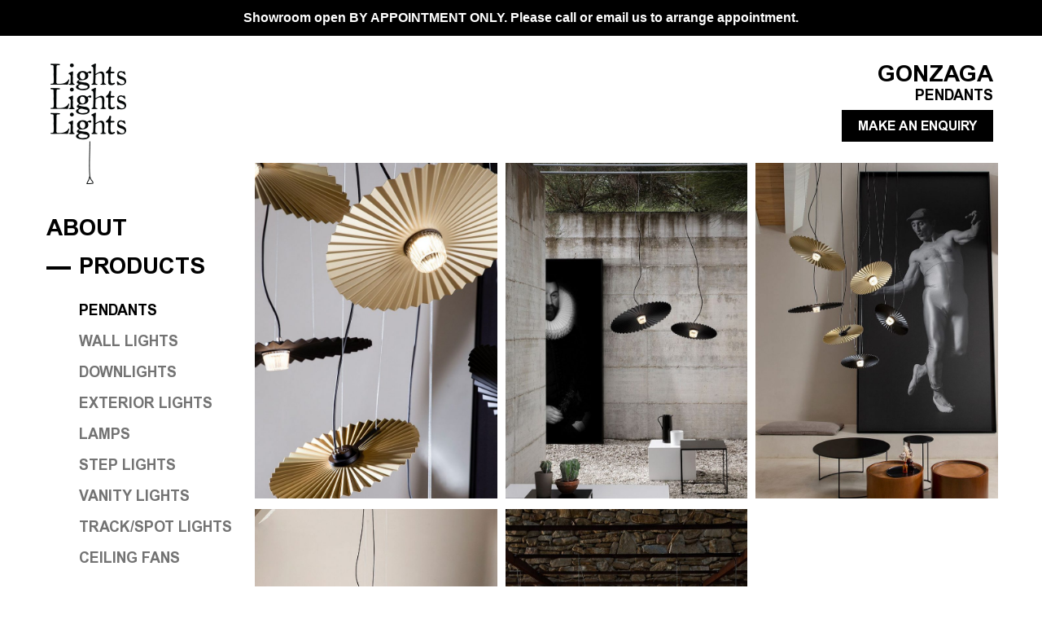

--- FILE ---
content_type: text/html
request_url: https://www.lightslightslights.com.au/product/gonzaga/
body_size: 13892
content:
<!DOCTYPE html>
<html lang="en-AU">
<head>
<meta charset="utf-8">
<script type="text/javascript">
/* <![CDATA[ */
var gform;gform||(document.addEventListener("gform_main_scripts_loaded",function(){gform.scriptsLoaded=!0}),document.addEventListener("gform/theme/scripts_loaded",function(){gform.themeScriptsLoaded=!0}),window.addEventListener("DOMContentLoaded",function(){gform.domLoaded=!0}),gform={domLoaded:!1,scriptsLoaded:!1,themeScriptsLoaded:!1,isFormEditor:()=>"function"==typeof InitializeEditor,callIfLoaded:function(o){return!(!gform.domLoaded||!gform.scriptsLoaded||!gform.themeScriptsLoaded&&!gform.isFormEditor()||(gform.isFormEditor()&&console.warn("The use of gform.initializeOnLoaded() is deprecated in the form editor context and will be removed in Gravity Forms 3.1."),o(),0))},initializeOnLoaded:function(o){gform.callIfLoaded(o)||(document.addEventListener("gform_main_scripts_loaded",()=>{gform.scriptsLoaded=!0,gform.callIfLoaded(o)}),document.addEventListener("gform/theme/scripts_loaded",()=>{gform.themeScriptsLoaded=!0,gform.callIfLoaded(o)}),window.addEventListener("DOMContentLoaded",()=>{gform.domLoaded=!0,gform.callIfLoaded(o)}))},hooks:{action:{},filter:{}},addAction:function(o,r,e,t){gform.addHook("action",o,r,e,t)},addFilter:function(o,r,e,t){gform.addHook("filter",o,r,e,t)},doAction:function(o){gform.doHook("action",o,arguments)},applyFilters:function(o){return gform.doHook("filter",o,arguments)},removeAction:function(o,r){gform.removeHook("action",o,r)},removeFilter:function(o,r,e){gform.removeHook("filter",o,r,e)},addHook:function(o,r,e,t,n){null==gform.hooks[o][r]&&(gform.hooks[o][r]=[]);var d=gform.hooks[o][r];null==n&&(n=r+"_"+d.length),gform.hooks[o][r].push({tag:n,callable:e,priority:t=null==t?10:t})},doHook:function(r,o,e){var t;if(e=Array.prototype.slice.call(e,1),null!=gform.hooks[r][o]&&((o=gform.hooks[r][o]).sort(function(o,r){return o.priority-r.priority}),o.forEach(function(o){"function"!=typeof(t=o.callable)&&(t=window[t]),"action"==r?t.apply(null,e):e[0]=t.apply(null,e)})),"filter"==r)return e[0]},removeHook:function(o,r,t,n){var e;null!=gform.hooks[o][r]&&(e=(e=gform.hooks[o][r]).filter(function(o,r,e){return!!(null!=n&&n!=o.tag||null!=t&&t!=o.priority)}),gform.hooks[o][r]=e)}});
/* ]]> */
</script>
<meta http-equiv="x-ua-compatible" content="ie=edge">
<meta name="viewport" content="width=device-width, initial-scale=1">
<meta name='robots' content='index, follow, max-image-preview:large, max-snippet:-1, max-video-preview:-1' />
<style>img:is([sizes="auto" i], [sizes^="auto," i]) { contain-intrinsic-size: 3000px 1500px }</style>
<!-- This site is optimized with the Yoast SEO plugin v26.3 - https://yoast.com/wordpress/plugins/seo/ -->
<title>Gonzaga by Karman | Pendants | Lights Lights Lights</title>
<meta name="description" content="Aluminium suspension lamp for indoors or outdoors by Luca De Bona &amp; Dario De Meo that seems to dance in space with its minimal geometric shapes." />
<link rel="canonical" href="https://www.lightslightslights.com.au/product/gonzaga/" />
<meta property="og:locale" content="en_US" />
<meta property="og:type" content="article" />
<meta property="og:title" content="Gonzaga by Karman | Pendants | Lights Lights Lights" />
<meta property="og:description" content="Aluminium suspension lamp for indoors or outdoors by Luca De Bona &amp; Dario De Meo that seems to dance in space with its minimal geometric shapes." />
<meta property="og:url" content="https://www.lightslightslights.com.au/product/gonzaga/" />
<meta property="og:site_name" content="Lights Lights Lights" />
<meta property="article:modified_time" content="2022-04-07T02:13:41+00:00" />
<meta property="og:image" content="https://www.lightslightslights.com.au/wp-content/uploads/First-BatchArtboard-2-copy-2.jpg" />
<meta property="og:image:width" content="945" />
<meta property="og:image:height" content="1200" />
<meta property="og:image:type" content="image/jpeg" />
<meta name="twitter:card" content="summary_large_image" />
<script type="application/ld+json" class="yoast-schema-graph">{"@context":"https://schema.org","@graph":[{"@type":"WebPage","@id":"https://www.lightslightslights.com.au/product/gonzaga/","url":"https://www.lightslightslights.com.au/product/gonzaga/","name":"Gonzaga by Karman | Pendants | Lights Lights Lights","isPartOf":{"@id":"https://www.lightslightslights.com.au/#website"},"primaryImageOfPage":{"@id":"https://www.lightslightslights.com.au/product/gonzaga/#primaryimage"},"image":{"@id":"https://www.lightslightslights.com.au/product/gonzaga/#primaryimage"},"thumbnailUrl":"https://www.lightslightslights.com.au/wp-content/uploads/First-BatchArtboard-2-copy-2.jpg","datePublished":"2021-10-21T01:43:06+00:00","dateModified":"2022-04-07T02:13:41+00:00","description":"Aluminium suspension lamp for indoors or outdoors by Luca De Bona & Dario De Meo that seems to dance in space with its minimal geometric shapes.","breadcrumb":{"@id":"https://www.lightslightslights.com.au/product/gonzaga/#breadcrumb"},"inLanguage":"en-AU","potentialAction":[{"@type":"ReadAction","target":["https://www.lightslightslights.com.au/product/gonzaga/"]}]},{"@type":"ImageObject","inLanguage":"en-AU","@id":"https://www.lightslightslights.com.au/product/gonzaga/#primaryimage","url":"https://www.lightslightslights.com.au/wp-content/uploads/First-BatchArtboard-2-copy-2.jpg","contentUrl":"https://www.lightslightslights.com.au/wp-content/uploads/First-BatchArtboard-2-copy-2.jpg","width":945,"height":1200},{"@type":"BreadcrumbList","@id":"https://www.lightslightslights.com.au/product/gonzaga/#breadcrumb","itemListElement":[{"@type":"ListItem","position":1,"name":"Home","item":"https://www.lightslightslights.com.au/"},{"@type":"ListItem","position":2,"name":"Products","item":"https://www.lightslightslights.com.au/shop/"},{"@type":"ListItem","position":3,"name":"Gonzaga"}]},{"@type":"WebSite","@id":"https://www.lightslightslights.com.au/#website","url":"https://www.lightslightslights.com.au/","name":"Lights Lights Lights","description":"","publisher":{"@id":"https://www.lightslightslights.com.au/#organization"},"potentialAction":[{"@type":"SearchAction","target":{"@type":"EntryPoint","urlTemplate":"https://www.lightslightslights.com.au/?s={search_term_string}"},"query-input":{"@type":"PropertyValueSpecification","valueRequired":true,"valueName":"search_term_string"}}],"inLanguage":"en-AU"},{"@type":"Organization","@id":"https://www.lightslightslights.com.au/#organization","name":"Lights Lights Lights","url":"https://www.lightslightslights.com.au/","logo":{"@type":"ImageObject","inLanguage":"en-AU","@id":"https://www.lightslightslights.com.au/#/schema/logo/image/","url":"https://www.lightslightslights.com.au/wp-content/uploads/LLL_Logo_Black_Text_no_BG-2.png","contentUrl":"https://www.lightslightslights.com.au/wp-content/uploads/LLL_Logo_Black_Text_no_BG-2.png","width":93,"height":148,"caption":"Lights Lights Lights"},"image":{"@id":"https://www.lightslightslights.com.au/#/schema/logo/image/"}}]}</script>
<!-- / Yoast SEO plugin. -->
<link rel='dns-prefetch' href='//code.jquery.com' />
<!-- <link rel='stylesheet' id='wp-block-library-css' href='//www.lightslightslights.com.au/wp-includes/css/dist/block-library/style.min.css?ver=6.8.3' type='text/css' media='all' /> -->
<link rel="stylesheet" type="text/css" href="//www.lightslightslights.com.au/wp-content/cache/wpfc-minified/qgr8bvkh/djhtc.css" media="all"/>
<style id='classic-theme-styles-inline-css' type='text/css'>
/*! This file is auto-generated */
.wp-block-button__link{color:#fff;background-color:#32373c;border-radius:9999px;box-shadow:none;text-decoration:none;padding:calc(.667em + 2px) calc(1.333em + 2px);font-size:1.125em}.wp-block-file__button{background:#32373c;color:#fff;text-decoration:none}
</style>
<style id='global-styles-inline-css' type='text/css'>
:root{--wp--preset--aspect-ratio--square: 1;--wp--preset--aspect-ratio--4-3: 4/3;--wp--preset--aspect-ratio--3-4: 3/4;--wp--preset--aspect-ratio--3-2: 3/2;--wp--preset--aspect-ratio--2-3: 2/3;--wp--preset--aspect-ratio--16-9: 16/9;--wp--preset--aspect-ratio--9-16: 9/16;--wp--preset--color--black: #000000;--wp--preset--color--cyan-bluish-gray: #abb8c3;--wp--preset--color--white: #ffffff;--wp--preset--color--pale-pink: #f78da7;--wp--preset--color--vivid-red: #cf2e2e;--wp--preset--color--luminous-vivid-orange: #ff6900;--wp--preset--color--luminous-vivid-amber: #fcb900;--wp--preset--color--light-green-cyan: #7bdcb5;--wp--preset--color--vivid-green-cyan: #00d084;--wp--preset--color--pale-cyan-blue: #8ed1fc;--wp--preset--color--vivid-cyan-blue: #0693e3;--wp--preset--color--vivid-purple: #9b51e0;--wp--preset--gradient--vivid-cyan-blue-to-vivid-purple: linear-gradient(135deg,rgba(6,147,227,1) 0%,rgb(155,81,224) 100%);--wp--preset--gradient--light-green-cyan-to-vivid-green-cyan: linear-gradient(135deg,rgb(122,220,180) 0%,rgb(0,208,130) 100%);--wp--preset--gradient--luminous-vivid-amber-to-luminous-vivid-orange: linear-gradient(135deg,rgba(252,185,0,1) 0%,rgba(255,105,0,1) 100%);--wp--preset--gradient--luminous-vivid-orange-to-vivid-red: linear-gradient(135deg,rgba(255,105,0,1) 0%,rgb(207,46,46) 100%);--wp--preset--gradient--very-light-gray-to-cyan-bluish-gray: linear-gradient(135deg,rgb(238,238,238) 0%,rgb(169,184,195) 100%);--wp--preset--gradient--cool-to-warm-spectrum: linear-gradient(135deg,rgb(74,234,220) 0%,rgb(151,120,209) 20%,rgb(207,42,186) 40%,rgb(238,44,130) 60%,rgb(251,105,98) 80%,rgb(254,248,76) 100%);--wp--preset--gradient--blush-light-purple: linear-gradient(135deg,rgb(255,206,236) 0%,rgb(152,150,240) 100%);--wp--preset--gradient--blush-bordeaux: linear-gradient(135deg,rgb(254,205,165) 0%,rgb(254,45,45) 50%,rgb(107,0,62) 100%);--wp--preset--gradient--luminous-dusk: linear-gradient(135deg,rgb(255,203,112) 0%,rgb(199,81,192) 50%,rgb(65,88,208) 100%);--wp--preset--gradient--pale-ocean: linear-gradient(135deg,rgb(255,245,203) 0%,rgb(182,227,212) 50%,rgb(51,167,181) 100%);--wp--preset--gradient--electric-grass: linear-gradient(135deg,rgb(202,248,128) 0%,rgb(113,206,126) 100%);--wp--preset--gradient--midnight: linear-gradient(135deg,rgb(2,3,129) 0%,rgb(40,116,252) 100%);--wp--preset--font-size--small: 13px;--wp--preset--font-size--medium: 20px;--wp--preset--font-size--large: 36px;--wp--preset--font-size--x-large: 42px;--wp--preset--spacing--20: 0.44rem;--wp--preset--spacing--30: 0.67rem;--wp--preset--spacing--40: 1rem;--wp--preset--spacing--50: 1.5rem;--wp--preset--spacing--60: 2.25rem;--wp--preset--spacing--70: 3.38rem;--wp--preset--spacing--80: 5.06rem;--wp--preset--shadow--natural: 6px 6px 9px rgba(0, 0, 0, 0.2);--wp--preset--shadow--deep: 12px 12px 50px rgba(0, 0, 0, 0.4);--wp--preset--shadow--sharp: 6px 6px 0px rgba(0, 0, 0, 0.2);--wp--preset--shadow--outlined: 6px 6px 0px -3px rgba(255, 255, 255, 1), 6px 6px rgba(0, 0, 0, 1);--wp--preset--shadow--crisp: 6px 6px 0px rgba(0, 0, 0, 1);}:where(.is-layout-flex){gap: 0.5em;}:where(.is-layout-grid){gap: 0.5em;}body .is-layout-flex{display: flex;}.is-layout-flex{flex-wrap: wrap;align-items: center;}.is-layout-flex > :is(*, div){margin: 0;}body .is-layout-grid{display: grid;}.is-layout-grid > :is(*, div){margin: 0;}:where(.wp-block-columns.is-layout-flex){gap: 2em;}:where(.wp-block-columns.is-layout-grid){gap: 2em;}:where(.wp-block-post-template.is-layout-flex){gap: 1.25em;}:where(.wp-block-post-template.is-layout-grid){gap: 1.25em;}.has-black-color{color: var(--wp--preset--color--black) !important;}.has-cyan-bluish-gray-color{color: var(--wp--preset--color--cyan-bluish-gray) !important;}.has-white-color{color: var(--wp--preset--color--white) !important;}.has-pale-pink-color{color: var(--wp--preset--color--pale-pink) !important;}.has-vivid-red-color{color: var(--wp--preset--color--vivid-red) !important;}.has-luminous-vivid-orange-color{color: var(--wp--preset--color--luminous-vivid-orange) !important;}.has-luminous-vivid-amber-color{color: var(--wp--preset--color--luminous-vivid-amber) !important;}.has-light-green-cyan-color{color: var(--wp--preset--color--light-green-cyan) !important;}.has-vivid-green-cyan-color{color: var(--wp--preset--color--vivid-green-cyan) !important;}.has-pale-cyan-blue-color{color: var(--wp--preset--color--pale-cyan-blue) !important;}.has-vivid-cyan-blue-color{color: var(--wp--preset--color--vivid-cyan-blue) !important;}.has-vivid-purple-color{color: var(--wp--preset--color--vivid-purple) !important;}.has-black-background-color{background-color: var(--wp--preset--color--black) !important;}.has-cyan-bluish-gray-background-color{background-color: var(--wp--preset--color--cyan-bluish-gray) !important;}.has-white-background-color{background-color: var(--wp--preset--color--white) !important;}.has-pale-pink-background-color{background-color: var(--wp--preset--color--pale-pink) !important;}.has-vivid-red-background-color{background-color: var(--wp--preset--color--vivid-red) !important;}.has-luminous-vivid-orange-background-color{background-color: var(--wp--preset--color--luminous-vivid-orange) !important;}.has-luminous-vivid-amber-background-color{background-color: var(--wp--preset--color--luminous-vivid-amber) !important;}.has-light-green-cyan-background-color{background-color: var(--wp--preset--color--light-green-cyan) !important;}.has-vivid-green-cyan-background-color{background-color: var(--wp--preset--color--vivid-green-cyan) !important;}.has-pale-cyan-blue-background-color{background-color: var(--wp--preset--color--pale-cyan-blue) !important;}.has-vivid-cyan-blue-background-color{background-color: var(--wp--preset--color--vivid-cyan-blue) !important;}.has-vivid-purple-background-color{background-color: var(--wp--preset--color--vivid-purple) !important;}.has-black-border-color{border-color: var(--wp--preset--color--black) !important;}.has-cyan-bluish-gray-border-color{border-color: var(--wp--preset--color--cyan-bluish-gray) !important;}.has-white-border-color{border-color: var(--wp--preset--color--white) !important;}.has-pale-pink-border-color{border-color: var(--wp--preset--color--pale-pink) !important;}.has-vivid-red-border-color{border-color: var(--wp--preset--color--vivid-red) !important;}.has-luminous-vivid-orange-border-color{border-color: var(--wp--preset--color--luminous-vivid-orange) !important;}.has-luminous-vivid-amber-border-color{border-color: var(--wp--preset--color--luminous-vivid-amber) !important;}.has-light-green-cyan-border-color{border-color: var(--wp--preset--color--light-green-cyan) !important;}.has-vivid-green-cyan-border-color{border-color: var(--wp--preset--color--vivid-green-cyan) !important;}.has-pale-cyan-blue-border-color{border-color: var(--wp--preset--color--pale-cyan-blue) !important;}.has-vivid-cyan-blue-border-color{border-color: var(--wp--preset--color--vivid-cyan-blue) !important;}.has-vivid-purple-border-color{border-color: var(--wp--preset--color--vivid-purple) !important;}.has-vivid-cyan-blue-to-vivid-purple-gradient-background{background: var(--wp--preset--gradient--vivid-cyan-blue-to-vivid-purple) !important;}.has-light-green-cyan-to-vivid-green-cyan-gradient-background{background: var(--wp--preset--gradient--light-green-cyan-to-vivid-green-cyan) !important;}.has-luminous-vivid-amber-to-luminous-vivid-orange-gradient-background{background: var(--wp--preset--gradient--luminous-vivid-amber-to-luminous-vivid-orange) !important;}.has-luminous-vivid-orange-to-vivid-red-gradient-background{background: var(--wp--preset--gradient--luminous-vivid-orange-to-vivid-red) !important;}.has-very-light-gray-to-cyan-bluish-gray-gradient-background{background: var(--wp--preset--gradient--very-light-gray-to-cyan-bluish-gray) !important;}.has-cool-to-warm-spectrum-gradient-background{background: var(--wp--preset--gradient--cool-to-warm-spectrum) !important;}.has-blush-light-purple-gradient-background{background: var(--wp--preset--gradient--blush-light-purple) !important;}.has-blush-bordeaux-gradient-background{background: var(--wp--preset--gradient--blush-bordeaux) !important;}.has-luminous-dusk-gradient-background{background: var(--wp--preset--gradient--luminous-dusk) !important;}.has-pale-ocean-gradient-background{background: var(--wp--preset--gradient--pale-ocean) !important;}.has-electric-grass-gradient-background{background: var(--wp--preset--gradient--electric-grass) !important;}.has-midnight-gradient-background{background: var(--wp--preset--gradient--midnight) !important;}.has-small-font-size{font-size: var(--wp--preset--font-size--small) !important;}.has-medium-font-size{font-size: var(--wp--preset--font-size--medium) !important;}.has-large-font-size{font-size: var(--wp--preset--font-size--large) !important;}.has-x-large-font-size{font-size: var(--wp--preset--font-size--x-large) !important;}
:where(.wp-block-post-template.is-layout-flex){gap: 1.25em;}:where(.wp-block-post-template.is-layout-grid){gap: 1.25em;}
:where(.wp-block-columns.is-layout-flex){gap: 2em;}:where(.wp-block-columns.is-layout-grid){gap: 2em;}
:root :where(.wp-block-pullquote){font-size: 1.5em;line-height: 1.6;}
</style>
<!-- <link rel='stylesheet' id='grab-gts-custom-catalog-css-css' href='//www.lightslightslights.com.au/wp-content/plugins/gts-woocommerce-catalog/assets/css/catalog-style.css?ver=6.8.3' type='text/css' media='all' /> -->
<!-- <link rel='stylesheet' id='simple-banner-style-css' href='//www.lightslightslights.com.au/wp-content/plugins/simple-banner/simple-banner.css?ver=3.1.2' type='text/css' media='all' /> -->
<!-- <link rel='stylesheet' id='woocommerce-layout-css' href='//www.lightslightslights.com.au/wp-content/plugins/woocommerce/assets/css/woocommerce-layout.css?ver=10.3.4' type='text/css' media='all' /> -->
<link rel="stylesheet" type="text/css" href="//www.lightslightslights.com.au/wp-content/cache/wpfc-minified/1qxgdc7x/djhtc.css" media="all"/>
<!-- <link rel='stylesheet' id='woocommerce-smallscreen-css' href='//www.lightslightslights.com.au/wp-content/plugins/woocommerce/assets/css/woocommerce-smallscreen.css?ver=10.3.4' type='text/css' media='only screen and (max-width: 768px)' /> -->
<link rel="stylesheet" type="text/css" href="//www.lightslightslights.com.au/wp-content/cache/wpfc-minified/2el4mls9/djhtc.css" media="only screen and (max-width: 768px)"/>
<!-- <link rel='stylesheet' id='woocommerce-general-css' href='//www.lightslightslights.com.au/wp-content/plugins/woocommerce/assets/css/woocommerce.css?ver=10.3.4' type='text/css' media='all' /> -->
<link rel="stylesheet" type="text/css" href="//www.lightslightslights.com.au/wp-content/cache/wpfc-minified/1qd6zsbq/djhtc.css" media="all"/>
<style id='woocommerce-inline-inline-css' type='text/css'>
.woocommerce form .form-row .required { visibility: visible; }
</style>
<!-- <link rel='stylesheet' id='brands-styles-css' href='//www.lightslightslights.com.au/wp-content/plugins/woocommerce/assets/css/brands.css?ver=10.3.4' type='text/css' media='all' /> -->
<!-- <link rel='stylesheet' id='main-stylesheet-css' href='//www.lightslightslights.com.au/wp-content/themes/light/dist/styles/main.css' type='text/css' media='all' /> -->
<link rel="stylesheet" type="text/css" href="//www.lightslightslights.com.au/wp-content/cache/wpfc-minified/8kpnkcyc/djhtc.css" media="all"/>
<script type="text/javascript" src="//code.jquery.com/jquery-2.2.4.min.js?ver=2.2.4" id="jquery-js"></script>
<script type="text/javascript" id="simple-banner-script-js-before">
/* <![CDATA[ */
const simpleBannerScriptParams = {"pro_version_enabled":"","debug_mode":false,"id":6179,"version":"3.1.2","banner_params":[{"hide_simple_banner":"no","simple_banner_prepend_element":false,"simple_banner_position":"","header_margin":"","header_padding":"","wp_body_open_enabled":"","wp_body_open":true,"simple_banner_z_index":false,"simple_banner_text":"<a href=\"https:\/\/www.lightslightslights.com.au\/contact\/\">Showroom open BY APPOINTMENT ONLY. Please call or email us to arrange appointment.<\/a>","disabled_on_current_page":false,"disabled_pages_array":[],"is_current_page_a_post":false,"disabled_on_posts":"","simple_banner_disabled_page_paths":false,"simple_banner_font_size":"","simple_banner_color":"#000000","simple_banner_text_color":"#ffffff","simple_banner_link_color":"#ffffff","simple_banner_close_color":"","simple_banner_custom_css":"","simple_banner_scrolling_custom_css":"","simple_banner_text_custom_css":"","simple_banner_button_css":"","site_custom_css":"","keep_site_custom_css":"","site_custom_js":"","keep_site_custom_js":"","close_button_enabled":"","close_button_expiration":"","close_button_cookie_set":false,"current_date":{"date":"2025-12-10 01:55:17.624822","timezone_type":3,"timezone":"UTC"},"start_date":{"date":"2025-12-10 01:55:17.624830","timezone_type":3,"timezone":"UTC"},"end_date":{"date":"2025-12-10 01:55:17.624834","timezone_type":3,"timezone":"UTC"},"simple_banner_start_after_date":false,"simple_banner_remove_after_date":"","simple_banner_insert_inside_element":""}]}
/* ]]> */
</script>
<script src='//www.lightslightslights.com.au/wp-content/cache/wpfc-minified/d5jap83k/djhtc.js' type="text/javascript"></script>
<!-- <script type="text/javascript" src="//www.lightslightslights.com.au/wp-content/plugins/simple-banner/simple-banner.js?ver=3.1.2" id="simple-banner-script-js"></script> -->
<!-- <script type="text/javascript" src="//www.lightslightslights.com.au/wp-content/plugins/woocommerce/assets/js/jquery-blockui/jquery.blockUI.min.js?ver=2.7.0-wc.10.3.4" id="wc-jquery-blockui-js" defer="defer" data-wp-strategy="defer"></script> -->
<script type="text/javascript" id="wc-add-to-cart-js-extra">
/* <![CDATA[ */
var wc_add_to_cart_params = {"ajax_url":"\/wp-admin\/admin-ajax.php","wc_ajax_url":"\/?wc-ajax=%%endpoint%%","i18n_view_cart":"View cart","cart_url":"https:\/\/www.lightslightslights.com.au\/cart\/","is_cart":"","cart_redirect_after_add":"no"};
/* ]]> */
</script>
<script src='//www.lightslightslights.com.au/wp-content/cache/wpfc-minified/d65iri6x/dji4o.js' type="text/javascript"></script>
<!-- <script type="text/javascript" src="//www.lightslightslights.com.au/wp-content/plugins/woocommerce/assets/js/frontend/add-to-cart.min.js?ver=10.3.4" id="wc-add-to-cart-js" defer="defer" data-wp-strategy="defer"></script> -->
<script type="text/javascript" id="wc-single-product-js-extra">
/* <![CDATA[ */
var wc_single_product_params = {"i18n_required_rating_text":"Please select a rating","i18n_rating_options":["1 of 5 stars","2 of 5 stars","3 of 5 stars","4 of 5 stars","5 of 5 stars"],"i18n_product_gallery_trigger_text":"View full-screen image gallery","review_rating_required":"yes","flexslider":{"rtl":false,"animation":"slide","smoothHeight":true,"directionNav":false,"controlNav":"thumbnails","slideshow":false,"animationSpeed":500,"animationLoop":false,"allowOneSlide":false},"zoom_enabled":"","zoom_options":[],"photoswipe_enabled":"","photoswipe_options":{"shareEl":false,"closeOnScroll":false,"history":false,"hideAnimationDuration":0,"showAnimationDuration":0},"flexslider_enabled":""};
/* ]]> */
</script>
<script src='//www.lightslightslights.com.au/wp-content/cache/wpfc-minified/fd0r24e9/dji4o.js' type="text/javascript"></script>
<!-- <script type="text/javascript" src="//www.lightslightslights.com.au/wp-content/plugins/woocommerce/assets/js/frontend/single-product.min.js?ver=10.3.4" id="wc-single-product-js" defer="defer" data-wp-strategy="defer"></script> -->
<!-- <script type="text/javascript" src="//www.lightslightslights.com.au/wp-content/plugins/woocommerce/assets/js/js-cookie/js.cookie.min.js?ver=2.1.4-wc.10.3.4" id="wc-js-cookie-js" defer="defer" data-wp-strategy="defer"></script> -->
<script type="text/javascript" id="woocommerce-js-extra">
/* <![CDATA[ */
var woocommerce_params = {"ajax_url":"\/wp-admin\/admin-ajax.php","wc_ajax_url":"\/?wc-ajax=%%endpoint%%","i18n_password_show":"Show password","i18n_password_hide":"Hide password"};
/* ]]> */
</script>
<script src='//www.lightslightslights.com.au/wp-content/cache/wpfc-minified/fonqmlfu/djhtc.js' type="text/javascript"></script>
<!-- <script type="text/javascript" src="//www.lightslightslights.com.au/wp-content/plugins/woocommerce/assets/js/frontend/woocommerce.min.js?ver=10.3.4" id="woocommerce-js" defer="defer" data-wp-strategy="defer"></script> -->
<link rel="https://api.w.org/" href="https://www.lightslightslights.com.au/wp-json/" /><link rel="alternate" title="JSON" type="application/json" href="https://www.lightslightslights.com.au/wp-json/wp/v2/product/6179" /><link rel="alternate" title="oEmbed (JSON)" type="application/json+oembed" href="https://www.lightslightslights.com.au/wp-json/oembed/1.0/embed?url=https%3A%2F%2Fwww.lightslightslights.com.au%2Fproduct%2Fgonzaga%2F" />
<link rel="alternate" title="oEmbed (XML)" type="text/xml+oembed" href="https://www.lightslightslights.com.au/wp-json/oembed/1.0/embed?url=https%3A%2F%2Fwww.lightslightslights.com.au%2Fproduct%2Fgonzaga%2F&#038;format=xml" />
<!-- start Simple Custom CSS and JS -->
<style type="text/css">
@media screen and (max-width: 600px) {
.about__content{
margin-top: 0px!important;
top:0px;
}
}
@media screen and (max-width: 460px) {
.tabs__name {
margin-top: 130px!important;
}
}</style>
<!-- end Simple Custom CSS and JS -->
<style type="text/css">
/*Button Hide Conditions*/
</style>
<style id="simple-banner-background-color" type="text/css">.simple-banner{background:#000000;}</style><style id="simple-banner-text-color" type="text/css">.simple-banner .simple-banner-text{color:#ffffff;}</style><style id="simple-banner-link-color" type="text/css">.simple-banner .simple-banner-text a{color:#ffffff;}</style><style id="simple-banner-z-index" type="text/css">.simple-banner{z-index: 99999;}</style><style id="simple-banner-site-custom-css-dummy" type="text/css"></style><script id="simple-banner-site-custom-js-dummy" type="text/javascript"></script><!-- Facebook Pixel Code -->
<script>
!function(f,b,e,v,n,t,s)
{if(f.fbq)return;n=f.fbq=function(){n.callMethod?
n.callMethod.apply(n,arguments):n.queue.push(arguments)};
if(!f._fbq)f._fbq=n;n.push=n;n.loaded=!0;n.version='2.0';
n.queue=[];t=b.createElement(e);t.async=!0;
t.src=v;s=b.getElementsByTagName(e)[0];
s.parentNode.insertBefore(t,s)}(window, document,'script',
'https://connect.facebook.net/en_US/fbevents.js');
fbq('init', '949163789275080');
fbq('track', 'PageView');
</script>
<noscript><img height="1" width="1" style="display:none"
src="https://www.facebook.com/tr?id=949163789275080&ev=PageView&noscript=1"
/></noscript>
<!-- End Facebook Pixel Code -->
<!-- Google tag (gtag.js) --> <script async src="https://www.googletagmanager.com/gtag/js?id=G-FMNHGH21XF"></script> <script> window.dataLayer = window.dataLayer || []; function gtag(){dataLayer.push(arguments);} gtag('js', new Date()); gtag('config', 'G-FMNHGH21XF'); </script>
<noscript><style>.woocommerce-product-gallery{ opacity: 1 !important; }</style></noscript>
<link rel="icon" href="https://www.lightslightslights.com.au/wp-content/uploads/cropped-Vector_Smart_Object3-32x32.png" sizes="32x32" />
<link rel="icon" href="https://www.lightslightslights.com.au/wp-content/uploads/cropped-Vector_Smart_Object3-192x192.png" sizes="192x192" />
<link rel="apple-touch-icon" href="https://www.lightslightslights.com.au/wp-content/uploads/cropped-Vector_Smart_Object3-180x180.png" />
<meta name="msapplication-TileImage" content="https://www.lightslightslights.com.au/wp-content/uploads/cropped-Vector_Smart_Object3-270x270.png" />
<style type="text/css" id="wp-custom-css">
.custom_posts .custom_post.product-category a, .post-type-archive-product.woocommerce ul.products.columns-3 li.product.product-category a, .post-type-archive-product.woocommerce-page ul.products.columns-3 li.product.product-category a {
width: calc(100% - 15px);
}
.custom_post_type.site-main {
padding: 40px 34px 40px 15px;
}
.fancybox-title-float-wrap {
margin-bottom: 20px;
margin-left: 5px;
margin-right: 5px;
right: auto;
width: calc(100% - 40px);
}
.fancybox-title-float-wrap .child {
background: rgba(0, 0, 0, 0.2);
border-radius: unset;
margin-right: auto;
padding: 5px 20px;
text-shadow: none;
white-space: normal;
width: 100%;
}
.header {
padding-left: 40px;
}
.home .menu__opacity_bg {
width: 325px;
}
.menu_search .search_title {
font-size: 32px;
}
#primary-menu a {
font-size: 28px;
}
#primary-menu.navbar-nav .dropdown-menu a {
font-size: 18px;
}
.product--landscape a, .product--portrait a, .sd-product-box-nolink {
display: block;
height: auto!important;	
overflow: visible!important;
position: relative;	
}
.site-content {
max-width:1600px;
}
.single_product__bg h2 { display:block!important;
}
.simple_page.site-main {
padding: 35px 30px 40px 15px;
}
.site-main {
padding: 40px 40px 40px 20px;
}
.single-product .site-main {
padding: 35px 30px 40px 10px;
}
.tax-product_cat .site-main {
padding: 40px 35px 40px 10px;
}
@media (min-width: 320px) {
.product--portrait, .product--landscape { 
height: 200px!important; 
}
.product--landscape img, .product--portrait img {
max-height: 180px!important; 
}
}
@media (min-width: 375px) {
.product--portrait, .product--landscape { 
height: 230px!important; 
}
.product--landscape img, .product--portrait img {
max-height: 210px!important; 
}
}
@media (min-width: 450px) {
.product--portrait, .product--landscape { 
height: 272px!important; 
}
.product--landscape img, .product--portrait img {
max-height: 252px!important; 
}
}
@media (min-width: 497px) {
.product--portrait, .product--landscape { 
height: 315px!important; 
}
.product--landscape img, .product--portrait img {
max-height: 295px!important; 
}
}
@media (min-width: 525px) {
.product--portrait, .product--landscape { 
height: 332px!important; 
}
.product--landscape img, .product--portrait img {
max-height: 312px!important; 
}
}
@media (min-width: 550px) {
.product--portrait, .product--landscape { 
height: 350px!important; 
}
.product--landscape img, .product--portrait img {
max-height: 330px!important; 
}
}
@media (min-width: 575px) {
.product--portrait, .product--landscape { 
height: 365px!important; 
}
.product--landscape img, .product--portrait img {
max-height: 345px!important; 
}
}
@media (min-width: 600px) {
.product--portrait, .product--landscape { 
height: 375px!important; 
}
.product--landscape img, .product--portrait img {
max-height: 355px!important; 
}
}
@media (min-width: 631px) {
.product--portrait, .product--landscape { 
height: 190px!important; 
}
.product--landscape img, .product--portrait img {
max-height: 170px!important; 
}
}
@media (min-width: 650px) {
.product--portrait, .product--landscape { 
height: 205px!important; 
}
.product--landscape img, .product--portrait img {
max-height: 185px!important; 
}
}
@media (min-width: 700px) {
.product--portrait, .product--landscape { 
height: 222px!important; 
}
.product--landscape img, .product--portrait img {
max-height: 202px!important; 
}
}
@media (min-width: 750px) {
.product--portrait, .product--landscape { 
height: 240px!important; 
}
.product--landscape img, .product--portrait img {
max-height: 220px!important; 
}
}
@media (min-width: 800px) {
.product--portrait, .product--landscape { 
height: 270px!important; 
}
.product--landscape img, .product--portrait img {
max-height: 250px!important; 
}
}
@media (min-width: 900px) {
.product--portrait, .product--landscape { 
height: 305px!important; 
}
.product--landscape img, .product--portrait img {
max-height: 285px!important; 
}
}
@media (min-width: 1000px) {
.product--portrait, .product--landscape { 
height: 320px!important; 
}
.product--landscape img, .product--portrait img {
max-height: 300px!important; 
}
}
@media (min-width: 1041px) {
.product--portrait, .product--landscape { 
height: 245px!important; 
}
.product--landscape img, .product--portrait img {
max-height: 225px!important; 
}
}
@media (min-width: 1100px) {
.product--portrait, .product--landscape { 
height: 270px!important; 
}
.product--landscape img, .product--portrait img {
max-height: 250px!important; 
}
}
@media (min-width: 1200px) {
.product--portrait, .product--landscape { 
height: 272px!important; 
}
.product--landscape img, .product--portrait img {
max-height: 252px!important; 
}
}
@media (min-width: 1281px) {
.home .header {
overflow: visible;
}
}
@media (min-width: 1300px) {
.product--portrait, .product--landscape { 
height: 298px!important; 
}
.product--landscape img, .product--portrait img {
max-height: 278px!important; 
}
}
@media (min-width: 1400px) {
.product--portrait, .product--landscape { 
height: 315px!important; 
}
.product--landscape img, .product--portrait img {
max-height: 295px!important; 
}
}
@media (min-width: 1440px) {
.product--portrait, .product--landscape { 
height: 365px!important; 
}
.product--landscape img, .product--portrait img {
max-height: 345px!important; 
}
}
@media (min-width: 1500px) {
.product--portrait, .product--landscape { 
height: 390px!important; 
}
.product--landscape img, .product--portrait img {
max-height: 370px!important; 
}
}
@media (min-width: 1600px) {
.product--portrait, .product--landscape { 
height: 412px!important; 
}
.product--landscape img, .product--portrait img {
max-height: 392px!important; 
}
}
@media (min-width: 1680px) {
.product--portrait, .product--landscape { 
height: 446px!important; 
}
.product--landscape img, .product--portrait img {
max-height: 426px!important; 
}
}
@media (min-width: 1800px) {
.product--portrait, .product--landscape { 
height: 480px!important; 
}
.product--landscape img, .product--portrait img {
max-height: 460px!important; 
}
}
@media (max-width: 1280.98px) {
.single_product__bg h2 {
line-height: 166%;
}
}
@media (max-width: 1024px) {
.about__big_img	{
margin-top:40px
}
.custom_posts {
padding-top: 60px!important;		
}
.header {
padding-left: 00px;
}
.page__content	{
padding-top: 60px!important;	
}
.products.columns-3 {
padding-top: 60px!important;
}	
.single_product__images--desktop, .single_product__images--mobile {
padding-top: 110px!important;
}	
}
@media (max-width: 576px) {
.single_product__img_container.position--portrait {
height: 300px;
}
.single_product__img_container.position--panoramic {
height: 250px;
}
.page-title.single_product__title.sticky_title .product_name, .page-title.single_product__title.sticky_title .term_name a { font-size: 14px; 
}
}
@media (max-width: 480px) {
.single_product__img_container.position--portrait {
height: 275px;
}
.single_product__img_container.position--panoramic {
height: 225px;
}
}
@media (max-width: 440px) {
.single_product__img_container.position--portrait {
height: 250px;
}
.single_product__img_container.position--panoramic {
height: 200px;
}
}
</style>
<script>
(function(i,s,o,g,r,a,m){i['GoogleAnalyticsObject']=r;i[r]=i[r]||function(){
(i[r].q=i[r].q||[]).push(arguments)},i[r].l=1*new Date();a=s.createElement(o),
m=s.getElementsByTagName(o)[0];a.async=1;a.src=g;m.parentNode.insertBefore(a,m)
})(window,document,'script','https://www.google-analytics.com/analytics.js','ga');
ga('create', 'UA-48880594-1', 'auto');
ga('send', 'pageview');
</script>
</head>
<body data-rsssl=1 class="wp-singular product-template-default single single-product postid-6179 wp-theme-light theme-light woocommerce woocommerce-page woocommerce-no-js">
<div class="page__row">
<header class="header">
<div class="menu__opacity_bg"></div>
<a class="header__brand brand" href="https://www.lightslightslights.com.au">
<img class="brand__img" src="https://www.lightslightslights.com.au/wp-content/uploads/LLL_Logo_Black_Text_no_BG-1.png" alt="Lights Lights Lights"/>
</a><!-- /.brand -->
<nav class="nav-primary header__nav navbar navbar-expand-lg" data-portfolio-term="" data-media-listing="">
<button class="navbar-toggler" type="button" data-toggle="collapse" data-target="#primaryNavBar"
aria-controls="primaryNavBar" aria-expanded="false" aria-label="Toggle navigation">
<i class="fa fa-bars navbar-toggler-icon" aria-hidden="true"></i>
</button>
<div class="mobile-menu">
<div class="white_bg"></div>
<div id="primaryNavBar" class="collapse navbar-collapse"><ul id="primary-menu" class="navbar-nav"><li id="menu-item-54" class="menu-item menu-item-type-post_type menu-item-object-page menu-item-54"><a title="About" href="https://www.lightslightslights.com.au/about/">About</a></li>
<li id="menu-item-55" class="menu-item menu-item-type-post_type menu-item-object-page menu-item-has-children current_page_parent menu-item-55 dropdown"><a title="Products" href="https://www.lightslightslights.com.au/shop/" class="first_child dropdown-toggle">Products <span class="caret"></span></a>
<ul role="menu" class=" dropdown-menu">
<li id="menu-item-60" class="menu-item menu-item-type-taxonomy menu-item-object-product_cat current-product-ancestor current-menu-parent current-product-parent menu-item-60"><a title="PENDANTS" href="https://www.lightslightslights.com.au/product-category/pendants/">PENDANTS</a></li>
<li id="menu-item-68" class="menu-item menu-item-type-taxonomy menu-item-object-product_cat menu-item-68"><a title="WALL LIGHTS" href="https://www.lightslightslights.com.au/product-category/wall-lights/">WALL LIGHTS</a></li>
<li id="menu-item-62" class="menu-item menu-item-type-taxonomy menu-item-object-product_cat menu-item-62"><a title="DOWNLIGHTS" href="https://www.lightslightslights.com.au/product-category/downlights/">DOWNLIGHTS</a></li>
<li id="menu-item-63" class="menu-item menu-item-type-taxonomy menu-item-object-product_cat menu-item-63"><a title="EXTERIOR LIGHTS" href="https://www.lightslightslights.com.au/product-category/exterior-lights/">EXTERIOR LIGHTS</a></li>
<li id="menu-item-64" class="menu-item menu-item-type-taxonomy menu-item-object-product_cat menu-item-64"><a title="LAMPS" href="https://www.lightslightslights.com.au/product-category/lamps/">LAMPS</a></li>
<li id="menu-item-65" class="menu-item menu-item-type-taxonomy menu-item-object-product_cat menu-item-65"><a title="STEP LIGHTS" href="https://www.lightslightslights.com.au/product-category/step-lights/">STEP LIGHTS</a></li>
<li id="menu-item-67" class="menu-item menu-item-type-taxonomy menu-item-object-product_cat menu-item-67"><a title="VANITY LIGHTS" href="https://www.lightslightslights.com.au/product-category/vanity-lights/">VANITY LIGHTS</a></li>
<li id="menu-item-66" class="menu-item menu-item-type-taxonomy menu-item-object-product_cat menu-item-66"><a title="TRACK/SPOT LIGHTS" href="https://www.lightslightslights.com.au/product-category/track-spot-lights/">TRACK/SPOT LIGHTS</a></li>
<li id="menu-item-61" class="menu-item menu-item-type-taxonomy menu-item-object-product_cat menu-item-61"><a title="CEILING FANS" href="https://www.lightslightslights.com.au/product-category/ceiling-fans/">CEILING FANS</a></li>
</ul>
</li>
<li id="menu-item-53" class="portfolio menu-item menu-item-type-post_type menu-item-object-page menu-item-has-children menu-item-53 dropdown"><a title="Projects" href="https://www.lightslightslights.com.au/portfolio/" class="first_child dropdown-toggle">Projects <span class="caret"></span></a>
<ul role="menu" class=" dropdown-menu">
<li id="menu-item-689" class="menu-item menu-item-type-taxonomy menu-item-object-portfolio_category menu-item-689"><a title="HOSPITALITY" href="https://www.lightslightslights.com.au/portfolio_category/hospitality/">HOSPITALITY</a></li>
<li id="menu-item-367" class="menu-item menu-item-type-taxonomy menu-item-object-portfolio_category menu-item-367"><a title="RESIDENTIAL" href="https://www.lightslightslights.com.au/portfolio_category/residential/">RESIDENTIAL</a></li>
<li id="menu-item-690" class="menu-item menu-item-type-taxonomy menu-item-object-portfolio_category menu-item-690"><a title="RETAIL" href="https://www.lightslightslights.com.au/portfolio_category/retail/">RETAIL</a></li>
<li id="menu-item-5503" class="menu-item menu-item-type-taxonomy menu-item-object-portfolio_category menu-item-5503"><a title="COMMERCIAL" href="https://www.lightslightslights.com.au/portfolio_category/commercial/">COMMERCIAL</a></li>
</ul>
</li>
<li id="menu-item-6362" class="menu-item menu-item-type-post_type menu-item-object-page menu-item-6362"><a title="Careers" href="https://www.lightslightslights.com.au/careers/">Careers</a></li>
<li id="menu-item-51" class="menu-item menu-item-type-post_type menu-item-object-page menu-item-51"><a title="Contact" href="https://www.lightslightslights.com.au/contact/">Contact</a></li>
</ul></div>            <div class="menu_search">
<div class="search_title "><a href="https://www.lightslightslights.com.au/search/">Search</a></div>
<form role="search" method="get" id="searchform" class="searchform" action="https://www.lightslightslights.com.au/">
<div>
<div class="text_input">
<input type="text" value="" name="s" id="s" />
<input type="submit" id="searchsubmit" value="Search" />
</div>
</div>
</form>
</div>
<div class="social"><a target="_blank" href="https://www.facebook.com/lightslightslights.au" class="social_item"><i class="fa fa-facebook-official" aria-hidden="true"></i></a><a target="_blank" href="https://www.instagram.com/lightslightslights_au" class="social_item"><i class="fa fa-instagram" aria-hidden="true"></i></a><a target="_blank" href="https://www.linkedin.com/company/lights-lights-lights" class="social_item"><i class="fa fa-linkedin" aria-hidden="true"></i></a></div>        </div>
</nav><!-- .nav-primary -->
</header><!-- .banner -->
<div class="clear"></div>
<div id="content" class="site-content">
<div id="primary" class="content-area"><main id="main" class="site-main" role="main">
<div class="woocommerce-notices-wrapper"></div><div id="product-6179">
<div class="single_product">
<div class="page-title single_product__title">
<div class="product_name">Gonzaga</div>
<div class="term_name"><a href="https://www.lightslightslights.com.au/product-category/pendants">PENDANTS</a></div>
<div class="sd-prodtop-enquire"><a href="#enquire-about-light" class="sd-prodtop-enquire-btn">MAKE AN ENQUIRY</a></div>
</div>
<div class="single_product__images single_product__images--desktop">
<div class="single_product__img_container position--portrait title--bottom title--right title--white">
<a href="https://www.lightslightslights.com.au/wp-content/uploads/UP-5.jpg" class="fancybox" rel="gallery" >
<div class="single_product__bg" style="background-image: url('https://www.lightslightslights.com.au/wp-content/uploads/UP-5-786x1024.jpg')">
<h2></h2>
</div>
</a>
</div>
<div class="single_product__img_container position--portrait title--bottom title--right title--white">
<a href="https://www.lightslightslights.com.au/wp-content/uploads/UP7.jpg" class="fancybox" rel="gallery" >
<div class="single_product__bg" style="background-image: url('https://www.lightslightslights.com.au/wp-content/uploads/UP7-786x1024.jpg')">
<h2></h2>
</div>
</a>
</div>
<div class="single_product__img_container position--portrait title--bottom title--right title--white">
<a href="https://www.lightslightslights.com.au/wp-content/uploads/UP-6.jpg" class="fancybox" rel="gallery" >
<div class="single_product__bg" style="background-image: url('https://www.lightslightslights.com.au/wp-content/uploads/UP-6-786x1024.jpg')">
<h2></h2>
</div>
</a>
</div>
<div class="single_product__img_container position--portrait title--bottom title--right title--white">
<a href="https://www.lightslightslights.com.au/wp-content/uploads/UP-4.jpg" class="fancybox" rel="gallery" >
<div class="single_product__bg" style="background-image: url('https://www.lightslightslights.com.au/wp-content/uploads/UP-4-786x1024.jpg')">
<h2></h2>
</div>
</a>
</div>
<div class="single_product__img_container position--portrait title--bottom title--right title--white">
<a href="https://www.lightslightslights.com.au/wp-content/uploads/UP3-3.jpg" class="fancybox" rel="gallery" >
<div class="single_product__bg" style="background-image: url('https://www.lightslightslights.com.au/wp-content/uploads/UP3-3-786x1024.jpg')">
<h2></h2>
</div>
</a>
</div>
</div>
<div class="single_product__images single_product__images--mobile">
<div class="single_product__img_container position--portrait title--bottom title--right title--white">
<a href="https://www.lightslightslights.com.au/wp-content/uploads/UP-5.jpg" class="fancybox" rel="gallery" >
<div class="single_product__bg" style="background-image: url('https://www.lightslightslights.com.au/wp-content/uploads/UP-5.jpg')">
<h2> </h2>
</div>
</a>
</div>
<div class="single_product__img_container position--portrait title--bottom title--right title--white">
<a href="https://www.lightslightslights.com.au/wp-content/uploads/UP7.jpg" class="fancybox" rel="gallery" >
<div class="single_product__bg" style="background-image: url('https://www.lightslightslights.com.au/wp-content/uploads/UP7.jpg')">
<h2> </h2>
</div>
</a>
</div>
<div class="single_product__img_container position--portrait title--bottom title--right title--white">
<a href="https://www.lightslightslights.com.au/wp-content/uploads/UP-6.jpg" class="fancybox" rel="gallery" >
<div class="single_product__bg" style="background-image: url('https://www.lightslightslights.com.au/wp-content/uploads/UP-6.jpg')">
<h2> </h2>
</div>
</a>
</div>
<div class="single_product__img_container position--portrait title--bottom title--right title--white">
<a href="https://www.lightslightslights.com.au/wp-content/uploads/UP-4.jpg" class="fancybox" rel="gallery" >
<div class="single_product__bg" style="background-image: url('https://www.lightslightslights.com.au/wp-content/uploads/UP-4.jpg')">
<h2> </h2>
</div>
</a>
</div>
<div class="single_product__img_container position--portrait title--bottom title--right title--white">
<a href="https://www.lightslightslights.com.au/wp-content/uploads/UP3-3.jpg" class="fancybox" rel="gallery" >
<div class="single_product__bg" style="background-image: url('https://www.lightslightslights.com.au/wp-content/uploads/UP3-3.jpg')">
<h2> </h2>
</div>
</a>
</div>
</div>
</div>
</div>
</main></div><div class="tabs" id="enquire-about-light">
<div class="page__container">
<div class="product_name">Gonzaga</div>
<div class="term_name"><a href="https://www.lightslightslights.com.au/product-category/pendants">PENDANTS</a></div>
<div id="gonzaga" class="tabs__item blocked_tab four_column single_item">
<div class="four_column__item sd-prodcol-a">
<p><strong>DETAILS</strong></p>
<p><strong>Material</strong><br />
Brass, Aluminium, Metal, Steel<br />
<strong>Power</strong><br />
13W LED<br />
<strong>Colour Temperature</strong><br />
2700K or 3000K<br />
<strong>Lumen Output</strong><br />
1200lm<br />
<strong>IP Rating</strong><br />
IP65<br />
<strong>CRI</strong><br />
≥80<br />
<strong>Dimming</strong><br />
Dimmable<br />
<strong>Other</strong><br />
Made in Italy.</p>
</div>
<div class="four_column__item sd-prodcol-b">
<p><strong>FINISHES</strong></p>
<p>Brass<br />
Matte Black<br />
Matte White</p>
</div>
<div class="four_column__item sd-prodcol-c">
<p><strong>DIMENSIONS</strong></p>
<p><strong>SMALL<br />
Diameter</strong> 420mm<br />
<strong>Fitting Height</strong> 80mm<br />
<strong>Canopy Diameter</strong> 120mm<br />
<strong>Overall Height</strong> 2080mm Max<br />
<strong>Weight </strong>1.9kg</p>
<p><strong>LARGE<br />
Diameter </strong>590mm<strong><br />
Fitting Height </strong>80mm<strong><br />
Canopy Diameter </strong>120mm<strong><br />
Overall Height </strong>2080mm Max<strong><br />
Weight </strong>2.2kg<strong><br />
</strong></p>
</div>
<div class="four_column__item sd-prodcol_form">
<p><strong>MAKE AN ENQUIRY</strong></p>
<p>
<div class='gf_browser_unknown gform_wrapper gravity-theme gform-theme--no-framework' data-form-theme='gravity-theme' data-form-index='0' id='gform_wrapper_4' >
<div class='gform_heading'>
<p class='gform_description'></p>
</div><form method='post' enctype='multipart/form-data'  id='gform_4'  action='/product/gonzaga/' data-formid='4' novalidate>
<div class='gform-body gform_body'><div id='gform_fields_4' class='gform_fields top_label form_sublabel_below description_below validation_below'><div id="field_4_1" class="gfield gfield--type-text gfield_contains_required field_sublabel_below gfield--no-description field_description_below hidden_label field_validation_below gfield_visibility_visible"  ><label class='gfield_label gform-field-label' for='input_4_1'>Product<span class="gfield_required"><span class="gfield_required gfield_required_text">(Required)</span></span></label><div class='ginput_container ginput_container_text'><input name='input_1' id='input_4_1' type='text' value='Product - Gonzaga' class='large'     aria-required="true" aria-invalid="false"   /></div></div><div id="field_4_3" class="gfield gfield--type-text gfield--width-full gfield_contains_required field_sublabel_below gfield--no-description field_description_below hidden_label field_validation_below gfield_visibility_visible"  ><label class='gfield_label gform-field-label' for='input_4_3'>Your name<span class="gfield_required"><span class="gfield_required gfield_required_text">(Required)</span></span></label><div class='ginput_container ginput_container_text'><input name='input_3' id='input_4_3' type='text' value='' class='large'    placeholder='Your name *' aria-required="true" aria-invalid="false"   /></div></div><div id="field_4_4" class="gfield gfield--type-email gfield--width-full gfield_contains_required field_sublabel_below gfield--no-description field_description_below hidden_label field_validation_below gfield_visibility_visible"  ><label class='gfield_label gform-field-label' for='input_4_4'>Email<span class="gfield_required"><span class="gfield_required gfield_required_text">(Required)</span></span></label><div class='ginput_container ginput_container_email'>
<input name='input_4' id='input_4_4' type='email' value='' class='large'   placeholder='Your email *' aria-required="true" aria-invalid="false"  />
</div></div><div id="field_4_5" class="gfield gfield--type-textarea gfield--width-full field_sublabel_below gfield--no-description field_description_below hidden_label field_validation_below gfield_visibility_visible"  ><label class='gfield_label gform-field-label' for='input_4_5'>Comments</label><div class='ginput_container ginput_container_textarea'><textarea name='input_5' id='input_4_5' class='textarea medium'    placeholder='Comments'  aria-invalid="false"   rows='10' cols='50'></textarea></div></div><div id="field_4_6" class="gfield gfield--type-captcha gfield--width-full field_sublabel_below gfield--no-description field_description_below field_validation_below gfield_visibility_visible"  ><label class='gfield_label gform-field-label screen-reader-text' for='input_4_6'></label><div id='input_4_6' class='ginput_container ginput_recaptcha' data-sitekey='6LdOQLEbAAAAAJk-kv8So1shzu4IOZbxlB7yAlnZ'  data-theme='light' data-tabindex='0'  data-badge=''></div></div></div></div>
<div class='gform-footer gform_footer top_label'> <input type='submit' id='gform_submit_button_4' class='gform_button button' onclick='gform.submission.handleButtonClick(this);' data-submission-type='submit' value='Send'  /> 
<input type='hidden' class='gform_hidden' name='gform_submission_method' data-js='gform_submission_method_4' value='postback' />
<input type='hidden' class='gform_hidden' name='gform_theme' data-js='gform_theme_4' id='gform_theme_4' value='gravity-theme' />
<input type='hidden' class='gform_hidden' name='gform_style_settings' data-js='gform_style_settings_4' id='gform_style_settings_4' value='[]' />
<input type='hidden' class='gform_hidden' name='is_submit_4' value='1' />
<input type='hidden' class='gform_hidden' name='gform_submit' value='4' />
<input type='hidden' class='gform_hidden' name='gform_unique_id' value='' />
<input type='hidden' class='gform_hidden' name='state_4' value='WyJbXSIsIjAwYzg3NDJiYThlZjZmYTFiMjVmOWJiMDUzNDdlN2QxIl0=' />
<input type='hidden' autocomplete='off' class='gform_hidden' name='gform_target_page_number_4' id='gform_target_page_number_4' value='0' />
<input type='hidden' autocomplete='off' class='gform_hidden' name='gform_source_page_number_4' id='gform_source_page_number_4' value='1' />
<input type='hidden' name='gform_field_values' value='' />
</div>
</form>
</div><script type="text/javascript">
/* <![CDATA[ */
gform.initializeOnLoaded( function() {gformInitSpinner( 4, 'https://www.lightslightslights.com.au/wp-content/plugins/gravityforms/images/spinner.svg', true );jQuery('#gform_ajax_frame_4').on('load',function(){var contents = jQuery(this).contents().find('*').html();var is_postback = contents.indexOf('GF_AJAX_POSTBACK') >= 0;if(!is_postback){return;}var form_content = jQuery(this).contents().find('#gform_wrapper_4');var is_confirmation = jQuery(this).contents().find('#gform_confirmation_wrapper_4').length > 0;var is_redirect = contents.indexOf('gformRedirect(){') >= 0;var is_form = form_content.length > 0 && ! is_redirect && ! is_confirmation;var mt = parseInt(jQuery('html').css('margin-top'), 10) + parseInt(jQuery('body').css('margin-top'), 10) + 100;if(is_form){jQuery('#gform_wrapper_4').html(form_content.html());if(form_content.hasClass('gform_validation_error')){jQuery('#gform_wrapper_4').addClass('gform_validation_error');} else {jQuery('#gform_wrapper_4').removeClass('gform_validation_error');}setTimeout( function() { /* delay the scroll by 50 milliseconds to fix a bug in chrome */  }, 50 );if(window['gformInitDatepicker']) {gformInitDatepicker();}if(window['gformInitPriceFields']) {gformInitPriceFields();}var current_page = jQuery('#gform_source_page_number_4').val();gformInitSpinner( 4, 'https://www.lightslightslights.com.au/wp-content/plugins/gravityforms/images/spinner.svg', true );jQuery(document).trigger('gform_page_loaded', [4, current_page]);window['gf_submitting_4'] = false;}else if(!is_redirect){var confirmation_content = jQuery(this).contents().find('.GF_AJAX_POSTBACK').html();if(!confirmation_content){confirmation_content = contents;}jQuery('#gform_wrapper_4').replaceWith(confirmation_content);jQuery(document).trigger('gform_confirmation_loaded', [4]);window['gf_submitting_4'] = false;wp.a11y.speak(jQuery('#gform_confirmation_message_4').text());}else{jQuery('#gform_4').append(contents);if(window['gformRedirect']) {gformRedirect();}}jQuery(document).trigger("gform_pre_post_render", [{ formId: "4", currentPage: "current_page", abort: function() { this.preventDefault(); } }]);        if (event && event.defaultPrevented) {                return;        }        const gformWrapperDiv = document.getElementById( "gform_wrapper_4" );        if ( gformWrapperDiv ) {            const visibilitySpan = document.createElement( "span" );            visibilitySpan.id = "gform_visibility_test_4";            gformWrapperDiv.insertAdjacentElement( "afterend", visibilitySpan );        }        const visibilityTestDiv = document.getElementById( "gform_visibility_test_4" );        let postRenderFired = false;        function triggerPostRender() {            if ( postRenderFired ) {                return;            }            postRenderFired = true;            gform.core.triggerPostRenderEvents( 4, current_page );            if ( visibilityTestDiv ) {                visibilityTestDiv.parentNode.removeChild( visibilityTestDiv );            }        }        function debounce( func, wait, immediate ) {            var timeout;            return function() {                var context = this, args = arguments;                var later = function() {                    timeout = null;                    if ( !immediate ) func.apply( context, args );                };                var callNow = immediate && !timeout;                clearTimeout( timeout );                timeout = setTimeout( later, wait );                if ( callNow ) func.apply( context, args );            };        }        const debouncedTriggerPostRender = debounce( function() {            triggerPostRender();        }, 200 );        if ( visibilityTestDiv && visibilityTestDiv.offsetParent === null ) {            const observer = new MutationObserver( ( mutations ) => {                mutations.forEach( ( mutation ) => {                    if ( mutation.type === 'attributes' && visibilityTestDiv.offsetParent !== null ) {                        debouncedTriggerPostRender();                        observer.disconnect();                    }                });            });            observer.observe( document.body, {                attributes: true,                childList: false,                subtree: true,                attributeFilter: [ 'style', 'class' ],            });        } else {            triggerPostRender();        }    } );} ); 
/* ]]> */
</script>
</p>
</div>
<div class="lamp_img"></div>
</div>
</div>
</div>

<footer id="footer-container" class="footer" role="contentinfo">
<div class="footer__copyright">
<span><p>COPYRIGHT LIGHTS LIGHTS LIGHTS</p>
2021 <p><a href="https://www.lightslightslights.com.au/privacy-policy/">PRIVACY STATEMENT</a></p>
</span> <strong><p>511 Mount Alexander Rd, Moonee Ponds VIC 3039</p>
</strong>
<div class="footer__phone">03 9372 8541 </div>
<div class="social"><a target="_blank" href="https://www.facebook.com/lightslightslights.au" class="social_item"><i class="fa fa-facebook-official" aria-hidden="true"></i></a><a target="_blank" href="https://www.instagram.com/lightslightslights_au" class="social_item"><i class="fa fa-instagram" aria-hidden="true"></i></a><a target="_blank" href="https://www.linkedin.com/company/lights-lights-lights" class="social_item"><i class="fa fa-linkedin" aria-hidden="true"></i></a></div>    </div>
</footer><!-- #colophon -->
<script type="speculationrules">
{"prefetch":[{"source":"document","where":{"and":[{"href_matches":"\/*"},{"not":{"href_matches":["\/wp-*.php","\/wp-admin\/*","\/wp-content\/uploads\/*","\/wp-content\/*","\/wp-content\/plugins\/*","\/wp-content\/themes\/light\/*","\/*\\?(.+)"]}},{"not":{"selector_matches":"a[rel~=\"nofollow\"]"}},{"not":{"selector_matches":".no-prefetch, .no-prefetch a"}}]},"eagerness":"conservative"}]}
</script>
<div class="simple-banner simple-banner-text" style="display:none !important"></div>	<script type='text/javascript'>
(function () {
var c = document.body.className;
c = c.replace(/woocommerce-no-js/, 'woocommerce-js');
document.body.className = c;
})();
</script>
<!-- <link rel='stylesheet' id='wc-blocks-style-css' href='//www.lightslightslights.com.au/wp-content/plugins/woocommerce/assets/client/blocks/wc-blocks.css?ver=wc-10.3.4' type='text/css' media='all' /> -->
<!-- <link rel='stylesheet' id='gform_basic-css' href='//www.lightslightslights.com.au/wp-content/plugins/gravityforms/assets/css/dist/basic.min.css?ver=2.9.23.2' type='text/css' media='all' /> -->
<!-- <link rel='stylesheet' id='gform_theme_components-css' href='//www.lightslightslights.com.au/wp-content/plugins/gravityforms/assets/css/dist/theme-components.min.css?ver=2.9.23.2' type='text/css' media='all' /> -->
<!-- <link rel='stylesheet' id='gform_theme-css' href='//www.lightslightslights.com.au/wp-content/plugins/gravityforms/assets/css/dist/theme.min.css?ver=2.9.23.2' type='text/css' media='all' /> -->
<link rel="stylesheet" type="text/css" href="//www.lightslightslights.com.au/wp-content/cache/wpfc-minified/kmrxaypc/dji4o.css" media="all"/>
<script type="text/javascript" id="mailchimp-woocommerce-js-extra">
/* <![CDATA[ */
var mailchimp_public_data = {"site_url":"https:\/\/www.lightslightslights.com.au","ajax_url":"https:\/\/www.lightslightslights.com.au\/wp-admin\/admin-ajax.php","disable_carts":"","subscribers_only":"","language":"en","allowed_to_set_cookies":"1"};
/* ]]> */
</script>
<script type="text/javascript" src="//www.lightslightslights.com.au/wp-content/plugins/mailchimp-for-woocommerce/public/js/mailchimp-woocommerce-public.min.js?ver=5.5.1.07" id="mailchimp-woocommerce-js"></script>
<script type="text/javascript" id="main-javascript-js-extra">
/* <![CDATA[ */
var themeVars = {"home":"https:\/\/www.lightslightslights.com.au","isHome":"","inner_logo":"https:\/\/www.lightslightslights.com.au\/wp-content\/uploads\/LLL_Logo_Black_Text_no_BG-1.png","home_logo":"https:\/\/www.lightslightslights.com.au\/wp-content\/uploads\/LLL_Logo_Black_Text_no_BG.png"};
/* ]]> */
</script>
<script type="text/javascript" src="//www.lightslightslights.com.au/wp-content/themes/light/dist/scripts/main.js" id="main-javascript-js"></script>
<script type="text/javascript" src="//www.lightslightslights.com.au/wp-content/plugins/woocommerce/assets/js/sourcebuster/sourcebuster.min.js?ver=10.3.4" id="sourcebuster-js-js"></script>
<script type="text/javascript" id="wc-order-attribution-js-extra">
/* <![CDATA[ */
var wc_order_attribution = {"params":{"lifetime":1.0000000000000000818030539140313095458623138256371021270751953125e-5,"session":30,"base64":false,"ajaxurl":"https:\/\/www.lightslightslights.com.au\/wp-admin\/admin-ajax.php","prefix":"wc_order_attribution_","allowTracking":true},"fields":{"source_type":"current.typ","referrer":"current_add.rf","utm_campaign":"current.cmp","utm_source":"current.src","utm_medium":"current.mdm","utm_content":"current.cnt","utm_id":"current.id","utm_term":"current.trm","utm_source_platform":"current.plt","utm_creative_format":"current.fmt","utm_marketing_tactic":"current.tct","session_entry":"current_add.ep","session_start_time":"current_add.fd","session_pages":"session.pgs","session_count":"udata.vst","user_agent":"udata.uag"}};
/* ]]> */
</script>
<script type="text/javascript" src="//www.lightslightslights.com.au/wp-content/plugins/woocommerce/assets/js/frontend/order-attribution.min.js?ver=10.3.4" id="wc-order-attribution-js"></script>
<script type="text/javascript" src="//www.lightslightslights.com.au/wp-includes/js/dist/dom-ready.min.js?ver=f77871ff7694fffea381" id="wp-dom-ready-js"></script>
<script type="text/javascript" src="//www.lightslightslights.com.au/wp-includes/js/dist/hooks.min.js?ver=4d63a3d491d11ffd8ac6" id="wp-hooks-js"></script>
<script type="text/javascript" src="//www.lightslightslights.com.au/wp-includes/js/dist/i18n.min.js?ver=5e580eb46a90c2b997e6" id="wp-i18n-js"></script>
<script type="text/javascript" id="wp-i18n-js-after">
/* <![CDATA[ */
wp.i18n.setLocaleData( { 'text direction\u0004ltr': [ 'ltr' ] } );
/* ]]> */
</script>
<script type="text/javascript" id="wp-a11y-js-translations">
/* <![CDATA[ */
( function( domain, translations ) {
var localeData = translations.locale_data[ domain ] || translations.locale_data.messages;
localeData[""].domain = domain;
wp.i18n.setLocaleData( localeData, domain );
} )( "default", {"translation-revision-date":"2025-08-19 23:02:24+0000","generator":"GlotPress\/4.0.1","domain":"messages","locale_data":{"messages":{"":{"domain":"messages","plural-forms":"nplurals=2; plural=n != 1;","lang":"en_AU"},"Notifications":["Notifications"]}},"comment":{"reference":"wp-includes\/js\/dist\/a11y.js"}} );
/* ]]> */
</script>
<script type="text/javascript" src="//www.lightslightslights.com.au/wp-includes/js/dist/a11y.min.js?ver=3156534cc54473497e14" id="wp-a11y-js"></script>
<script type="text/javascript" defer='defer' src="//www.lightslightslights.com.au/wp-content/plugins/gravityforms/js/jquery.json.min.js?ver=2.9.23.2" id="gform_json-js"></script>
<script type="text/javascript" id="gform_gravityforms-js-extra">
/* <![CDATA[ */
var gform_i18n = {"datepicker":{"days":{"monday":"Mo","tuesday":"Tu","wednesday":"We","thursday":"Th","friday":"Fr","saturday":"Sa","sunday":"Su"},"months":{"january":"January","february":"February","march":"March","april":"April","may":"May","june":"June","july":"July","august":"August","september":"September","october":"October","november":"November","december":"December"},"firstDay":1,"iconText":"Select date"}};
var gf_legacy_multi = [];
var gform_gravityforms = {"strings":{"invalid_file_extension":"This type of file is not allowed. Must be one of the following:","delete_file":"Delete this file","in_progress":"in progress","file_exceeds_limit":"File exceeds size limit","illegal_extension":"This type of file is not allowed.","max_reached":"Maximum number of files reached","unknown_error":"There was a problem while saving the file on the server","currently_uploading":"Please wait for the uploading to complete","cancel":"Cancel","cancel_upload":"Cancel this upload","cancelled":"Cancelled","error":"Error","message":"Message"},"vars":{"images_url":"https:\/\/www.lightslightslights.com.au\/wp-content\/plugins\/gravityforms\/images"}};
var gf_global = {"gf_currency_config":{"name":"U.S. Dollar","symbol_left":"$","symbol_right":"","symbol_padding":"","thousand_separator":",","decimal_separator":".","decimals":2,"code":"USD"},"base_url":"https:\/\/www.lightslightslights.com.au\/wp-content\/plugins\/gravityforms","number_formats":[],"spinnerUrl":"https:\/\/www.lightslightslights.com.au\/wp-content\/plugins\/gravityforms\/images\/spinner.svg","version_hash":"4c62214eecf96c9cfa42f31cc480288b","strings":{"newRowAdded":"New row added.","rowRemoved":"Row removed","formSaved":"The form has been saved.  The content contains the link to return and complete the form."}};
/* ]]> */
</script>
<script type="text/javascript" defer='defer' src="//www.lightslightslights.com.au/wp-content/plugins/gravityforms/js/gravityforms.min.js?ver=2.9.23.2" id="gform_gravityforms-js"></script>
<script type="text/javascript" defer='defer' src="//www.google.com/recaptcha/api.js?hl=en&amp;ver=6.8.3#038;render=explicit" id="gform_recaptcha-js"></script>
<script type="text/javascript" defer='defer' src="//www.lightslightslights.com.au/wp-content/plugins/gravityforms/js/placeholders.jquery.min.js?ver=2.9.23.2" id="gform_placeholder-js"></script>
<script type="text/javascript" defer='defer' src="//www.lightslightslights.com.au/wp-content/plugins/gravityforms/assets/js/dist/utils.min.js?ver=380b7a5ec0757c78876bc8a59488f2f3" id="gform_gravityforms_utils-js"></script>
<script type="text/javascript" defer='defer' src="//www.lightslightslights.com.au/wp-content/plugins/gravityforms/assets/js/dist/vendor-theme.min.js?ver=8673c9a2ff188de55f9073009ba56f5e" id="gform_gravityforms_theme_vendors-js"></script>
<script type="text/javascript" id="gform_gravityforms_theme-js-extra">
/* <![CDATA[ */
var gform_theme_config = {"common":{"form":{"honeypot":{"version_hash":"4c62214eecf96c9cfa42f31cc480288b"},"ajax":{"ajaxurl":"https:\/\/www.lightslightslights.com.au\/wp-admin\/admin-ajax.php","ajax_submission_nonce":"e117aa39e3","i18n":{"step_announcement":"Step %1$s of %2$s, %3$s","unknown_error":"There was an unknown error processing your request. Please try again."}}}},"hmr_dev":"","public_path":"https:\/\/www.lightslightslights.com.au\/wp-content\/plugins\/gravityforms\/assets\/js\/dist\/","config_nonce":"1543232750"};
/* ]]> */
</script>
<script type="text/javascript" defer='defer' src="//www.lightslightslights.com.au/wp-content/plugins/gravityforms/assets/js/dist/scripts-theme.min.js?ver=96b168b3a480baf99058dabf9338533b" id="gform_gravityforms_theme-js"></script>
<script type="text/javascript">
/* <![CDATA[ */
gform.initializeOnLoaded( function() { jQuery(document).on('gform_post_render', function(event, formId, currentPage){if(formId == 4) {if(typeof Placeholders != 'undefined'){
Placeholders.enable();
}} } );jQuery(document).on('gform_post_conditional_logic', function(event, formId, fields, isInit){} ) } ); 
/* ]]> */
</script>
<script type="text/javascript">
/* <![CDATA[ */
gform.initializeOnLoaded( function() {jQuery(document).trigger("gform_pre_post_render", [{ formId: "4", currentPage: "1", abort: function() { this.preventDefault(); } }]);        if (event && event.defaultPrevented) {                return;        }        const gformWrapperDiv = document.getElementById( "gform_wrapper_4" );        if ( gformWrapperDiv ) {            const visibilitySpan = document.createElement( "span" );            visibilitySpan.id = "gform_visibility_test_4";            gformWrapperDiv.insertAdjacentElement( "afterend", visibilitySpan );        }        const visibilityTestDiv = document.getElementById( "gform_visibility_test_4" );        let postRenderFired = false;        function triggerPostRender() {            if ( postRenderFired ) {                return;            }            postRenderFired = true;            gform.core.triggerPostRenderEvents( 4, 1 );            if ( visibilityTestDiv ) {                visibilityTestDiv.parentNode.removeChild( visibilityTestDiv );            }        }        function debounce( func, wait, immediate ) {            var timeout;            return function() {                var context = this, args = arguments;                var later = function() {                    timeout = null;                    if ( !immediate ) func.apply( context, args );                };                var callNow = immediate && !timeout;                clearTimeout( timeout );                timeout = setTimeout( later, wait );                if ( callNow ) func.apply( context, args );            };        }        const debouncedTriggerPostRender = debounce( function() {            triggerPostRender();        }, 200 );        if ( visibilityTestDiv && visibilityTestDiv.offsetParent === null ) {            const observer = new MutationObserver( ( mutations ) => {                mutations.forEach( ( mutation ) => {                    if ( mutation.type === 'attributes' && visibilityTestDiv.offsetParent !== null ) {                        debouncedTriggerPostRender();                        observer.disconnect();                    }                });            });            observer.observe( document.body, {                attributes: true,                childList: false,                subtree: true,                attributeFilter: [ 'style', 'class' ],            });        } else {            triggerPostRender();        }    } ); 
/* ]]> */
</script>
</div><!-- #content -->
</div>
</body>
</html><!-- WP Fastest Cache file was created in 0.453 seconds, on December 10, 2025 @ 12:55 pm -->

--- FILE ---
content_type: text/html; charset=utf-8
request_url: https://www.google.com/recaptcha/api2/anchor?ar=1&k=6LdOQLEbAAAAAJk-kv8So1shzu4IOZbxlB7yAlnZ&co=aHR0cHM6Ly93d3cubGlnaHRzbGlnaHRzbGlnaHRzLmNvbS5hdTo0NDM.&hl=en&v=N67nZn4AqZkNcbeMu4prBgzg&theme=light&size=normal&anchor-ms=20000&execute-ms=30000&cb=ip2y3m528fos
body_size: 49543
content:
<!DOCTYPE HTML><html dir="ltr" lang="en"><head><meta http-equiv="Content-Type" content="text/html; charset=UTF-8">
<meta http-equiv="X-UA-Compatible" content="IE=edge">
<title>reCAPTCHA</title>
<style type="text/css">
/* cyrillic-ext */
@font-face {
  font-family: 'Roboto';
  font-style: normal;
  font-weight: 400;
  font-stretch: 100%;
  src: url(//fonts.gstatic.com/s/roboto/v48/KFO7CnqEu92Fr1ME7kSn66aGLdTylUAMa3GUBHMdazTgWw.woff2) format('woff2');
  unicode-range: U+0460-052F, U+1C80-1C8A, U+20B4, U+2DE0-2DFF, U+A640-A69F, U+FE2E-FE2F;
}
/* cyrillic */
@font-face {
  font-family: 'Roboto';
  font-style: normal;
  font-weight: 400;
  font-stretch: 100%;
  src: url(//fonts.gstatic.com/s/roboto/v48/KFO7CnqEu92Fr1ME7kSn66aGLdTylUAMa3iUBHMdazTgWw.woff2) format('woff2');
  unicode-range: U+0301, U+0400-045F, U+0490-0491, U+04B0-04B1, U+2116;
}
/* greek-ext */
@font-face {
  font-family: 'Roboto';
  font-style: normal;
  font-weight: 400;
  font-stretch: 100%;
  src: url(//fonts.gstatic.com/s/roboto/v48/KFO7CnqEu92Fr1ME7kSn66aGLdTylUAMa3CUBHMdazTgWw.woff2) format('woff2');
  unicode-range: U+1F00-1FFF;
}
/* greek */
@font-face {
  font-family: 'Roboto';
  font-style: normal;
  font-weight: 400;
  font-stretch: 100%;
  src: url(//fonts.gstatic.com/s/roboto/v48/KFO7CnqEu92Fr1ME7kSn66aGLdTylUAMa3-UBHMdazTgWw.woff2) format('woff2');
  unicode-range: U+0370-0377, U+037A-037F, U+0384-038A, U+038C, U+038E-03A1, U+03A3-03FF;
}
/* math */
@font-face {
  font-family: 'Roboto';
  font-style: normal;
  font-weight: 400;
  font-stretch: 100%;
  src: url(//fonts.gstatic.com/s/roboto/v48/KFO7CnqEu92Fr1ME7kSn66aGLdTylUAMawCUBHMdazTgWw.woff2) format('woff2');
  unicode-range: U+0302-0303, U+0305, U+0307-0308, U+0310, U+0312, U+0315, U+031A, U+0326-0327, U+032C, U+032F-0330, U+0332-0333, U+0338, U+033A, U+0346, U+034D, U+0391-03A1, U+03A3-03A9, U+03B1-03C9, U+03D1, U+03D5-03D6, U+03F0-03F1, U+03F4-03F5, U+2016-2017, U+2034-2038, U+203C, U+2040, U+2043, U+2047, U+2050, U+2057, U+205F, U+2070-2071, U+2074-208E, U+2090-209C, U+20D0-20DC, U+20E1, U+20E5-20EF, U+2100-2112, U+2114-2115, U+2117-2121, U+2123-214F, U+2190, U+2192, U+2194-21AE, U+21B0-21E5, U+21F1-21F2, U+21F4-2211, U+2213-2214, U+2216-22FF, U+2308-230B, U+2310, U+2319, U+231C-2321, U+2336-237A, U+237C, U+2395, U+239B-23B7, U+23D0, U+23DC-23E1, U+2474-2475, U+25AF, U+25B3, U+25B7, U+25BD, U+25C1, U+25CA, U+25CC, U+25FB, U+266D-266F, U+27C0-27FF, U+2900-2AFF, U+2B0E-2B11, U+2B30-2B4C, U+2BFE, U+3030, U+FF5B, U+FF5D, U+1D400-1D7FF, U+1EE00-1EEFF;
}
/* symbols */
@font-face {
  font-family: 'Roboto';
  font-style: normal;
  font-weight: 400;
  font-stretch: 100%;
  src: url(//fonts.gstatic.com/s/roboto/v48/KFO7CnqEu92Fr1ME7kSn66aGLdTylUAMaxKUBHMdazTgWw.woff2) format('woff2');
  unicode-range: U+0001-000C, U+000E-001F, U+007F-009F, U+20DD-20E0, U+20E2-20E4, U+2150-218F, U+2190, U+2192, U+2194-2199, U+21AF, U+21E6-21F0, U+21F3, U+2218-2219, U+2299, U+22C4-22C6, U+2300-243F, U+2440-244A, U+2460-24FF, U+25A0-27BF, U+2800-28FF, U+2921-2922, U+2981, U+29BF, U+29EB, U+2B00-2BFF, U+4DC0-4DFF, U+FFF9-FFFB, U+10140-1018E, U+10190-1019C, U+101A0, U+101D0-101FD, U+102E0-102FB, U+10E60-10E7E, U+1D2C0-1D2D3, U+1D2E0-1D37F, U+1F000-1F0FF, U+1F100-1F1AD, U+1F1E6-1F1FF, U+1F30D-1F30F, U+1F315, U+1F31C, U+1F31E, U+1F320-1F32C, U+1F336, U+1F378, U+1F37D, U+1F382, U+1F393-1F39F, U+1F3A7-1F3A8, U+1F3AC-1F3AF, U+1F3C2, U+1F3C4-1F3C6, U+1F3CA-1F3CE, U+1F3D4-1F3E0, U+1F3ED, U+1F3F1-1F3F3, U+1F3F5-1F3F7, U+1F408, U+1F415, U+1F41F, U+1F426, U+1F43F, U+1F441-1F442, U+1F444, U+1F446-1F449, U+1F44C-1F44E, U+1F453, U+1F46A, U+1F47D, U+1F4A3, U+1F4B0, U+1F4B3, U+1F4B9, U+1F4BB, U+1F4BF, U+1F4C8-1F4CB, U+1F4D6, U+1F4DA, U+1F4DF, U+1F4E3-1F4E6, U+1F4EA-1F4ED, U+1F4F7, U+1F4F9-1F4FB, U+1F4FD-1F4FE, U+1F503, U+1F507-1F50B, U+1F50D, U+1F512-1F513, U+1F53E-1F54A, U+1F54F-1F5FA, U+1F610, U+1F650-1F67F, U+1F687, U+1F68D, U+1F691, U+1F694, U+1F698, U+1F6AD, U+1F6B2, U+1F6B9-1F6BA, U+1F6BC, U+1F6C6-1F6CF, U+1F6D3-1F6D7, U+1F6E0-1F6EA, U+1F6F0-1F6F3, U+1F6F7-1F6FC, U+1F700-1F7FF, U+1F800-1F80B, U+1F810-1F847, U+1F850-1F859, U+1F860-1F887, U+1F890-1F8AD, U+1F8B0-1F8BB, U+1F8C0-1F8C1, U+1F900-1F90B, U+1F93B, U+1F946, U+1F984, U+1F996, U+1F9E9, U+1FA00-1FA6F, U+1FA70-1FA7C, U+1FA80-1FA89, U+1FA8F-1FAC6, U+1FACE-1FADC, U+1FADF-1FAE9, U+1FAF0-1FAF8, U+1FB00-1FBFF;
}
/* vietnamese */
@font-face {
  font-family: 'Roboto';
  font-style: normal;
  font-weight: 400;
  font-stretch: 100%;
  src: url(//fonts.gstatic.com/s/roboto/v48/KFO7CnqEu92Fr1ME7kSn66aGLdTylUAMa3OUBHMdazTgWw.woff2) format('woff2');
  unicode-range: U+0102-0103, U+0110-0111, U+0128-0129, U+0168-0169, U+01A0-01A1, U+01AF-01B0, U+0300-0301, U+0303-0304, U+0308-0309, U+0323, U+0329, U+1EA0-1EF9, U+20AB;
}
/* latin-ext */
@font-face {
  font-family: 'Roboto';
  font-style: normal;
  font-weight: 400;
  font-stretch: 100%;
  src: url(//fonts.gstatic.com/s/roboto/v48/KFO7CnqEu92Fr1ME7kSn66aGLdTylUAMa3KUBHMdazTgWw.woff2) format('woff2');
  unicode-range: U+0100-02BA, U+02BD-02C5, U+02C7-02CC, U+02CE-02D7, U+02DD-02FF, U+0304, U+0308, U+0329, U+1D00-1DBF, U+1E00-1E9F, U+1EF2-1EFF, U+2020, U+20A0-20AB, U+20AD-20C0, U+2113, U+2C60-2C7F, U+A720-A7FF;
}
/* latin */
@font-face {
  font-family: 'Roboto';
  font-style: normal;
  font-weight: 400;
  font-stretch: 100%;
  src: url(//fonts.gstatic.com/s/roboto/v48/KFO7CnqEu92Fr1ME7kSn66aGLdTylUAMa3yUBHMdazQ.woff2) format('woff2');
  unicode-range: U+0000-00FF, U+0131, U+0152-0153, U+02BB-02BC, U+02C6, U+02DA, U+02DC, U+0304, U+0308, U+0329, U+2000-206F, U+20AC, U+2122, U+2191, U+2193, U+2212, U+2215, U+FEFF, U+FFFD;
}
/* cyrillic-ext */
@font-face {
  font-family: 'Roboto';
  font-style: normal;
  font-weight: 500;
  font-stretch: 100%;
  src: url(//fonts.gstatic.com/s/roboto/v48/KFO7CnqEu92Fr1ME7kSn66aGLdTylUAMa3GUBHMdazTgWw.woff2) format('woff2');
  unicode-range: U+0460-052F, U+1C80-1C8A, U+20B4, U+2DE0-2DFF, U+A640-A69F, U+FE2E-FE2F;
}
/* cyrillic */
@font-face {
  font-family: 'Roboto';
  font-style: normal;
  font-weight: 500;
  font-stretch: 100%;
  src: url(//fonts.gstatic.com/s/roboto/v48/KFO7CnqEu92Fr1ME7kSn66aGLdTylUAMa3iUBHMdazTgWw.woff2) format('woff2');
  unicode-range: U+0301, U+0400-045F, U+0490-0491, U+04B0-04B1, U+2116;
}
/* greek-ext */
@font-face {
  font-family: 'Roboto';
  font-style: normal;
  font-weight: 500;
  font-stretch: 100%;
  src: url(//fonts.gstatic.com/s/roboto/v48/KFO7CnqEu92Fr1ME7kSn66aGLdTylUAMa3CUBHMdazTgWw.woff2) format('woff2');
  unicode-range: U+1F00-1FFF;
}
/* greek */
@font-face {
  font-family: 'Roboto';
  font-style: normal;
  font-weight: 500;
  font-stretch: 100%;
  src: url(//fonts.gstatic.com/s/roboto/v48/KFO7CnqEu92Fr1ME7kSn66aGLdTylUAMa3-UBHMdazTgWw.woff2) format('woff2');
  unicode-range: U+0370-0377, U+037A-037F, U+0384-038A, U+038C, U+038E-03A1, U+03A3-03FF;
}
/* math */
@font-face {
  font-family: 'Roboto';
  font-style: normal;
  font-weight: 500;
  font-stretch: 100%;
  src: url(//fonts.gstatic.com/s/roboto/v48/KFO7CnqEu92Fr1ME7kSn66aGLdTylUAMawCUBHMdazTgWw.woff2) format('woff2');
  unicode-range: U+0302-0303, U+0305, U+0307-0308, U+0310, U+0312, U+0315, U+031A, U+0326-0327, U+032C, U+032F-0330, U+0332-0333, U+0338, U+033A, U+0346, U+034D, U+0391-03A1, U+03A3-03A9, U+03B1-03C9, U+03D1, U+03D5-03D6, U+03F0-03F1, U+03F4-03F5, U+2016-2017, U+2034-2038, U+203C, U+2040, U+2043, U+2047, U+2050, U+2057, U+205F, U+2070-2071, U+2074-208E, U+2090-209C, U+20D0-20DC, U+20E1, U+20E5-20EF, U+2100-2112, U+2114-2115, U+2117-2121, U+2123-214F, U+2190, U+2192, U+2194-21AE, U+21B0-21E5, U+21F1-21F2, U+21F4-2211, U+2213-2214, U+2216-22FF, U+2308-230B, U+2310, U+2319, U+231C-2321, U+2336-237A, U+237C, U+2395, U+239B-23B7, U+23D0, U+23DC-23E1, U+2474-2475, U+25AF, U+25B3, U+25B7, U+25BD, U+25C1, U+25CA, U+25CC, U+25FB, U+266D-266F, U+27C0-27FF, U+2900-2AFF, U+2B0E-2B11, U+2B30-2B4C, U+2BFE, U+3030, U+FF5B, U+FF5D, U+1D400-1D7FF, U+1EE00-1EEFF;
}
/* symbols */
@font-face {
  font-family: 'Roboto';
  font-style: normal;
  font-weight: 500;
  font-stretch: 100%;
  src: url(//fonts.gstatic.com/s/roboto/v48/KFO7CnqEu92Fr1ME7kSn66aGLdTylUAMaxKUBHMdazTgWw.woff2) format('woff2');
  unicode-range: U+0001-000C, U+000E-001F, U+007F-009F, U+20DD-20E0, U+20E2-20E4, U+2150-218F, U+2190, U+2192, U+2194-2199, U+21AF, U+21E6-21F0, U+21F3, U+2218-2219, U+2299, U+22C4-22C6, U+2300-243F, U+2440-244A, U+2460-24FF, U+25A0-27BF, U+2800-28FF, U+2921-2922, U+2981, U+29BF, U+29EB, U+2B00-2BFF, U+4DC0-4DFF, U+FFF9-FFFB, U+10140-1018E, U+10190-1019C, U+101A0, U+101D0-101FD, U+102E0-102FB, U+10E60-10E7E, U+1D2C0-1D2D3, U+1D2E0-1D37F, U+1F000-1F0FF, U+1F100-1F1AD, U+1F1E6-1F1FF, U+1F30D-1F30F, U+1F315, U+1F31C, U+1F31E, U+1F320-1F32C, U+1F336, U+1F378, U+1F37D, U+1F382, U+1F393-1F39F, U+1F3A7-1F3A8, U+1F3AC-1F3AF, U+1F3C2, U+1F3C4-1F3C6, U+1F3CA-1F3CE, U+1F3D4-1F3E0, U+1F3ED, U+1F3F1-1F3F3, U+1F3F5-1F3F7, U+1F408, U+1F415, U+1F41F, U+1F426, U+1F43F, U+1F441-1F442, U+1F444, U+1F446-1F449, U+1F44C-1F44E, U+1F453, U+1F46A, U+1F47D, U+1F4A3, U+1F4B0, U+1F4B3, U+1F4B9, U+1F4BB, U+1F4BF, U+1F4C8-1F4CB, U+1F4D6, U+1F4DA, U+1F4DF, U+1F4E3-1F4E6, U+1F4EA-1F4ED, U+1F4F7, U+1F4F9-1F4FB, U+1F4FD-1F4FE, U+1F503, U+1F507-1F50B, U+1F50D, U+1F512-1F513, U+1F53E-1F54A, U+1F54F-1F5FA, U+1F610, U+1F650-1F67F, U+1F687, U+1F68D, U+1F691, U+1F694, U+1F698, U+1F6AD, U+1F6B2, U+1F6B9-1F6BA, U+1F6BC, U+1F6C6-1F6CF, U+1F6D3-1F6D7, U+1F6E0-1F6EA, U+1F6F0-1F6F3, U+1F6F7-1F6FC, U+1F700-1F7FF, U+1F800-1F80B, U+1F810-1F847, U+1F850-1F859, U+1F860-1F887, U+1F890-1F8AD, U+1F8B0-1F8BB, U+1F8C0-1F8C1, U+1F900-1F90B, U+1F93B, U+1F946, U+1F984, U+1F996, U+1F9E9, U+1FA00-1FA6F, U+1FA70-1FA7C, U+1FA80-1FA89, U+1FA8F-1FAC6, U+1FACE-1FADC, U+1FADF-1FAE9, U+1FAF0-1FAF8, U+1FB00-1FBFF;
}
/* vietnamese */
@font-face {
  font-family: 'Roboto';
  font-style: normal;
  font-weight: 500;
  font-stretch: 100%;
  src: url(//fonts.gstatic.com/s/roboto/v48/KFO7CnqEu92Fr1ME7kSn66aGLdTylUAMa3OUBHMdazTgWw.woff2) format('woff2');
  unicode-range: U+0102-0103, U+0110-0111, U+0128-0129, U+0168-0169, U+01A0-01A1, U+01AF-01B0, U+0300-0301, U+0303-0304, U+0308-0309, U+0323, U+0329, U+1EA0-1EF9, U+20AB;
}
/* latin-ext */
@font-face {
  font-family: 'Roboto';
  font-style: normal;
  font-weight: 500;
  font-stretch: 100%;
  src: url(//fonts.gstatic.com/s/roboto/v48/KFO7CnqEu92Fr1ME7kSn66aGLdTylUAMa3KUBHMdazTgWw.woff2) format('woff2');
  unicode-range: U+0100-02BA, U+02BD-02C5, U+02C7-02CC, U+02CE-02D7, U+02DD-02FF, U+0304, U+0308, U+0329, U+1D00-1DBF, U+1E00-1E9F, U+1EF2-1EFF, U+2020, U+20A0-20AB, U+20AD-20C0, U+2113, U+2C60-2C7F, U+A720-A7FF;
}
/* latin */
@font-face {
  font-family: 'Roboto';
  font-style: normal;
  font-weight: 500;
  font-stretch: 100%;
  src: url(//fonts.gstatic.com/s/roboto/v48/KFO7CnqEu92Fr1ME7kSn66aGLdTylUAMa3yUBHMdazQ.woff2) format('woff2');
  unicode-range: U+0000-00FF, U+0131, U+0152-0153, U+02BB-02BC, U+02C6, U+02DA, U+02DC, U+0304, U+0308, U+0329, U+2000-206F, U+20AC, U+2122, U+2191, U+2193, U+2212, U+2215, U+FEFF, U+FFFD;
}
/* cyrillic-ext */
@font-face {
  font-family: 'Roboto';
  font-style: normal;
  font-weight: 900;
  font-stretch: 100%;
  src: url(//fonts.gstatic.com/s/roboto/v48/KFO7CnqEu92Fr1ME7kSn66aGLdTylUAMa3GUBHMdazTgWw.woff2) format('woff2');
  unicode-range: U+0460-052F, U+1C80-1C8A, U+20B4, U+2DE0-2DFF, U+A640-A69F, U+FE2E-FE2F;
}
/* cyrillic */
@font-face {
  font-family: 'Roboto';
  font-style: normal;
  font-weight: 900;
  font-stretch: 100%;
  src: url(//fonts.gstatic.com/s/roboto/v48/KFO7CnqEu92Fr1ME7kSn66aGLdTylUAMa3iUBHMdazTgWw.woff2) format('woff2');
  unicode-range: U+0301, U+0400-045F, U+0490-0491, U+04B0-04B1, U+2116;
}
/* greek-ext */
@font-face {
  font-family: 'Roboto';
  font-style: normal;
  font-weight: 900;
  font-stretch: 100%;
  src: url(//fonts.gstatic.com/s/roboto/v48/KFO7CnqEu92Fr1ME7kSn66aGLdTylUAMa3CUBHMdazTgWw.woff2) format('woff2');
  unicode-range: U+1F00-1FFF;
}
/* greek */
@font-face {
  font-family: 'Roboto';
  font-style: normal;
  font-weight: 900;
  font-stretch: 100%;
  src: url(//fonts.gstatic.com/s/roboto/v48/KFO7CnqEu92Fr1ME7kSn66aGLdTylUAMa3-UBHMdazTgWw.woff2) format('woff2');
  unicode-range: U+0370-0377, U+037A-037F, U+0384-038A, U+038C, U+038E-03A1, U+03A3-03FF;
}
/* math */
@font-face {
  font-family: 'Roboto';
  font-style: normal;
  font-weight: 900;
  font-stretch: 100%;
  src: url(//fonts.gstatic.com/s/roboto/v48/KFO7CnqEu92Fr1ME7kSn66aGLdTylUAMawCUBHMdazTgWw.woff2) format('woff2');
  unicode-range: U+0302-0303, U+0305, U+0307-0308, U+0310, U+0312, U+0315, U+031A, U+0326-0327, U+032C, U+032F-0330, U+0332-0333, U+0338, U+033A, U+0346, U+034D, U+0391-03A1, U+03A3-03A9, U+03B1-03C9, U+03D1, U+03D5-03D6, U+03F0-03F1, U+03F4-03F5, U+2016-2017, U+2034-2038, U+203C, U+2040, U+2043, U+2047, U+2050, U+2057, U+205F, U+2070-2071, U+2074-208E, U+2090-209C, U+20D0-20DC, U+20E1, U+20E5-20EF, U+2100-2112, U+2114-2115, U+2117-2121, U+2123-214F, U+2190, U+2192, U+2194-21AE, U+21B0-21E5, U+21F1-21F2, U+21F4-2211, U+2213-2214, U+2216-22FF, U+2308-230B, U+2310, U+2319, U+231C-2321, U+2336-237A, U+237C, U+2395, U+239B-23B7, U+23D0, U+23DC-23E1, U+2474-2475, U+25AF, U+25B3, U+25B7, U+25BD, U+25C1, U+25CA, U+25CC, U+25FB, U+266D-266F, U+27C0-27FF, U+2900-2AFF, U+2B0E-2B11, U+2B30-2B4C, U+2BFE, U+3030, U+FF5B, U+FF5D, U+1D400-1D7FF, U+1EE00-1EEFF;
}
/* symbols */
@font-face {
  font-family: 'Roboto';
  font-style: normal;
  font-weight: 900;
  font-stretch: 100%;
  src: url(//fonts.gstatic.com/s/roboto/v48/KFO7CnqEu92Fr1ME7kSn66aGLdTylUAMaxKUBHMdazTgWw.woff2) format('woff2');
  unicode-range: U+0001-000C, U+000E-001F, U+007F-009F, U+20DD-20E0, U+20E2-20E4, U+2150-218F, U+2190, U+2192, U+2194-2199, U+21AF, U+21E6-21F0, U+21F3, U+2218-2219, U+2299, U+22C4-22C6, U+2300-243F, U+2440-244A, U+2460-24FF, U+25A0-27BF, U+2800-28FF, U+2921-2922, U+2981, U+29BF, U+29EB, U+2B00-2BFF, U+4DC0-4DFF, U+FFF9-FFFB, U+10140-1018E, U+10190-1019C, U+101A0, U+101D0-101FD, U+102E0-102FB, U+10E60-10E7E, U+1D2C0-1D2D3, U+1D2E0-1D37F, U+1F000-1F0FF, U+1F100-1F1AD, U+1F1E6-1F1FF, U+1F30D-1F30F, U+1F315, U+1F31C, U+1F31E, U+1F320-1F32C, U+1F336, U+1F378, U+1F37D, U+1F382, U+1F393-1F39F, U+1F3A7-1F3A8, U+1F3AC-1F3AF, U+1F3C2, U+1F3C4-1F3C6, U+1F3CA-1F3CE, U+1F3D4-1F3E0, U+1F3ED, U+1F3F1-1F3F3, U+1F3F5-1F3F7, U+1F408, U+1F415, U+1F41F, U+1F426, U+1F43F, U+1F441-1F442, U+1F444, U+1F446-1F449, U+1F44C-1F44E, U+1F453, U+1F46A, U+1F47D, U+1F4A3, U+1F4B0, U+1F4B3, U+1F4B9, U+1F4BB, U+1F4BF, U+1F4C8-1F4CB, U+1F4D6, U+1F4DA, U+1F4DF, U+1F4E3-1F4E6, U+1F4EA-1F4ED, U+1F4F7, U+1F4F9-1F4FB, U+1F4FD-1F4FE, U+1F503, U+1F507-1F50B, U+1F50D, U+1F512-1F513, U+1F53E-1F54A, U+1F54F-1F5FA, U+1F610, U+1F650-1F67F, U+1F687, U+1F68D, U+1F691, U+1F694, U+1F698, U+1F6AD, U+1F6B2, U+1F6B9-1F6BA, U+1F6BC, U+1F6C6-1F6CF, U+1F6D3-1F6D7, U+1F6E0-1F6EA, U+1F6F0-1F6F3, U+1F6F7-1F6FC, U+1F700-1F7FF, U+1F800-1F80B, U+1F810-1F847, U+1F850-1F859, U+1F860-1F887, U+1F890-1F8AD, U+1F8B0-1F8BB, U+1F8C0-1F8C1, U+1F900-1F90B, U+1F93B, U+1F946, U+1F984, U+1F996, U+1F9E9, U+1FA00-1FA6F, U+1FA70-1FA7C, U+1FA80-1FA89, U+1FA8F-1FAC6, U+1FACE-1FADC, U+1FADF-1FAE9, U+1FAF0-1FAF8, U+1FB00-1FBFF;
}
/* vietnamese */
@font-face {
  font-family: 'Roboto';
  font-style: normal;
  font-weight: 900;
  font-stretch: 100%;
  src: url(//fonts.gstatic.com/s/roboto/v48/KFO7CnqEu92Fr1ME7kSn66aGLdTylUAMa3OUBHMdazTgWw.woff2) format('woff2');
  unicode-range: U+0102-0103, U+0110-0111, U+0128-0129, U+0168-0169, U+01A0-01A1, U+01AF-01B0, U+0300-0301, U+0303-0304, U+0308-0309, U+0323, U+0329, U+1EA0-1EF9, U+20AB;
}
/* latin-ext */
@font-face {
  font-family: 'Roboto';
  font-style: normal;
  font-weight: 900;
  font-stretch: 100%;
  src: url(//fonts.gstatic.com/s/roboto/v48/KFO7CnqEu92Fr1ME7kSn66aGLdTylUAMa3KUBHMdazTgWw.woff2) format('woff2');
  unicode-range: U+0100-02BA, U+02BD-02C5, U+02C7-02CC, U+02CE-02D7, U+02DD-02FF, U+0304, U+0308, U+0329, U+1D00-1DBF, U+1E00-1E9F, U+1EF2-1EFF, U+2020, U+20A0-20AB, U+20AD-20C0, U+2113, U+2C60-2C7F, U+A720-A7FF;
}
/* latin */
@font-face {
  font-family: 'Roboto';
  font-style: normal;
  font-weight: 900;
  font-stretch: 100%;
  src: url(//fonts.gstatic.com/s/roboto/v48/KFO7CnqEu92Fr1ME7kSn66aGLdTylUAMa3yUBHMdazQ.woff2) format('woff2');
  unicode-range: U+0000-00FF, U+0131, U+0152-0153, U+02BB-02BC, U+02C6, U+02DA, U+02DC, U+0304, U+0308, U+0329, U+2000-206F, U+20AC, U+2122, U+2191, U+2193, U+2212, U+2215, U+FEFF, U+FFFD;
}

</style>
<link rel="stylesheet" type="text/css" href="https://www.gstatic.com/recaptcha/releases/N67nZn4AqZkNcbeMu4prBgzg/styles__ltr.css">
<script nonce="C8YbhpjT8zKIM2J98_r-OQ" type="text/javascript">window['__recaptcha_api'] = 'https://www.google.com/recaptcha/api2/';</script>
<script type="text/javascript" src="https://www.gstatic.com/recaptcha/releases/N67nZn4AqZkNcbeMu4prBgzg/recaptcha__en.js" nonce="C8YbhpjT8zKIM2J98_r-OQ">
      
    </script></head>
<body><div id="rc-anchor-alert" class="rc-anchor-alert"></div>
<input type="hidden" id="recaptcha-token" value="[base64]">
<script type="text/javascript" nonce="C8YbhpjT8zKIM2J98_r-OQ">
      recaptcha.anchor.Main.init("[\x22ainput\x22,[\x22bgdata\x22,\x22\x22,\[base64]/[base64]/[base64]/MjU1OlQ/NToyKSlyZXR1cm4gZmFsc2U7cmV0dXJuISgoYSg0MyxXLChZPWUoKFcuQkI9ZCxUKT83MDo0MyxXKSxXLk4pKSxXKS5sLnB1c2goW0RhLFksVD9kKzE6ZCxXLlgsVy5qXSksVy5MPW5sLDApfSxubD1GLnJlcXVlc3RJZGxlQ2FsbGJhY2s/[base64]/[base64]/[base64]/[base64]/WVtTKytdPVc6KFc8MjA0OD9ZW1MrK109Vz4+NnwxOTI6KChXJjY0NTEyKT09NTUyOTYmJmQrMTxULmxlbmd0aCYmKFQuY2hhckNvZGVBdChkKzEpJjY0NTEyKT09NTYzMjA/[base64]/[base64]/[base64]/[base64]/bmV3IGdbWl0oTFswXSk6RD09Mj9uZXcgZ1taXShMWzBdLExbMV0pOkQ9PTM/bmV3IGdbWl0oTFswXSxMWzFdLExbMl0pOkQ9PTQ/[base64]/[base64]\x22,\[base64]\\u003d\x22,\x22w7svw4BVDcOuGirCp1HDhMOmw6glw50Vw4cCw4ofezxFA8KJCMKbwpUNCl7Dpw/Do8OVQ0IPEsK+Ilxmw4siw7vDicOqw7TCk8K0BMK/dMOKX1PDl8K2J8Kiw7LCncOSPcO1wqXCl3rDqW/DrSLDqio5KMKiB8O1Qj3DgcKLLGYbw4zCgT7Cjmkqwq/DvMKcw4Qwwq3CuMObOcKKNMK/AsOGwrMYAT7CqX1HYg7CtMO8ahE8BcKDwosqwqMlQcOzw5pXw71pwoJTVcOAO8K8w7NvRTZuw6FHwoHCucOLYcOjZT3CnsOUw5dNw6/[base64]/Dtk3Dn0PDpcOfwqjCpz9YPMKZwqfCggPCinfCqsKDwojDmsOKXnNrMEHDokUbQy9EI8ODwqDCq3hDQ1ZzciHCvcKccsOpfMOWAMKcP8OjwpNQKgXDrcOOHVTDgcKFw5gCBsO/w5d4wpXCpndKwovDqlU4FsO+bsOdWcOwWlfClm/Dpytnwr/DuR/CnF8yFWXDu8K2OcOgcS/DrF9qKcKVwqp8MgnCjRZLw5pxw6DCncO5wqppXWzCvjXCvSgFw5fDkj0awq/[base64]/DpcKywphqwp4DwrjCoh3Cu8ORVsKQwoNoexoWFsO8wpIzw5jCpMO2wpx0AsKOMcOhSl/DvMKWw7zDvCPCo8KdXsOPYsOQPG1XdCQ3wo5ew6Zyw7fDtSTClRkmO8OYdzjDi2EXVcOvw5nChEhRwrnClxdsf1bCkmbDsipBw5FJCMOIZxhsw4c6NAlkwpPCtgzDlcOmw7ZLIMO7EsOBHMK0w40jC8K7w7DDu8OwRsKqw7PCkMOIBUjDjMKmw6ghF1/ClizDqyYTD8Oyf28hw5XChHLCj8OzHkHCk1V2w6VQwqXCt8KPwoHCsMKAZTzComvCj8KQw7rCu8OzfsOTw4I8wrXCrMKpLFIrcTwOB8KBwpHCmWXDomDCsTURwpM8wqbCg8OmFcKbDjXDrFsYYcO5woTCk1JoSlAzwpXCmyxTw4dAQ0nDoBLCoUUbLcKOw4/Dn8K5w6kdHFTDscO1wp7CnMOHDMOMZMOHS8Khw4PDhErDvDTDosOFCMKOPznCrydKLsOIwrswDsOgwqU4HcKvw4RuwrRJHMOQwoHCpsKofwIAw4XDoMKgBxrDt33CjsOlJwPDqApVLVJ7w4/[base64]/DocKtw45gw7LCjsKKw6DCn8KNCE7CkilWwoHDt2DCgnXDocOEw4kifcOef8K1EnrColgPw4XCncOIwq99w7vDjsONwrTDqwsmHcO4worCo8Onw7hJY8OKZW/ChsK9JQnDlMKIdcOnRh0hcmNyw7sSdz1SZ8OiYMK7wqfCicKDw5IgZ8K5ZMKSNxhyBMKCw6LDh0HDmmnDqmTCoFRFMMKxUsOIw7Ziw5UCwp1Peh/CgMK8dD/DtcKcQsKWw7VRw4pIL8K1w7LCg8O6wqfDkiDDocK1wpPClcOtdX/CnV4MWcOTwrzDi8Kpw4FdMyRjCRDCmXpiwoHCr2Evw4/ClsK2w7rCsMOowq7DgW/DksKpw7rDgknCl1vDisKnAA9xwottT2bCiMK5w4jCvHvDh1jDtsOBYQxfwoEzw5kvZCQMIVY4LiZ/[base64]/wrHDscOrODvCtMKfcBjCqMOHwpJowovDuMKswppTbMOjwq9fwp8Swq/Dqnkfw5RgaMO/wqYgGMO5w5LChMO0w7obwoTDuMOHesKaw61rwo/CkAU4CcOYw6Y3w6XChVvCg0vDuh8qwplpfl7CmnzDgxYwwpfDpMO3RC9Qw5J4BGnCl8OLw4TCsSLDihLDigjCncOvwopkw7g/w53CoFrCtsKkQMKxw6cyXXVjw4EbwpJBeWx5W8KSw4oNwqrDjD8ZwrXCgVjCt3nCjk9/wqXCisK0w5PCqCUBwqZJw5pUPMOYwo3Cg8O4wprCl8KfXmguwobCkcKnXibDisOMw68Dw4zDt8Kyw7dkSEvDiMKzNSfCtsKuwpteTzp6w5FvNMOWw7DCmcO2AXIPwrgkUMOCwpAtLDdGw5VHZ2HDvcKPXSPDoGokdcOdwpzCuMOdw6jDgsOBw49Zw7vDqsOnwrNiw5/Dm8OtwqjChsODcz4Cw6vCuMOUw4rDgQ8xNCt/w7nDu8O4In/DkkfDtsOXYVnCq8KAPcKywobDp8OJw5LCksKOw59Aw40lwox7w4LDpEjCjGDDs3/DqMKUw57DqiF6wqpbSMK+KsKJFcOfwrXCosKNWMKVwoRzNVB6CsK3LcOqw5AdwrZNX8KCwqUZVCpBw5xTX8Kuwq0Sw5/Cth06XgzDoMO0wqzCpMO3ODDChMOzwo4RwrE5w4poPMO2QUJwBMKZR8KAC8OmLTzDtEkSw4zDkXYkw6JNw6sgw5DCumImEsOlwrTDpkp+w7XCg0TCtcKaNXXCncOJAV1zW1wSJMKpwrnDtC3Do8Obwo7DjEXDnMO9QRTDmg5/[base64]/Cj8K8wqzDiRIDwrTCkjbCksOqw7YswrQbwrXDviIbEsKpwq7CjDoBRcKcW8KzLw7DgsK3STTClMK4w5cxwqEgOB3CiMOPwqE+b8OHwqg9Q8OrQcOzOMKzDgBkw70jwrBFw53DhUXDtgLCssOHwp3CpMK/[base64]/CksK0wr/[base64]/[base64]/DlcO5w4B+w4Abw6PDuE7Dgw5ewoEfbA7DuyISNMOYwqvCu3Qew73CjMO7SEMIw4nCjcKjwpnDosOAeiR6wqkrwq3CrQcfQCPDnADCssOBwqjCsyhGIMKED8OxwofDjnPCgl3CpcK0Jn0tw4hIDUDDrsOJb8ODw7/Dm03CucO7w6shRERSw4HCh8O+woozw4HDnWrDhjXDvB4cw4DDlMKqw4rDocK3w7fCvQ4Iw7QwfcKTC2nCsSHDnUsBw54PGXg6JMKqwo1vInQdfVzCphvCnsKIPsKDcELCozg/w7NYw63CgWlnw5o2TS/CmcKUwoNdw6bCvcOKXkJZwqrDqcKdw6x8GcO/w5J0w4/DosO1wrogwodSw4TCiMKMQCPDrEPCvMOaZxpyw4BUdVrDlMK7cMO7w7dZwohYw6nCjMOAw5NswrLDuMOgw4fCkBAla1rDnsKMwp/DoBdow75qw6TCkVVVw6jCp1jDgMOkw7Z1w4DCqcOlw7kyI8OhRcO8w5PDhMKzwphDbVIMw41gw53CoAnCih4vHiJODC/CucOSDsOmwr5jIsKUU8OBEBpyV8OCNCMbwpRPw6E+RsOtTsOfwqXCvGDCmAwARcKVwrLDkBsqUcKON8OeZ1c6w4HDm8O4Mm/DtMKGwooUZTXCgcKcw6ZRX8KIbQ3Dp3xLwpBuwrvDqcODQcOXwpXCoMK5wp3DoW1sw6DDiMKvCxTDp8OMwp1SGcKfUhMWO8KccsOcw67DmGAnGcOyTsO9wp7CkR/[base64]/PMKuB8KJwr3CkWrCocOcwq1cwrfDtiQRFifCksOBwoInE2t7wodPw68eEcOKw7DCujkUw7QBGDTDmMKYw6xBw6XDlMK0ecKBYHVdIj8nS8ObwoLCisKRGx5/w7hOw7vDhsOXw7wMw53DnSUCw6/[base64]/DscKqCMO2wqTCkGbCo8Oaw6TDhxzDjU3Co8OjGMKDw7c0SxJkwpEcEEcRw5rCg8Kxw5nDksKHwq7DosKEwqBxRcO3w5rDlcKhw7s7CQPDu2c6Kn45w4s6w61WwqnCilfDuG0UEA3DssOxf1PCgA/DssK0NjXDisKAwq/ChcO+J1tSIH1uDsKLw5QAKlnCh2Bxw7PDhgN4w6Y0wrzDhMOgL8K9w6nDrcKpJFnCq8O8IcK2woZ/[base64]/DvlrDqW8owoLCpsKPPMKVYQ7DuwnDnhTDv8OiXFEkYlDCq2PDgMKrwpRrazpcwrzDmzY4blrCiVHDthcVdWDChsK5VcOTEU9awolrJMOqw7svDV0eScK4w7bCv8OOVSBQwrnDocKHBw1XS8K5VcOpSw/CuVEAwqfCj8KLwpsPCwjDrMKNNsK9K3nCiDjDj8K3Ygh+MjTCh8KzwocAwqkKBsKtVcOpwqXChcOGTUVKw6E1WMOXIsKZw7XCokR8IcOuwoEyMlteJMOaw6jCukXDtMO2w6LDscKiw5nCmcKBMcKzSx1eeG/DqMKAwqJUDcO4wrfDl2vCr8KZw5zDlcK1wrHDr8K5w6rDscO6wrYVw5NdwrbCtsKGdVTDmsKBJx4gw5IuKT0Mw7fChUvDjWrDtMO/w4ltHkvCszBKw5PCshjDkMO/ccKnWsO6JGHCj8ObDFXDl3RoUMK/ScOrw44sw4VDbBJ4wpdFw7IcV8KsM8KfwpZeNsODw53DosKNEwt4w4ZVw6nDsg9Tw5fDrcKENi3DjMK2w4g7McOdMcKkwqrDg8OSXcO4VxkKw4kYcMKQZcOww7nChllvwoIwOWNmw7jDtcOGIMKkwocgw5bCtMO1wqPCo3psF8KJH8KjBhvCvWvCnsOGw73DqMO/[base64]/CkMODGA7CuTsLPnZewr3DpcO4OMKaIMKAL0fDiMKow5RLYMKNI2lbYcKpQcKVZSzCqU7DiMOkwpvDo8KrDsOqwqLDt8Opw7bDvxZqw48hw5dNDnQKIQJhwqDClnbCvCTDmT/DuhnDvkTDnyjDtsOyw4MBLhTDhW1+WcO7wpcEwpXDqMKwwrljw5gUOsOhIMKNwrtcD8KQwqfDpMOtw61vwoF7w7c+wroWMcOZwqdnEx/Chl88w6rDq1jChcOowqsJF0fCqQVBwrhHwqIvIcOpRMOzwqsDw7pcw7NywqpMf2rDhAfCggfDgAd7w4PDncKwX8Ogw7/[base64]/ClMOHwqbDh8Oawr7Cs8KKAcOeScKGQTpjYcOxGcKyNsKOw4NwwpZFRAURUcKFwosof8OZwr3DmsOaw71eGTnCnsKWFsOXwozCrW/Dkj9Vw44Ywowzwq8FD8OMHsKvw7Qncz/DqXXClXPCm8OqCSZjSQESw7bDrGFFLsKZwr1jwrkFwrLDi0HDtsOXEcKvb8KwCMOFwqEIwoAiVGsfAVxqwpAWw6dAw744dz/Dp8KDWcOcw71CwqXClsKhw63Cmm5gwqzChsKxBMKqwo3Cv8KTAHvDkXDDqMKuwrLDsMKTPsOOFyjDqMK4wpjDpl/CncOPNUnCp8KPWW8Dw4Rpw4fDinTDt07DnMKYw4wfG37Di0zCosKvR8KDU8OFEsKAexTDhCcywo9ee8OnRB9/[base64]/CjcKmHVPCt8K5bRTDlRTDmVTDtAPCnsKZw4A/[base64]/CjGtDwqnDngxGw7MUDcOtUMK/dRwRwpdfRMOIwojCgsK/[base64]/DisKZw4wUbsOjJsOVZMK+w7VRw6/DgEbDtnrCmi7Dmj/[base64]/ClMKmw4oEw5VpwrjDlcOfw5nCvj/Dog/CicOWXiPCnMKvIcOCwo/DpX3DocKGw4JTUsK+w40pDsKDV8KkwpQaC8KCw6PDscKvXmvCsE/DrgU6w7AfCAloEEfDlXnCjMKrNn4ewpJOwoMowqjCucKmw4lZI8OCw6kqwrw/[base64]/DtMOCwoxHw7h6wq7CpFXDqMO/R8OqwqUoEMOXJsKvw6LDmU08JsO/dF/[base64]/CqSPDksO6w60zw4RbwowaQ8KHdcOsw6lLWyBXTArDuRA9Q8OSw4hzwqzCt8OrfsKXwofCv8Ohw5XCjcOoAsKMw7dIdMOlw57CvcKqw6/CqcOsw7UwIcK4XMOyw47DhcK9w59swpLDvsORGUsIREVAw4JhEF5Mw6hEw5IaYF3CpMKBw4RowpFzTBDCnMO+fVPCmiYlw6/[base64]/[base64]/[base64]/SBzCtyvCiXlvZMOpSirDhsORdMKpTC/DhcOzOsOjBUPDvMKyJhvDjAvCrcK/MsKPZwLDlsKFdE4hcWlPQ8OII3oTw6pKBcKew65ew7fCk34PwoDDkMKvw5zCrsK8EsKGegYNORoHXA3DhMK8FGtWNMK7VkbCjMKRw6DCrEBOw7vCm8OafS4mwpw6McK0WcKkRj/Ct8KHwrsvOlfDnsOFHcKzw4ohwrPDtA/CsQHDsh1Jw7QTwrnDscO4wrk8FV3Dh8OqwrLDviNVw6XDlMKQDcOYw73DpRXDhMOLwpHCtsKLwrHDjMODwq3DhlnDlMOCw5dvfSdqwrnCusOowr3DvCMDESLCjkNEQ8KfLsOJw5jDjMKNwpxVwr5/AsOUaCbCrSTDtlXCuMKNO8OLwqViMsOCXcOuwqPCgcOBFsOTGcKVw7fCvmEHDsK6Mz3Ci1/[base64]/CljrDj8Kjwq7CqMKzwqnCix4EGMOzQTHDg8KDwpFSYE/DqVrCoF3DmcKywqLDqcO9w5ZJLVTCqCnCih87SMKMw7zCtA3ClTvDrDw1QcKyw6srchYDMsK2w4ZMw6XCqcKTw51bwpDDtw0OwojCmRTCm8KPwrhFY0/CgTLDnnnDoSnDpMO6wq5swrnCkyBbJcKSVijDpj9IGzfCkyzDtMOrw6DCmsOMwp3DuwLCv14RfMOpwrzClMOqTMOGw71gwqrDhsKfwqV1wrwLw7Z8d8O7wr9nX8O1wos2w7BGZMKNw7pFw47DuGVYw4fDl8KQc2/CjSo9LBzCrsKzRsOLw4XDrsOAwqFMKUnDlsOuw5XCr8KOc8KXL3rCkS57w4dowo/Cj8KrwprDp8K4BMKDwr1CwoQvwqDCmMOyXVRxan1gwrJTwqtewrfCo8Kywo7DhCbDgjPCsMKHCFzCjcKoe8KWYMKaG8OlOR/DjsKdwpUjw4XCmTNUGCPCgMK5w7spcMKkb1PClRPDj2Yvwp8hETYWw69vRMODG2fDrjTCjsO/w7xOwpg2w6HCpnTDscOwwpZbwqx0woBzwrsSaj3CgMKHwqAmBsKZa8K/wp1hcihaEEcoL8KDw7c4w6rDlXohwrvDjGAjY8KwBcKcacKNUMO3w6pOMcOfw4VbwqvCuD5ZwoQkEcKewqYdDR0LwoEVLmTDiktSwrxddsOnw7DClsOFFkV9w4wBCT/DvUrDj8KbwoU5woBzwojDvlLCjMKXwoLDusO1Y0Ysw7jCuXfCgsOrWw/[base64]/BsOtCzvCmCbDiFAtU0DCvcKSwqhLw59VTMORbwbCrcOWw6zDkcOJeEDDr8O3woNXwppvGH9oBMOHXzVnwrLCgcOxVC4YW2RXIcKpS8KyNFXCrFgXd8K5IsOtMwZnw4zDhsOCX8OewpkbbR7DpGddUGfDpcOtw4zDiw/CulrDlm/Co8OTFTdQesKLUgdNwpcAw7nClcOnPMKREsKdOz1ywovCpHsiZcKLwp7CssK0LcKxw7rCmMOZW10wJMKcOsOdwq7Cm1bDkcKhV0nCscO/VwXDpMOCVhoqwodZwoc9wpzCjn/CqsOkw6keU8OlMMKCG8K/Q8ObQsO3e8KVGsOvwrICw5xlwoIOwrMHQ8KFehrCqMOYcwAAbydzDMOxa8KHNcKPwqsXWEbCtGLCv0LDlsOmw5dcZA3Dr8Ktw6nDocOCwp3CjMKOw4pzU8K1Bzwww4vCvcOATyzCsH8yNsKjY0DCosKxwrVAFMKDwo1ow4bCnsOZFhY/w6jDoMK8fmokw47DlirDhEjDo8O/[base64]/DrcOmWi0yBcKabiEewoDDgCTCkMKBDEzCosOsC8Omw5HCjcOqw7TDksKiwq3CjUtDwoc+IsKqw5UqwrlgwprDpgnDiMOWRiHCssOvVHDDnMKUV1dWNcO7E8KFwrTCpMOVw5XDmn0SNUjCtcKawrxCwrfDoF/CtcKewrHDpMOVwoMWw7/[base64]/CpyRDw6ZVw4vDi8OVKsK3c8KcH8OmHMO5X8Kbw7XDuUXCqlPDq0hMDMKgw7vDgMOXworDpMKgfMOtwofDpUtmCjjCt3rDjR1PXsKuwoPDtHfDmjwyS8Ojwrl6w6BYeiPDs1M/QsODwprCp8Kkw6l8WcKnMcKowqtywqgLwo/DtsOdwosPRBHCmsK2wrNTwoYUaMK8fMKnw53CvwRhVcKdD8O3w5bDrsOnZhlYw5PDrwrDhwHCswE5EkktTQHDicONRDojwr3Ds1rCmTbDq8Kawq7Dm8K7QxTCmA7Chxt/[base64]/[base64]/CjiPDmMO/w5rCtHFPwrIza0c/[base64]/Dri/DucKYccKPw5wSZMKqw4nCjMODWSjDllrCgMK/bMOswp7Chy/[base64]/w7HDocKiaHfCocOrw5EAO2/ChsK+wrQOwpTCk3V2TXnDryPCv8ObVw/[base64]/woTDkxtyIlBsWgHDlQXDmAfDuGnDkVIyej03dsODL2DCnW7CgW/[base64]/w41WWBzDhHUww6DDildfw7Bvw53ChAnCucO2ZyJ+wq0YwqhpZ8OSw7EGw5DDqMO0U0xrIVUJfwscSRDDoMOVAVFZw5LDhsOFw4bCkMOOwolFwr/[base64]/[base64]/[base64]/CuwBycHHDuMOuw53DicOrw53Cj8O4woTDqh3CpkUswo9Aw67DrMKywqLDmcOTworCki/DtcOCNAxHRANlw4LDqh/[base64]/CujXDnsKJwpExccKCwr52BsKRwpx3LsKfMsKAw550B8KxIsKcwonDgH00w5hAwpoMwrcAGMOfw59Hw78cwrFHwqDCu8OAwqJDSmrDhMKXw48oSMKzw4Azwo8Lw47Cm0zCrmB3wrDDrcOqw4thw6w/G8KdQcKYw6bCtRTCmF/DlHXCnsOoXcO2TsKAOMKtA8Kfw7h9w6zCisKAw4DCosOcw73DkMOdTwAsw6pTNcO3Jh3DnMKzS3vDkE4ZcsKXO8KcesKnw6Bnw6gYw514w5hMBnsiKynCqFsUwprDgsO7cHPDjR7Di8KHwqJsw4DChV/CqsOMTsKoEhVUGMOlYMO2KxHCqznDrnBzOMKYw6DDoMKmwqzDpTfDp8OTw6DDrGfCjSJGwqMhwqcGw75aw6zDmMO7w5DDr8OFw44RfjFzIDrCm8KxwqwTWMOWbHkowqdmwr3DtMOwwr1Hwo1ywo/CpMOHw43CucKMw4MKDnHDnBXCvhU2wosnw4BlwpXDjngPw65ea8KgDsO7w6bCtldKdMK5FsOTwrRYw5Vtw4oYw4PDtX0dwpdjEmFDD8OIXcOAwp/Dj04URMOmEGxwAmxKDTVhw6PCqMKTw4dUw45Hc25NV8KlwrBzwrUbw5/CoAtnwq/CokU3w73CnG1uWBcUTFlWPRpgw4cfb8KgT8OyAzDDmH/CkMKUw6ggTDfDkn1rwqrCvMKwwrnDt8OIw7HCrsOdw5MuwqzCvzrCt8O2S8OZwq9+w5d5w4cLAsO/YUjDojRSw4PCssOeZ3bCiTxIwpwhFsO/w6vDqmvCgcKjbgjDhsKURXPDqsO/FDPCqwXDt0ggZcKjw7IAw5DCkx7Cg8Kmw7/Do8KgV8KewpBWw5DCs8OCwpBYwqXCoMO2TcKbw60cHcK/XERZw5XCoMKPwpk9OlvDrG3Ckww9Jzlaw6TDhsO5w5rCvcOpTcKiw5jDklVpHcKKwoxJwqDCq8K1PxvCgMKMw6vCizAPw7bCik0swo46KcK/wrgtHMOhQcKUNsOaG8OEw5zClUfCsMOud0sROEbDgcOnTMKDMlc6TzApw4hOwoIrd8OPw6cwdFFTMsOVZ8O4w6vDoQ/CjMOYw6bChSPDv2rDr8OOLMKtwplRdsOdV8KwZk3Dk8KVwqjCuD5XwojCk8KlGznDp8KgwoPCnA7Dm8KHZWg6w4pGPcO0wpQ7w5fDjxXDhSguQMOiwoADIsKuYXjCpBtlw5LCisOYC8KMwqvCknTDvMOyGzrClCzDssO/CcObXcOjwo3Dl8KmI8OswpjChsKww6HCrRrDssOJEk9XSlvCpk5hwqJJwpEJw6TCmlNRNMKmVcOPKMO9wqMmY8OKwr/[base64]/CvWUyw6gWYQfCp8KCbAE6EcKYw7JLw5fCqUfCssKlwrBpwpnDpMOgwotEIcOgwookw4TCpcOtNmLCkyzDnMOAwpVlECfCtcOhfyDDvsOCaMKlaCUMUMKEwpbDlsKXCVLDmsO6wo4uA2vDh8O2NivCmsOiCCzDhMOEw5Nvwr7Cl1TDjwICw64uLsKvwpF/w4g5CcOzThUtbG5nSMO6WT0XbsOww5MvYzHDgR7CmAoYDjkcw7PCvMKXTMKew6RzHsK9w7cvdhDCnnnCvmRIwq1tw6XCvynChMKwwrzChgDCphbCkDQVAMObWMKhwpUKSHnDtMKubcOfwr/CqA9zw7/DlsKSIhhUwqIJb8KEw6cKw57DmizDlE3DoVfCnhxkw5ccOTXCjTfDi8OvwpMRVTTDqMKWUzU/[base64]/w4EJEGZQw6TDq0kHw7fDgsKyDMOtZ1XDl1s3aU7DiURZU8KrVsK/NsKkw63DgsKaIRkGRcKJXA/Dl8KDwr5beEg4bMOrCSdXwq3CiMKnZMKrRcKtw6DCtcOnHcK/b8K9w6rCqsORwrRRw73Ch3oBQBxRScKAXMO+Rm3DjcO4w6JbBjQww5bCkcKkYcK5LUrCkMK5cGFSw4wAE8KpLcKRwpANwoMnEMOhwrsqwoZgwoLCg8OPHgZaXsKsch/[base64]/Bk41MS1IwpZAfD3Dk8KOesOjdsKENMKhwrzDn8OjRn17LzLCp8OnTnfCul/DgDMWw6cZO8OTwoN7wp7CvVJJw5XDoMKdwrR4McKOwpvCv17DpcKFw551HzQnwpXCp8OCwrPCmhYoXWc7O0/CrMKxwonChMKjwp9Iw5Y2w4XDnsOhw79RLW/CiWPDnkRnSBHDlcKsIcK0OWdbw5nDgmYSUyTCuMKzwoUQWMKqYCRaYHVOwo8/[base64]/CvwfDuMKPwpbCnGEtYmwNwpwuwoEuw7zCk1jDh8KQwpHDkzwmA1kzwogdBCsSYRTCuMOoL8K1NkhrQWbDj8KYM2TDs8KXbG3DpcOaPMOswoM5w6IXbA3DpsKqwrzCv8OQw4vDicOMw4rCgMOwwq/CmcOCSMOvYSDDsXDCiMOgaMOjwpQpVi9pNS/DvQMSWmLCkRF8w68kTXtbIMKhwrPDocOywprCu23CuGzCriYjSsOXJcKVwrljYWfDn1wCw4Bwwp/DsQlAw7nDlyXDjUpcGiLDnn7DiQInw7AXT8KLbcKkA03Dj8OJwr/CucOfwrzDocORWsKGTsOIw55ow4jDocOFw5Mjw6fDhMKvJEPDtT8BwofDsiTCkW3Dl8KzwpNgw7fCt1TCqVhjK8O1wqrCgMKLBF3DjMOFwqNNw57CkC7Cl8KGQ8OwwrPDl8O4wqA2OsOkFsORw5/DggvCtMOgwofCoFPDkRonU8OfZ8K0d8K8w7o6worCuAsMCsOkw6XCmU4GM8Omwo/Dg8O8fMKCw4/[base64]/[base64]/bCrDvz9+CsK9w7vClRhfbVPDsyXCn8KqwoUiwpYkFi5bU8K9wpVXw5lOw4R+Wy43bsOHwoJhw67DosOQA8OIX2ZhJcOgIU4/egbCksKOE8OkQsOmQ8KvwrjCtcOrw5cDw5YPw5fCpEplXG5yw4XDksKMwpJgw5s1FlgEw5DDuWHDlMOrRGrCnsOow6DClgXCmV7Dk8KdBsODcsO5bcKLwp0VwpBYPkjClMKZVsO+Dm56WcKGKMK3w4/DvcOew5FcOVHCpMO4wp9XYcKsw77DuXHDmWBRwocJwo8HwpbCrw1yw5zDqWfCg8ORRVYHOWoKwr3DtW8Yw69vAQokWDpywq81w7zCrULDnCfCiGYnw78xwpYIw6JJYcKfLUPDgH/Dv8KwwrZnD1QywovCqTYNdcOTccKDDMOZYxwOCsOvFy1Gw6F1w7JGRsKTwqLCgcKaQcO8w6zDoEFMH3nCpFzDhsKJfUnDrMO6WVV/JcOcwrgtPRnDvVvCvmXDisKACU3CqcOewr4WPRUFU1fDtRjCpMKjH255wqkLfXXDq8KLwpIBw5cRV8K+w786wr/CiMOuwpwwMGdGUQjDtsKXETXCpMKcw7fDoMK7wpQbLsO4KGsYXhbDjMKRwpd2MFvCmMKHwpB4QCJnw4A0JxnDsSnCtxRAw4jDjzDCtsKsFcOHw4odw7tRQ2FZHglhw5LCrSNXwr3DoQrCmwBNfh/CocOHfkbCscOJSMO6wp8Tw5jClGd7wrwqw79Ew6TCgMOyXVrCo8KRw5nDizPDoMO3w5TDs8KlQ8KEw4/DqzkHK8OKw4ldH2cTwqfDnjjDvTExK0TChj3Co1FmHMOuIT0Uwr47w7sCwofCrBXDvhDCkMOmZnNfScKrWh/Dtl4NJHFpwqrDgMOXAxdJRsKhRcKew5wAw6nDucOow4dPOAgIIVovGsOJasKDBcOFG0DDllvDj2nColxMHgUgwqshCXnDqGMzLsKTwpoUaMK0w6hpwrVow7vDi8KSwpTDsBDDimbCoDJaw4x8woLDosO1w7XCshIvwpjDmEvCkMKXw6g/w4jCu2HCthUWQmwGZzTCgsKswrJ2wqnDgCnCoMOCwpgSw7zDrsKXHcK7B8O4UxjCsi0Ew4/[base64]/CvMORX8OmT8KAw6XDvcOcw6Z2VlF9w7XDvG4aVVDCvMK0Mw0ww4nDh8O6wqxGQ8KwYjhiK8KjAsOYwp3DkMKhXMKvwo/DssK5cMKAJ8KxSixEwrQTYyM9GcOPJXh+WgTCk8Kfw4ITe0QkO8Oow6TDnigcKEcFIsKKw5LDnsObwo/[base64]/DusKtwrEEN8KWZglGHcObwrkIwqsJfMOPFMO8wr13wrcyw4vDlMO3eyjDvcOrwrYJdzrDhcOZPcOyanfCj0HCrsK9SVohJMKAGMKeHhove8OZIcOQT8KqC8OmCkw3BFglZsOTXDUrbGXCoWJVw69iez9ZXcO5S2jCl3ZFwqRQw7lfcn9Mw47CmMKmVm9ywrR/[base64]/wq0pERHCgRN5wrjDn8OABQPCs8OwRyPCgB7CssOYw5zCnMKIwqnDmcOoeW/DgsKEJTY2CsKdwrfDhRBWQWgrUcKUHcKcY3/ClFTCvsOWcw/[base64]/Du8KGw7g1LSjCn8OXdcKiPsO+asOgQ8OpfcKhSlhGJzrDk0HDh8KyEW/DvMKcwqvCnMOvw7fDpELCuHlHwrrCgH50bWvDgiEJw5PDuD/DpgZbIwDDql8mEMKqw5pkA0TCicKjH8Owwo/DksO6wo/CqcKYwpBbwoQGw4vCuxp1AUkXf8KawpNSw4VHwrYuwq/DrMO5GsKKPcOvU1xMW3Mbw6pVKsKpLsOwYsOBw4cNw7Uxw5fClEMIWMKhwqLCm8K7woACw6zCi0/DhsOCQMOnAVswX37CsMOMw7rDs8KBwqXCozjDgl0cwrcERcKcwrjDuCrChMK6RMKifB3Do8OdIUVZwpjDnMO1WlHCu046worDlXkyDVh7HR51wrltITdGw7PChhFOe2XCn1TCtsKjwp1tw7DDlsOJMsOwwqA4w7rChwR1wpXDqH/[base64]/CvifDi8KFw7/CvSXCucOlBzLDtlg5w6p8w5TCkFPDjsO/[base64]/XjLDt8KhwpQcaMKIwq3ChXfDr8KmNMK3dMOIwoLDnEjClcK/[base64]/Cp8KSKxfDvMKqD2dww4nDuQgRwqoXeAF4w5fDkMOtw6LDvsK5XMK6w63DmsObA8K4D8K1OcKMw6gIbMK4NMK3NsOYJU3Ci2fCp0zCtsO4BznCl8OiJF3DmsKgSMKsScKAKcOXwpzDnmvDucOswpUfAcKgbMOsBkcLJcO9w57CuMOhw44ywqvDjBTCucOvLy/DpsKadwdjwpPDtMKFwqoHwrjCmx/[base64]/CuMKdwqE9KkM3wpcTw7zCkMKDwrbClsKcwqswPMOnw6d8wqXDksKoHMO3wqcvcHTCsE/[base64]/[base64]/DlBdBYAZEwqbDiWYXVl4PQcOHwrjCrMKfw6LDvycgNC7Dk8KKe8OCRsKYw6vDu2Qmw7sSWxnDpXInwoPCqgs0w4fCigXCncOiC8Kcw7ZXw7Jcwp46wq5dwppbw5LCtTdbIsOKa8OyLDrCg2fCqgMtEBw/woAZw6VHw4Ayw4wyw5DCgcKzesKVwofDqjN8w6MqwpXCoD8MwqhfwrLCmcKuBArCtUZKfcOzw5Rlw4s8w5/Cq3/DkcKpw6M1BGRpw4YQw4V+w5AJIGYswr3Di8KAVcOgw6PCs1s3wrI+eBZ1w4rDlsK+w6xMwrjDuRsJwonDpl9kQ8OtQMOOw7LCsGQfwpzDpWxMMEfDvGIow6AtwrXDsxVgw6tsGi7DjMK6wrzDpynDvMKewo1daMK2bsK0ND4lwpXDvgDCqsK1DDVIYxEEWz/CuyoNb3V8w5IXVjASUsOOwpkqwovCgsOww4XDjsKUIQcywpnCk8OeE18Mw5vDn0I7X8KiISdBazrDscOWw5/[base64]/w4bChTxUeSXCg8OGw5DCrMK1wqgPwqHDnAtewpnChMOkFsK5wo4/wrXDrAvDn8OxFiVPGMKrwr0wanQ5w6w5O0A4FcO6C8OFwobDnsONLBcgGxUZOcKdw6Ftw7N/OCvDjD0iw7TCqkwGw4REw7fDnBMyQVfCvsKCw7oVOcOZwrLDs0zCl8OywpPDicKgG8Oww4HDsWAqwoUZb8KzwqDCmMOGHFlfw6zDvELCscOLNyvCjsO7wqPDgsOawrfDrxjDn8Kyw6XCrXQMO24TRxRsBsKLEVIFLy54NgLClGLDjllow7LCnC0QMsKlw70pwr/[base64]/DMOQHwprw7PDoUnCtcOnw78Vw7rDuRzDvXorecKQw5fDh0MBL8KfMXHCk8OKwo0QwpLCoHQMwq/CscONw6jCucO9M8KDworDqFF3DcOgwo91wrwrwqx6LWshGGohFMK8wpPDhcKuFcOmwovCgnRxw4/[base64]/[base64]/[base64]/GsO+w64gRcOhKsOeNsOZKMOfaHHClABySsKKc8KgVC8owqHDqMO2wqICA8OjQk/[base64]/[base64]/H8KVwqvClcKPAsOkwrNDw6TDmsKsbylGwrvCsWNKw6xAP2dTwqXCqSDCpGPCvsKIWSbCiMKBcUZpSRgvwqwjJx8WBsOmXE4OFlM7dANnOMODH8OxEMKKO8KPwqdlEMOKfsOdd2/CksO9KQLDhCnDksKIKsO1FV0JfcO9N1PCqMKbecKmw6sqMcK+cnjCvG8sYsKfwqzDuHbDosKmFAAJAjHCoTZfw7cHcMOpw6PCp2wrwpYSw6nCiBjCnn3DunDCrMOaw55IfcKOQ8Kmwr9Vw4HDki/DpMOPw5DCscOYVcKocsOoZDYOwrzCrRjDnhDDlVdbw4JfwrjClsOMw798EsKUX8KKwrnDoMKqY8OxwrDCg33CiXrCpzPCq35vw7l/ccKQw69HX0wmwpXDglslfx3DmyLCgsOUbmVTw5jCtgPDs3I3w6sAw43DjsOvw6E+IsKiecKQBMOQw58swrPChzgQJcOwQMKfw5LCvsKKwpHDqMKWUsK2w4LCj8OjwpbCscOxw4gswpBYbDwyecKFw5DDhMO/OkZYVn5Dw4VnPB7CtcO/EsOVw4fCmsOHw7bDvMKkM8OrDwLDlcKnA8KNYwfDscKewqZlwpPCjcOTwrDCnE3Ci1rDvsORZSjDiRjDq0tkwpPCmsOFw6Vywp7DisKWC8KRw7PClMKLwql6KcK2w5/Dg0fDnkbDkHrDgSPCpcK2X8KWwoTDmsOKwoLDs8OHwofDiS3Cu8OHAcO4LQDCtcOVcsKawpcPXB0POMKmfsKJcwskUk3Dn8KTwrvCosO0wo9ww4ABPBzDmWbDhGvDtMOsw5vDq1ITw5huVTUVw4TDrzTDuCZgBG/[base64]/Dj0rCukNsc8OJwpsFPCXCpQ5VFcKlw5/DqhZdwpnCkMKJcDnCgzHDscKYScKtUUnDkcKfFTUAW2QYfHNHwo7CrxXCmWtTw6/CiQ3CgUEhAMKcwrrDv2LDnGVQw4PDgsOcJBTCt8OldsO5IlIKchPDuRJsw7oew6jDgzLCrHV2w6HCr8KfZ8KCbsKZw43DrsOgwrpaA8OeNMKiI2rDshnDh0cXPCXCqMO9wqYmcSpKw6bDqi1sfiLCgVYcNsKsfW9Zw5HCo3PCpkcBw4xtwq9+TS7DisK/AlAHLwNAwrjDhTByw5XDsMK0UQHCh8Kgw6jDj2/DmXrDlcKswobCmMK2w6EpasK/[base64]/DgcOXZcK+fsOSZRrCt0/[base64]\x22],null,[\x22conf\x22,null,\x226LdOQLEbAAAAAJk-kv8So1shzu4IOZbxlB7yAlnZ\x22,0,null,null,null,1,[21,125,63,73,95,87,41,43,42,83,102,105,109,121],[7059694,770],0,null,null,null,null,0,null,0,1,700,1,null,0,\[base64]/76lBhmnigkZhAoZnOKMAhmv8xEZ\x22,0,0,null,null,1,null,0,0,null,null,null,0],\x22https://www.lightslightslights.com.au:443\x22,null,[1,1,1],null,null,null,0,3600,[\x22https://www.google.com/intl/en/policies/privacy/\x22,\x22https://www.google.com/intl/en/policies/terms/\x22],\x22m+fJ4dv1hb4hqJLYB+8iI6O5V31ZniF0zF3TOL39hGU\\u003d\x22,0,0,null,1,1770156931895,0,0,[225,43],null,[32,228,103,68,231],\x22RC-tvjYv9mlzDlbsw\x22,null,null,null,null,null,\x220dAFcWeA6bdFoKfqaCxzB73cwv7BsOYWPkEzKpgBjrxVjkIMbee658VO0lTt-4GTMuS4t8t0_oUVr_wAiVwxu9ac8RP2ZoA5tlbw\x22,1770239732059]");
    </script></body></html>

--- FILE ---
content_type: application/javascript
request_url: https://www.lightslightslights.com.au/wp-content/cache/wpfc-minified/d5jap83k/djhtc.js
body_size: 4866
content:
// source --> //www.lightslightslights.com.au/wp-content/plugins/simple-banner/simple-banner.js?ver=3.0.7 
jQuery(document).ready(function ($) {
    const { pro_version_enabled, debug_mode, banner_params } = simpleBannerScriptParams;

    banner_params.forEach((bannerParams, i) => {
        const banner_id = i === 0 ? '' : `_${i+1}`;
        const { 
            simple_banner_text,
            simple_banner_disabled_page_paths,
            disabled_on_current_page,
            close_button_enabled,
            close_button_expiration,
            simple_banner_insert_inside_element,
            simple_banner_prepend_element,
            keep_site_custom_css,
            keep_site_custom_js,
            wp_body_open,
            wp_body_open_enabled,
        } = bannerParams;

        const strings = {
            simpleBanner: `simple-banner${banner_id}`,
            simpleBannerText: `simple-banner-text${banner_id}`,
            simpleBannerCloseButton: `simple-banner-close-button${banner_id}`,
            simpleBannerButton: `simple-banner-button${banner_id}`,
            simpleBannerScrolling: `simple-banner-scrolling${banner_id}`,
            simpleBannerSiteCustomCss: `simple-banner-site-custom-css${banner_id}`,
            simpleBannerSiteCustomJs: `simple-banner-site-custom-js${banner_id}`,
            simpleBannerHeaderMargin: `simple-banner-header-margin${banner_id}`,
            simpleBannerHeaderPadding: `simple-banner-header-padding${banner_id}`,
            simpleBannerClosedCookie: `simplebannerclosed${banner_id}`,
        }

        const isSimpleBannerTextSet = simple_banner_text && simple_banner_text !== undefined && simple_banner_text !== "";
        const isDisabledByPagePath = simple_banner_disabled_page_paths ? simple_banner_disabled_page_paths.split(',')
            .filter(Boolean)
            .some(path => {
                const pathname = path.trim();
                if (pathname.at(0) === '*' && pathname.at(-1) === '*') {
                    return window.location.pathname.includes(pathname.slice(1, -1));
                }
                if (pathname.at(0) === '*') {
                    return window.location.pathname.endsWith(pathname.slice(1));
                }
                if (pathname.at(-1) === '*') {
                    return window.location.pathname.startsWith(pathname.slice(0, -1));
                }
                return window.location.pathname === pathname;
            }) : false;
        const isSimpleBannerEnabledOnPage = !pro_version_enabled || 
            (pro_version_enabled && !disabled_on_current_page && !isDisabledByPagePath);
        const isSimpleBannerVisible = isSimpleBannerTextSet && isSimpleBannerEnabledOnPage;

        if (isSimpleBannerVisible) {
            if (!wp_body_open || !wp_body_open_enabled) {
                const closeButton = close_button_enabled ? `<button aria-label="Close" id="${strings.simpleBannerCloseButton}" class="${strings.simpleBannerButton}">&#x2715;</button>` : '';
                const prependElement = document.querySelector(simple_banner_insert_inside_element || simple_banner_prepend_element || 'body');

                $(
                    `<div id="${strings.simpleBanner}" class="${strings.simpleBanner}"><div class="${strings.simpleBannerText}"><span>${simple_banner_text}</span></div>${closeButton}</div>`
                ).prependTo(prependElement || 'body');
            }

            // could move this out of the loop but not entirely necessary
            const bodyPaddingLeft = $('body').css('padding-left')
            const bodyPaddingRight = $('body').css('padding-right')

            if (bodyPaddingLeft != "0px") {
                $('head').append(`<style type="text/css" media="screen">.${strings.simpleBanner}{margin-left:-${bodyPaddingLeft};padding-left:${bodyPaddingLeft};}</style>`);
            }
            if (bodyPaddingRight != "0px") {
                $('head').append(`<style type="text/css" media="screen">.${strings.simpleBanner}{margin-right:-${bodyPaddingRight};padding-right:${bodyPaddingRight};}</style>`);
            }

            // Add scrolling class
            function scrollClass() {
                const scroll = document.documentElement.scrollTop;
                if (scroll > $(`#${strings.simpleBanner}`).height()) {
                    $(`#${strings.simpleBanner}`).addClass(strings.simpleBannerScrolling);
                } else {
                    $(`#${strings.simpleBanner}`).removeClass(strings.simpleBannerScrolling);
                }
            }
            document.addEventListener("scroll", scrollClass);
        }

        // Add close button function to close button and close if cookie found
        function closeBanner() {
            if (!keep_site_custom_css && document.getElementById(strings.simpleBannerSiteCustomCss)) document.getElementById(strings.simpleBannerSiteCustomCss).remove();
            if (!keep_site_custom_js && document.getElementById(strings.simpleBannerSiteCustomJs)) document.getElementById(strings.simpleBannerSiteCustomJs).remove();
            // Header Margin/Padding only available for Banner #1
            if (document.getElementById(strings.simpleBannerHeaderMargin)) document.getElementById(strings.simpleBannerHeaderMargin).remove();
            if (document.getElementById(strings.simpleBannerHeaderPadding)) document.getElementById(strings.simpleBannerHeaderPadding).remove();
            if (document.getElementById(strings.simpleBanner)) document.getElementById(strings.simpleBanner).remove();
        }
        
        if (isSimpleBannerVisible) {
            const sbCookie = strings.simpleBannerClosedCookie;

            if (close_button_enabled){
                if (getCookie(sbCookie) === "true") {
                    closeBanner();
                    // Set cookie again here in case the expiration has changed
                    setCookie(sbCookie, "true", close_button_expiration);
                } else {
                    document.getElementById(strings.simpleBannerCloseButton).onclick = function() {
                        closeBanner();
                        setCookie(sbCookie, "true", close_button_expiration);
                    };
                }
            } else {
                // disable cookie if it exists
                if (getCookie(sbCookie) === "true") {
                    document.cookie = `${strings.simpleBannerClosedCookie}=true; expires=Thu, 01 Jan 1970 00:00:00 UTC; path=/;`;
                }
            }
        }
        
    })

    // Cookie Getter/Setter
    function setCookie(cname,cvalue,expiration) {
        let d;
        if (expiration === '' || expiration === '0' || parseFloat(expiration)) {
            const exdays = parseFloat(expiration) || 0;
            d = new Date();
            d.setTime(d.getTime() + (exdays*24*60*60*1000));
        } else {
            d = new Date(expiration);
        }
        const expires = "expires=" + d.toUTCString();
        document.cookie = cname + "=" + cvalue + ";" + expires + ";path=/";
    }
    function getCookie(cname) {
        const name = cname + "=";
        const decodedCookie = decodeURIComponent(document.cookie);
        const ca = decodedCookie.split(';');
        for(let i = 0; i < ca.length; i++) {
            let c = ca[i];
            while (c.charAt(0) == ' ') {
                c = c.substring(1);
            }
            if (c.indexOf(name) == 0) {
                return c.substring(name.length, c.length);
            }
        }
        return "";
    }

    // Debug Mode
    // Console log all variables
    if (pro_version_enabled && debug_mode) {
        console.log(simpleBannerScriptParams);
    }
});
// source --> //www.lightslightslights.com.au/wp-content/plugins/woocommerce/assets/js/jquery-blockui/jquery.blockUI.min.js?ver=2.7.0-wc.9.8.3 
/*!
 * jQuery blockUI plugin
 * Version 2.70.0-2014.11.23
 * Requires jQuery v1.7 or later
 *
 * Examples at: http://malsup.com/jquery/block/
 * Copyright (c) 2007-2013 M. Alsup
 * Dual licensed under the MIT and GPL licenses:
 * http://www.opensource.org/licenses/mit-license.php
 * http://www.gnu.org/licenses/gpl.html
 *
 * Thanks to Amir-Hossein Sobhi for some excellent contributions!
 */
!function(){"use strict";function e(e){e.fn._fadeIn=e.fn.fadeIn;var t=e.noop||function(){},o=/MSIE/.test(navigator.userAgent),n=/MSIE 6.0/.test(navigator.userAgent)&&!/MSIE 8.0/.test(navigator.userAgent),i=(document.documentMode,"function"==typeof document.createElement("div").style.setExpression&&document.createElement("div").style.setExpression);e.blockUI=function(e){d(window,e)},e.unblockUI=function(e){a(window,e)},e.growlUI=function(t,o,n,i){var s=e('<div class="growlUI"></div>');t&&s.append("<h1>"+t+"</h1>"),o&&s.append("<h2>"+o+"</h2>"),n===undefined&&(n=3e3);var l=function(t){t=t||{},e.blockUI({message:s,fadeIn:"undefined"!=typeof t.fadeIn?t.fadeIn:700,fadeOut:"undefined"!=typeof t.fadeOut?t.fadeOut:1e3,timeout:"undefined"!=typeof t.timeout?t.timeout:n,centerY:!1,showOverlay:!1,onUnblock:i,css:e.blockUI.defaults.growlCSS})};l();s.css("opacity");s.on("mouseover",function(){l({fadeIn:0,timeout:3e4});var t=e(".blockMsg");t.stop(),t.fadeTo(300,1)}).on("mouseout",function(){e(".blockMsg").fadeOut(1e3)})},e.fn.block=function(t){if(this[0]===window)return e.blockUI(t),this;var o=e.extend({},e.blockUI.defaults,t||{});return this.each(function(){var t=e(this);o.ignoreIfBlocked&&t.data("blockUI.isBlocked")||t.unblock({fadeOut:0})}),this.each(function(){"static"==e.css(this,"position")&&(this.style.position="relative",e(this).data("blockUI.static",!0)),this.style.zoom=1,d(this,t)})},e.fn.unblock=function(t){return this[0]===window?(e.unblockUI(t),this):this.each(function(){a(this,t)})},e.blockUI.version=2.7,e.blockUI.defaults={message:"<h1>Please wait...</h1>",title:null,draggable:!0,theme:!1,css:{padding:0,margin:0,width:"30%",top:"40%",left:"35%",textAlign:"center",color:"#000",border:"3px solid #aaa",backgroundColor:"#fff",cursor:"wait"},themedCSS:{width:"30%",top:"40%",left:"35%"},overlayCSS:{backgroundColor:"#000",opacity:.6,cursor:"wait"},cursorReset:"default",growlCSS:{width:"350px",top:"10px",left:"",right:"10px",border:"none",padding:"5px",opacity:.6,cursor:"default",color:"#fff",backgroundColor:"#000","-webkit-border-radius":"10px","-moz-border-radius":"10px","border-radius":"10px"},iframeSrc:/^https/i.test(window.location.href||"")?"javascript:false":"about:blank",forceIframe:!1,baseZ:1e3,centerX:!0,centerY:!0,allowBodyStretch:!0,bindEvents:!0,constrainTabKey:!0,fadeIn:200,fadeOut:400,timeout:0,showOverlay:!0,focusInput:!0,focusableElements:":input:enabled:visible",onBlock:null,onUnblock:null,onOverlayClick:null,quirksmodeOffsetHack:4,blockMsgClass:"blockMsg",ignoreIfBlocked:!1};var s=null,l=[];function d(d,c){var u,b,h=d==window,k=c&&c.message!==undefined?c.message:undefined;if(!(c=e.extend({},e.blockUI.defaults,c||{})).ignoreIfBlocked||!e(d).data("blockUI.isBlocked")){if(c.overlayCSS=e.extend({},e.blockUI.defaults.overlayCSS,c.overlayCSS||{}),u=e.extend({},e.blockUI.defaults.css,c.css||{}),c.onOverlayClick&&(c.overlayCSS.cursor="pointer"),b=e.extend({},e.blockUI.defaults.themedCSS,c.themedCSS||{}),k=k===undefined?c.message:k,h&&s&&a(window,{fadeOut:0}),k&&"string"!=typeof k&&(k.parentNode||k.jquery)){var y=k.jquery?k[0]:k,m={};e(d).data("blockUI.history",m),m.el=y,m.parent=y.parentNode,m.display=y.style.display,m.position=y.style.position,m.parent&&m.parent.removeChild(y)}e(d).data("blockUI.onUnblock",c.onUnblock);var g,v,I,w,U=c.baseZ;g=o||c.forceIframe?e('<iframe class="blockUI" style="z-index:'+U+++';display:none;border:none;margin:0;padding:0;position:absolute;width:100%;height:100%;top:0;left:0" src="'+c.iframeSrc+'"></iframe>'):e('<div class="blockUI" style="display:none"></div>'),v=c.theme?e('<div class="blockUI blockOverlay ui-widget-overlay" style="z-index:'+U+++';display:none"></div>'):e('<div class="blockUI blockOverlay" style="z-index:'+U+++';display:none;border:none;margin:0;padding:0;width:100%;height:100%;top:0;left:0"></div>'),c.theme&&h?(w='<div class="blockUI '+c.blockMsgClass+' blockPage ui-dialog ui-widget ui-corner-all" style="z-index:'+(U+10)+';display:none;position:fixed">',c.title&&(w+='<div class="ui-widget-header ui-dialog-titlebar ui-corner-all blockTitle">'+(c.title||"&nbsp;")+"</div>"),w+='<div class="ui-widget-content ui-dialog-content"></div>',w+="</div>"):c.theme?(w='<div class="blockUI '+c.blockMsgClass+' blockElement ui-dialog ui-widget ui-corner-all" style="z-index:'+(U+10)+';display:none;position:absolute">',c.title&&(w+='<div class="ui-widget-header ui-dialog-titlebar ui-corner-all blockTitle">'+(c.title||"&nbsp;")+"</div>"),w+='<div class="ui-widget-content ui-dialog-content"></div>',w+="</div>"):w=h?'<div class="blockUI '+c.blockMsgClass+' blockPage" style="z-index:'+(U+10)+';display:none;position:fixed"></div>':'<div class="blockUI '+c.blockMsgClass+' blockElement" style="z-index:'+(U+10)+';display:none;position:absolute"></div>',I=e(w),k&&(c.theme?(I.css(b),I.addClass("ui-widget-content")):I.css(u)),c.theme||v.css(c.overlayCSS),v.css("position",h?"fixed":"absolute"),(o||c.forceIframe)&&g.css("opacity",0);var x=[g,v,I],C=e(h?"body":d);e.each(x,function(){this.appendTo(C)}),c.theme&&c.draggable&&e.fn.draggable&&I.draggable({handle:".ui-dialog-titlebar",cancel:"li"});var S=i&&(!e.support.boxModel||e("object,embed",h?null:d).length>0);if(n||S){if(h&&c.allowBodyStretch&&e.support.boxModel&&e("html,body").css("height","100%"),(n||!e.support.boxModel)&&!h)var E=p(d,"borderTopWidth"),O=p(d,"borderLeftWidth"),T=E?"(0 - "+E+")":0,M=O?"(0 - "+O+")":0;e.each(x,function(e,t){var o=t[0].style;if(o.position="absolute",e<2)h?o.setExpression("height","Math.max(document.body.scrollHeight, document.body.offsetHeight) - (jQuery.support.boxModel?0:"+c.quirksmodeOffsetHack+') + "px"'):o.setExpression("height",'this.parentNode.offsetHeight + "px"'),h?o.setExpression("width",'jQuery.support.boxModel && document.documentElement.clientWidth || document.body.clientWidth + "px"'):o.setExpression("width",'this.parentNode.offsetWidth + "px"'),M&&o.setExpression("left",M),T&&o.setExpression("top",T);else if(c.centerY)h&&o.setExpression("top",'(document.documentElement.clientHeight || document.body.clientHeight) / 2 - (this.offsetHeight / 2) + (blah = document.documentElement.scrollTop ? document.documentElement.scrollTop : document.body.scrollTop) + "px"'),o.marginTop=0;else if(!c.centerY&&h){var n="((document.documentElement.scrollTop ? document.documentElement.scrollTop : document.body.scrollTop) + "+(c.css&&c.css.top?parseInt(c.css.top,10):0)+') + "px"';o.setExpression("top",n)}})}if(k&&(c.theme?I.find(".ui-widget-content").append(k):I.append(k),(k.jquery||k.nodeType)&&e(k).show()),(o||c.forceIframe)&&c.showOverlay&&g.show(),c.fadeIn){var B=c.onBlock?c.onBlock:t,j=c.showOverlay&&!k?B:t,H=k?B:t;c.showOverlay&&v._fadeIn(c.fadeIn,j),k&&I._fadeIn(c.fadeIn,H)}else c.showOverlay&&v.show(),k&&I.show(),c.onBlock&&c.onBlock.bind(I)();if(r(1,d,c),h?(s=I[0],l=e(c.focusableElements,s),c.focusInput&&setTimeout(f,20)):function(e,t,o){var n=e.parentNode,i=e.style,s=(n.offsetWidth-e.offsetWidth)/2-p(n,"borderLeftWidth"),l=(n.offsetHeight-e.offsetHeight)/2-p(n,"borderTopWidth");t&&(i.left=s>0?s+"px":"0");o&&(i.top=l>0?l+"px":"0")}(I[0],c.centerX,c.centerY),c.timeout){var z=setTimeout(function(){h?e.unblockUI(c):e(d).unblock(c)},c.timeout);e(d).data("blockUI.timeout",z)}}}function a(t,o){var n,i,d=t==window,a=e(t),u=a.data("blockUI.history"),f=a.data("blockUI.timeout");f&&(clearTimeout(f),a.removeData("blockUI.timeout")),o=e.extend({},e.blockUI.defaults,o||{}),r(0,t,o),null===o.onUnblock&&(o.onUnblock=a.data("blockUI.onUnblock"),a.removeData("blockUI.onUnblock")),i=d?e(document.body).children().filter(".blockUI").add("body > .blockUI"):a.find(">.blockUI"),o.cursorReset&&(i.length>1&&(i[1].style.cursor=o.cursorReset),i.length>2&&(i[2].style.cursor=o.cursorReset)),d&&(s=l=null),o.fadeOut?(n=i.length,i.stop().fadeOut(o.fadeOut,function(){0==--n&&c(i,u,o,t)})):c(i,u,o,t)}function c(t,o,n,i){var s=e(i);if(!s.data("blockUI.isBlocked")){t.each(function(e,t){this.parentNode&&this.parentNode.removeChild(this)}),o&&o.el&&(o.el.style.display=o.display,o.el.style.position=o.position,o.el.style.cursor="default",o.parent&&o.parent.appendChild(o.el),s.removeData("blockUI.history")),s.data("blockUI.static")&&s.css("position","static"),"function"==typeof n.onUnblock&&n.onUnblock(i,n);var l=e(document.body),d=l.width(),a=l[0].style.width;l.width(d-1).width(d),l[0].style.width=a}}function r(t,o,n){var i=o==window,l=e(o);if((t||(!i||s)&&(i||l.data("blockUI.isBlocked")))&&(l.data("blockUI.isBlocked",t),i&&n.bindEvents&&(!t||n.showOverlay))){var d="mousedown mouseup keydown keypress keyup touchstart touchend touchmove";t?e(document).on(d,n,u):e(document).off(d,u)}}function u(t){if("keydown"===t.type&&t.keyCode&&9==t.keyCode&&s&&t.data.constrainTabKey){var o=l,n=!t.shiftKey&&t.target===o[o.length-1],i=t.shiftKey&&t.target===o[0];if(n||i)return setTimeout(function(){f(i)},10),!1}var d=t.data,a=e(t.target);return a.hasClass("blockOverlay")&&d.onOverlayClick&&d.onOverlayClick(t),a.parents("div."+d.blockMsgClass).length>0||0===a.parents().children().filter("div.blockUI").length}function f(e){if(l){var t=l[!0===e?l.length-1:0];t&&t.trigger("focus")}}function p(t,o){return parseInt(e.css(t,o),10)||0}}"function"==typeof define&&define.amd&&define.amd.jQuery?define(["jquery"],e):e(jQuery)}();

--- FILE ---
content_type: application/javascript
request_url: https://www.lightslightslights.com.au/wp-content/themes/light/dist/scripts/main.js
body_size: 75549
content:
/******/ (function(modules) {
  // webpackBootstrap
  /******/ // The module cache
  /******/ var installedModules = {}; // The require function
  /******/
  /******/ /******/ function __webpack_require__(moduleId) {
    /******/
    /******/ // Check if module is in cache
    /******/ if (installedModules[moduleId]) {
      /******/ return installedModules[moduleId].exports;
      /******/
    } // Create a new module (and put it into the cache)
    /******/ /******/ var module = (installedModules[moduleId] = {
      /******/ i: moduleId,
      /******/ l: false,
      /******/ exports: {},
      /******/
    }); // Execute the module function
    /******/
    /******/ /******/ modules[moduleId].call(
      module.exports,
      module,
      module.exports,
      __webpack_require__
    ); // Flag the module as loaded
    /******/
    /******/ /******/ module.l = true; // Return the exports of the module
    /******/
    /******/ /******/ return module.exports;
    /******/
  } // expose the modules object (__webpack_modules__)
  /******/
  /******/
  /******/ /******/ __webpack_require__.m = modules; // expose the module cache
  /******/
  /******/ /******/ __webpack_require__.c = installedModules; // define getter function for harmony exports
  /******/
  /******/ /******/ __webpack_require__.d = function(exports, name, getter) {
    /******/ if (!__webpack_require__.o(exports, name)) {
      /******/ Object.defineProperty(exports, name, {
        /******/ configurable: false,
        /******/ enumerable: true,
        /******/ get: getter,
        /******/
      });
      /******/
    }
    /******/
  }; // getDefaultExport function for compatibility with non-harmony modules
  /******/
  /******/ /******/ __webpack_require__.n = function(module) {
    /******/ var getter =
      module && module.__esModule
        ? /******/ function getDefault() {
            return module["default"];
          }
        : /******/ function getModuleExports() {
            return module;
          };
    /******/ __webpack_require__.d(getter, "a", getter);
    /******/ return getter;
    /******/
  }; // Object.prototype.hasOwnProperty.call
  /******/
  /******/ /******/ __webpack_require__.o = function(object, property) {
    return Object.prototype.hasOwnProperty.call(object, property);
  }; // __webpack_public_path__
  /******/
  /******/ /******/ __webpack_require__.p = "/wp-content/themes/light/dist/"; // Load entry module and return exports
  /******/
  /******/ /******/ return __webpack_require__((__webpack_require__.s = 1));
  /******/
})(
  /************************************************************************/
  /******/ [
    /* 0 */
    /***/ function(module, exports) {
      module.exports = jQuery;

      /***/
    },
    /* 1 */
    /***/ function(module, exports, __webpack_require__) {
      __webpack_require__(2);
      module.exports = __webpack_require__(9);

      /***/
    },
    /* 2 */
    /***/ function(module, __webpack_exports__, __webpack_require__) {
      "use strict";
      Object.defineProperty(__webpack_exports__, "__esModule", { value: true });
      /* WEBPACK VAR INJECTION */ (function(jQuery, $) {
        /* harmony import */ var __WEBPACK_IMPORTED_MODULE_0_jquery__ = __webpack_require__(
          0
        );
        /* harmony import */ var __WEBPACK_IMPORTED_MODULE_0_jquery___default = __webpack_require__.n(
          __WEBPACK_IMPORTED_MODULE_0_jquery__
        );
        /* harmony import */ var __WEBPACK_IMPORTED_MODULE_1__autoload_bootstrap_js__ = __webpack_require__(
          3
        );
        /* harmony import */ var __WEBPACK_IMPORTED_MODULE_2_slick_carousel__ = __webpack_require__(
          7
        );
        /* harmony import */ var __WEBPACK_IMPORTED_MODULE_2_slick_carousel___default = __webpack_require__.n(
          __WEBPACK_IMPORTED_MODULE_2_slick_carousel__
        );
        /* harmony import */ var __WEBPACK_IMPORTED_MODULE_3__node_modules_fancybox_dist_js_jquery_fancybox_js__ = __webpack_require__(
          8
        );
        /* harmony import */ var __WEBPACK_IMPORTED_MODULE_3__node_modules_fancybox_dist_js_jquery_fancybox_js___default = __webpack_require__.n(
          __WEBPACK_IMPORTED_MODULE_3__node_modules_fancybox_dist_js_jquery_fancybox_js__
        );
        // import external dependencies

        // Import everything from autoload

        function get(name) {
          if (
            (name = new RegExp(
              "[?&]" + encodeURIComponent(name) + "=([^&]*)"
            ).exec(location.search))
          ) {
            return decodeURIComponent(name[1]);
          }
        }

        jQuery(document).ready(function() {
          $(".home__slider").slick({
            infinite: true,
            slidesToShow: 1,
            arrows: false,
            fade: true,
            autoplay: true,
            dots: false,
            autoplaySpeed: 4000,
            slidesToScroll: 1,
          });

          // Submenu
          $(".caret").click(function(e) {
            e.preventDefault();
            $(this)
              .parents(".menu-item")
              .toggleClass("show_parent")
              .find(".dropdown-menu")
              .toggleClass("show");
          });

          // Interactive sections (Tabs)
          if ($(".tabs__item").hasClass("blocked_tab")) {
            var active = $(".blocked_tab").attr("id");
            $(".tabs__" + active).addClass("tabs__active");
            $(".tabs__name .lamp_img").hide();
          }
          $(".tabs__name a").click(function(e) {
            e.preventDefault();

            var active = $(this).attr("href");
            var active_id = $("#" + active);
            var tabs_item = $(".tabs__item");
            if (!$(this).hasClass("tabs__active")) {
              $(".tabs__name .lamp_img").hide();
              tabs_item.removeClass("blocked_tab");
              tabs_item.fadeOut(0);
              tabs_item.removeClass("tabs__show");
              $(".tabs__name a").removeClass("tabs__active");

              active_id.fadeIn(300);
              active_id.addClass("tabs__show");

              $(this).addClass("tabs__active");
            } else {
              $(this).removeClass("tabs__active");
              tabs_item.fadeOut(0);
              tabs_item.removeClass("tabs__show");
              $(".tabs__name .lamp_img").show();
            }
          });

          // menu animation
          $(".navbar-toggler").click(function(e) {
            e.preventDefault();

            var mobile_menu = $(".mobile-menu, .white_bg");
            var header = $(".header");
            var brand_img = $(".brand__img");

            if (!header.hasClass("menu_active")) {
              header.addClass("menu_active");
              mobile_menu.animate(
                {
                  width: "100%",
                },
                800
              );
              $("body, html").css({ overflow: "hidden", height: "100%" });
              if ($("body").hasClass("home")) {
                brand_img.attr("src", themeVars.inner_logo);
              }
            } else {
              mobile_menu.animate(
                {
                  width: "0",
                },
                800
              );
              $("body").css("overflow", "auto");
              setTimeout(function() {
                if ($("body").hasClass("home")) {
                  brand_img.attr("src", themeVars.home_logo);
                }
                header.removeClass("menu_active");
                $("body, html").css({ overflow: "auto", height: "100%" });
              }, 800);
            }
          });

          // Menu open when category page
          if ($(document).width() > 1024) {
            var dropdown_menu = $(".dropdown-menu .menu-item");
            var has_children = $(".menu-item-has-children.menu-item");
            if (
              dropdown_menu.hasClass("current-menu-item") ||
              dropdown_menu.hasClass("current-menu-parent") ||
              has_children.hasClass("current-menu-item")
            ) {
              $(
                ".dropdown-menu .current-menu-item, .dropdown-menu .current-menu-parent"
              )
                .parent()
                .addClass("show")
                .parent(".current_page_parent")
                .addClass("show_parent");

              $(".menu-item-has-children.current-menu-item").addClass(
                "show_parent"
              );
              $(
                ".menu-item-has-children.current-menu-item .dropdown-menu"
              ).addClass("show");
            }

            if ($("body").hasClass("single-portfolio_listing")) {
              $(".portfolio .dropdown-menu").addClass("show");
              $(".portfolio").addClass("show_parent");
              var portfolio_term = $(".header__nav").data("portfolio-term");

              $(".portfolio .menu-item").each(function() {
                var a_value = $(this)
                  .find("a")
                  .html();
                if (a_value == portfolio_term) {
                  $(this).addClass("current-product-parent");
                  $(this)
                    .parents("li")
                    .addClass("current_page_parent");
                }
              });
            }

            if ($("body").hasClass("single-media_listing")) {
              var media_listing = $(".header__nav").data("media-listing");
              $(".menu-item").each(function() {
                var a_value = $(this)
                  .find("a")
                  .html();
                if (media_listing == a_value) {
                  $(this).addClass("current_page_parent");
                }
              });
            }
          }

          $(".fancybox").fancybox();

          $(".navbar-toggler").click(function() {
            $("header").removeClass("white_sticky_menu");
          });

          if ($(document).width() <= 1025) {
            var fading = $(".header");

            if (!$("body").hasClass("home")) {
              $(document).on("scroll", function() {
                if ($(document).scrollTop() > $(".clear").offset().top) {
                  fading.addClass("white_sticky_menu");
                  $("body").addClass("page_space");
                  $(".page-title").addClass("sticky_title");
                } else {
                  fading.removeClass("white_sticky_menu");
                  $("body").removeClass("page_space");
                  $(".page-title").removeClass("sticky_title");
                }
              });
            }
          }

          if (get("s")) {
            $(".search_title").addClass("active");
          }
          $('.searchform input[type="text"]').keyup(function() {
            $(".text_input").addClass("show");
          });
        });

        $(window).bind("load", function() {
          var footer = $(".footer");
          var pos = footer.position();
          var height = $(window).height();
          height = height - pos.top - 70;
          height = height - footer.height();
          if (height > 0) {
            footer.css({
              "margin-top": height + "px",
            });
          }
        });

        /* WEBPACK VAR INJECTION */
      }.call(
        __webpack_exports__,
        __webpack_require__(0),
        __webpack_require__(0)
      ));

      /***/
    },
    /* 3 */
    /***/ function(module, __webpack_exports__, __webpack_require__) {
      "use strict";
      /* harmony import */ var __WEBPACK_IMPORTED_MODULE_0_bootstrap__ = __webpack_require__(
        4
      );
      /* harmony import */ var __WEBPACK_IMPORTED_MODULE_0_bootstrap___default = __webpack_require__.n(
        __WEBPACK_IMPORTED_MODULE_0_bootstrap__
      );

      /***/
    },
    /* 4 */
    /***/ function(module, exports, __webpack_require__) {
      /*!
  * Bootstrap v4.1.1 (https://getbootstrap.com/)
  * Copyright 2011-2018 The Bootstrap Authors (https://github.com/twbs/bootstrap/graphs/contributors)
  * Licensed under MIT (https://github.com/twbs/bootstrap/blob/master/LICENSE)
  */
      (function(global, factory) {
        true
          ? factory(exports, __webpack_require__(0), __webpack_require__(5))
          : typeof define === "function" && define.amd
            ? define(["exports", "jquery", "popper.js"], factory)
            : factory((global.bootstrap = {}), global.jQuery, global.Popper);
      })(this, function(exports, $, Popper) {
        "use strict";

        $ = $ && $.hasOwnProperty("default") ? $["default"] : $;
        Popper =
          Popper && Popper.hasOwnProperty("default")
            ? Popper["default"]
            : Popper;

        function _defineProperties(target, props) {
          for (var i = 0; i < props.length; i++) {
            var descriptor = props[i];
            descriptor.enumerable = descriptor.enumerable || false;
            descriptor.configurable = true;
            if ("value" in descriptor) {
              descriptor.writable = true;
            }
            Object.defineProperty(target, descriptor.key, descriptor);
          }
        }

        function _createClass(Constructor, protoProps, staticProps) {
          if (protoProps) {
            _defineProperties(Constructor.prototype, protoProps);
          }
          if (staticProps) {
            _defineProperties(Constructor, staticProps);
          }
          return Constructor;
        }

        function _defineProperty(obj, key, value) {
          if (key in obj) {
            Object.defineProperty(obj, key, {
              value: value,
              enumerable: true,
              configurable: true,
              writable: true,
            });
          } else {
            obj[key] = value;
          }

          return obj;
        }

        function _objectSpread(target) {
          var arguments$1 = arguments;

          for (var i = 1; i < arguments.length; i++) {
            var source = arguments$1[i] != null ? arguments$1[i] : {};
            var ownKeys = Object.keys(source);

            if (typeof Object.getOwnPropertySymbols === "function") {
              ownKeys = ownKeys.concat(
                Object.getOwnPropertySymbols(source).filter(function(sym) {
                  return Object.getOwnPropertyDescriptor(
                    source,
                    sym
                  ).enumerable;
                })
              );
            }

            ownKeys.forEach(function(key) {
              _defineProperty(target, key, source[key]);
            });
          }

          return target;
        }

        function _inheritsLoose(subClass, superClass) {
          subClass.prototype = Object.create(superClass.prototype);
          subClass.prototype.constructor = subClass;
          subClass.__proto__ = superClass;
        }

        /**
         * --------------------------------------------------------------------------
         * Bootstrap (v4.1.1): util.js
         * Licensed under MIT (https://github.com/twbs/bootstrap/blob/master/LICENSE)
         * --------------------------------------------------------------------------
         */

        var Util = (function($$$1) {
          /**
           * ------------------------------------------------------------------------
           * Private TransitionEnd Helpers
           * ------------------------------------------------------------------------
           */
          var TRANSITION_END = "transitionend";
          var MAX_UID = 1000000;
          var MILLISECONDS_MULTIPLIER = 1000; // Shoutout AngusCroll (https://goo.gl/pxwQGp)

          function toType(obj) {
            return {}.toString
              .call(obj)
              .match(/\s([a-z]+)/i)[1]
              .toLowerCase();
          }

          function getSpecialTransitionEndEvent() {
            return {
              bindType: TRANSITION_END,
              delegateType: TRANSITION_END,
              handle: function handle(event) {
                if ($$$1(event.target).is(this)) {
                  return event.handleObj.handler.apply(this, arguments); // eslint-disable-line prefer-rest-params
                }

                return undefined; // eslint-disable-line no-undefined
              },
            };
          }

          function transitionEndEmulator(duration) {
            var _this = this;

            var called = false;
            $$$1(this).one(Util.TRANSITION_END, function() {
              called = true;
            });
            setTimeout(function() {
              if (!called) {
                Util.triggerTransitionEnd(_this);
              }
            }, duration);
            return this;
          }

          function setTransitionEndSupport() {
            $$$1.fn.emulateTransitionEnd = transitionEndEmulator;
            $$$1.event.special[
              Util.TRANSITION_END
            ] = getSpecialTransitionEndEvent();
          }
          /**
           * --------------------------------------------------------------------------
           * Public Util Api
           * --------------------------------------------------------------------------
           */

          var Util = {
            TRANSITION_END: "bsTransitionEnd",
            getUID: function getUID(prefix) {
              do {
                // eslint-disable-next-line no-bitwise
                prefix += ~~(Math.random() * MAX_UID); // "~~" acts like a faster Math.floor() here
              } while (document.getElementById(prefix));

              return prefix;
            },
            getSelectorFromElement: function getSelectorFromElement(element) {
              var selector = element.getAttribute("data-target");

              if (!selector || selector === "#") {
                selector = element.getAttribute("href") || "";
              }

              try {
                var $selector = $$$1(document).find(selector);
                return $selector.length > 0 ? selector : null;
              } catch (err) {
                return null;
              }
            },
            getTransitionDurationFromElement: function getTransitionDurationFromElement(
              element
            ) {
              if (!element) {
                return 0;
              } // Get transition-duration of the element

              var transitionDuration = $$$1(element).css("transition-duration");
              var floatTransitionDuration = parseFloat(transitionDuration); // Return 0 if element or transition duration is not found

              if (!floatTransitionDuration) {
                return 0;
              } // If multiple durations are defined, take the first

              transitionDuration = transitionDuration.split(",")[0];
              return parseFloat(transitionDuration) * MILLISECONDS_MULTIPLIER;
            },
            reflow: function reflow(element) {
              return element.offsetHeight;
            },
            triggerTransitionEnd: function triggerTransitionEnd(element) {
              $$$1(element).trigger(TRANSITION_END);
            },
            // TODO: Remove in v5
            supportsTransitionEnd: function supportsTransitionEnd() {
              return Boolean(TRANSITION_END);
            },
            isElement: function isElement(obj) {
              return (obj[0] || obj).nodeType;
            },
            typeCheckConfig: function typeCheckConfig(
              componentName,
              config,
              configTypes
            ) {
              for (var property in configTypes) {
                if (
                  Object.prototype.hasOwnProperty.call(configTypes, property)
                ) {
                  var expectedTypes = configTypes[property];
                  var value = config[property];
                  var valueType =
                    value && Util.isElement(value) ? "element" : toType(value);

                  if (!new RegExp(expectedTypes).test(valueType)) {
                    throw new Error(
                      componentName.toUpperCase() +
                        ": " +
                        ('Option "' +
                          property +
                          '" provided type "' +
                          valueType +
                          '" ') +
                        ('but expected type "' + expectedTypes + '".')
                    );
                  }
                }
              }
            },
          };
          setTransitionEndSupport();
          return Util;
        })($);

        /**
         * --------------------------------------------------------------------------
         * Bootstrap (v4.1.1): alert.js
         * Licensed under MIT (https://github.com/twbs/bootstrap/blob/master/LICENSE)
         * --------------------------------------------------------------------------
         */

        var Alert = (function($$$1) {
          /**
           * ------------------------------------------------------------------------
           * Constants
           * ------------------------------------------------------------------------
           */
          var NAME = "alert";
          var VERSION = "4.1.1";
          var DATA_KEY = "bs.alert";
          var EVENT_KEY = "." + DATA_KEY;
          var DATA_API_KEY = ".data-api";
          var JQUERY_NO_CONFLICT = $$$1.fn[NAME];
          var Selector = {
            DISMISS: '[data-dismiss="alert"]',
          };
          var Event = {
            CLOSE: "close" + EVENT_KEY,
            CLOSED: "closed" + EVENT_KEY,
            CLICK_DATA_API: "click" + EVENT_KEY + DATA_API_KEY,
          };
          var ClassName = {
            ALERT: "alert",
            FADE: "fade",
            SHOW: "show",
            /**
             * ------------------------------------------------------------------------
             * Class Definition
             * ------------------------------------------------------------------------
             */
          };

          var Alert =
            /*#__PURE__*/
            (function() {
              function Alert(element) {
                this._element = element;
              } // Getters

              var _proto = Alert.prototype;

              // Public
              _proto.close = function close(element) {
                var rootElement = this._element;

                if (element) {
                  rootElement = this._getRootElement(element);
                }

                var customEvent = this._triggerCloseEvent(rootElement);

                if (customEvent.isDefaultPrevented()) {
                  return;
                }

                this._removeElement(rootElement);
              };

              _proto.dispose = function dispose() {
                $$$1.removeData(this._element, DATA_KEY);
                this._element = null;
              }; // Private

              _proto._getRootElement = function _getRootElement(element) {
                var selector = Util.getSelectorFromElement(element);
                var parent = false;

                if (selector) {
                  parent = $$$1(selector)[0];
                }

                if (!parent) {
                  parent = $$$1(element).closest("." + ClassName.ALERT)[0];
                }

                return parent;
              };

              _proto._triggerCloseEvent = function _triggerCloseEvent(element) {
                var closeEvent = $$$1.Event(Event.CLOSE);
                $$$1(element).trigger(closeEvent);
                return closeEvent;
              };

              _proto._removeElement = function _removeElement(element) {
                var _this = this;

                $$$1(element).removeClass(ClassName.SHOW);

                if (!$$$1(element).hasClass(ClassName.FADE)) {
                  this._destroyElement(element);

                  return;
                }

                var transitionDuration = Util.getTransitionDurationFromElement(
                  element
                );
                $$$1(element)
                  .one(Util.TRANSITION_END, function(event) {
                    return _this._destroyElement(element, event);
                  })
                  .emulateTransitionEnd(transitionDuration);
              };

              _proto._destroyElement = function _destroyElement(element) {
                $$$1(element)
                  .detach()
                  .trigger(Event.CLOSED)
                  .remove();
              }; // Static

              Alert._jQueryInterface = function _jQueryInterface(config) {
                return this.each(function() {
                  var $element = $$$1(this);
                  var data = $element.data(DATA_KEY);

                  if (!data) {
                    data = new Alert(this);
                    $element.data(DATA_KEY, data);
                  }

                  if (config === "close") {
                    data[config](this);
                  }
                });
              };

              Alert._handleDismiss = function _handleDismiss(alertInstance) {
                return function(event) {
                  if (event) {
                    event.preventDefault();
                  }

                  alertInstance.close(this);
                };
              };

              _createClass(Alert, null, [
                {
                  key: "VERSION",
                  get: function get() {
                    return VERSION;
                  },
                },
              ]);

              return Alert;
            })();
          /**
           * ------------------------------------------------------------------------
           * Data Api implementation
           * ------------------------------------------------------------------------
           */

          $$$1(document).on(
            Event.CLICK_DATA_API,
            Selector.DISMISS,
            Alert._handleDismiss(new Alert())
          );
          /**
           * ------------------------------------------------------------------------
           * jQuery
           * ------------------------------------------------------------------------
           */

          $$$1.fn[NAME] = Alert._jQueryInterface;
          $$$1.fn[NAME].Constructor = Alert;

          $$$1.fn[NAME].noConflict = function() {
            $$$1.fn[NAME] = JQUERY_NO_CONFLICT;
            return Alert._jQueryInterface;
          };

          return Alert;
        })($);

        /**
         * --------------------------------------------------------------------------
         * Bootstrap (v4.1.1): button.js
         * Licensed under MIT (https://github.com/twbs/bootstrap/blob/master/LICENSE)
         * --------------------------------------------------------------------------
         */

        var Button = (function($$$1) {
          /**
           * ------------------------------------------------------------------------
           * Constants
           * ------------------------------------------------------------------------
           */
          var NAME = "button";
          var VERSION = "4.1.1";
          var DATA_KEY = "bs.button";
          var EVENT_KEY = "." + DATA_KEY;
          var DATA_API_KEY = ".data-api";
          var JQUERY_NO_CONFLICT = $$$1.fn[NAME];
          var ClassName = {
            ACTIVE: "active",
            BUTTON: "btn",
            FOCUS: "focus",
          };
          var Selector = {
            DATA_TOGGLE_CARROT: '[data-toggle^="button"]',
            DATA_TOGGLE: '[data-toggle="buttons"]',
            INPUT: "input",
            ACTIVE: ".active",
            BUTTON: ".btn",
          };
          var Event = {
            CLICK_DATA_API: "click" + EVENT_KEY + DATA_API_KEY,
            FOCUS_BLUR_DATA_API:
              "focus" +
              EVENT_KEY +
              DATA_API_KEY +
              " " +
              ("blur" + EVENT_KEY + DATA_API_KEY),
            /**
             * ------------------------------------------------------------------------
             * Class Definition
             * ------------------------------------------------------------------------
             */
          };

          var Button =
            /*#__PURE__*/
            (function() {
              function Button(element) {
                this._element = element;
              } // Getters

              var _proto = Button.prototype;

              // Public
              _proto.toggle = function toggle() {
                var triggerChangeEvent = true;
                var addAriaPressed = true;
                var rootElement = $$$1(this._element).closest(
                  Selector.DATA_TOGGLE
                )[0];

                if (rootElement) {
                  var input = $$$1(this._element).find(Selector.INPUT)[0];

                  if (input) {
                    if (input.type === "radio") {
                      if (
                        input.checked &&
                        $$$1(this._element).hasClass(ClassName.ACTIVE)
                      ) {
                        triggerChangeEvent = false;
                      } else {
                        var activeElement = $$$1(rootElement).find(
                          Selector.ACTIVE
                        )[0];

                        if (activeElement) {
                          $$$1(activeElement).removeClass(ClassName.ACTIVE);
                        }
                      }
                    }

                    if (triggerChangeEvent) {
                      if (
                        input.hasAttribute("disabled") ||
                        rootElement.hasAttribute("disabled") ||
                        input.classList.contains("disabled") ||
                        rootElement.classList.contains("disabled")
                      ) {
                        return;
                      }

                      input.checked = !$$$1(this._element).hasClass(
                        ClassName.ACTIVE
                      );
                      $$$1(input).trigger("change");
                    }

                    input.focus();
                    addAriaPressed = false;
                  }
                }

                if (addAriaPressed) {
                  this._element.setAttribute(
                    "aria-pressed",
                    !$$$1(this._element).hasClass(ClassName.ACTIVE)
                  );
                }

                if (triggerChangeEvent) {
                  $$$1(this._element).toggleClass(ClassName.ACTIVE);
                }
              };

              _proto.dispose = function dispose() {
                $$$1.removeData(this._element, DATA_KEY);
                this._element = null;
              }; // Static

              Button._jQueryInterface = function _jQueryInterface(config) {
                return this.each(function() {
                  var data = $$$1(this).data(DATA_KEY);

                  if (!data) {
                    data = new Button(this);
                    $$$1(this).data(DATA_KEY, data);
                  }

                  if (config === "toggle") {
                    data[config]();
                  }
                });
              };

              _createClass(Button, null, [
                {
                  key: "VERSION",
                  get: function get() {
                    return VERSION;
                  },
                },
              ]);

              return Button;
            })();
          /**
           * ------------------------------------------------------------------------
           * Data Api implementation
           * ------------------------------------------------------------------------
           */

          $$$1(document)
            .on(Event.CLICK_DATA_API, Selector.DATA_TOGGLE_CARROT, function(
              event
            ) {
              event.preventDefault();
              var button = event.target;

              if (!$$$1(button).hasClass(ClassName.BUTTON)) {
                button = $$$1(button).closest(Selector.BUTTON);
              }

              Button._jQueryInterface.call($$$1(button), "toggle");
            })
            .on(
              Event.FOCUS_BLUR_DATA_API,
              Selector.DATA_TOGGLE_CARROT,
              function(event) {
                var button = $$$1(event.target).closest(Selector.BUTTON)[0];
                $$$1(button).toggleClass(
                  ClassName.FOCUS,
                  /^focus(in)?$/.test(event.type)
                );
              }
            );
          /**
           * ------------------------------------------------------------------------
           * jQuery
           * ------------------------------------------------------------------------
           */

          $$$1.fn[NAME] = Button._jQueryInterface;
          $$$1.fn[NAME].Constructor = Button;

          $$$1.fn[NAME].noConflict = function() {
            $$$1.fn[NAME] = JQUERY_NO_CONFLICT;
            return Button._jQueryInterface;
          };

          return Button;
        })($);

        /**
         * --------------------------------------------------------------------------
         * Bootstrap (v4.1.1): carousel.js
         * Licensed under MIT (https://github.com/twbs/bootstrap/blob/master/LICENSE)
         * --------------------------------------------------------------------------
         */

        var Carousel = (function($$$1) {
          /**
           * ------------------------------------------------------------------------
           * Constants
           * ------------------------------------------------------------------------
           */
          var NAME = "carousel";
          var VERSION = "4.1.1";
          var DATA_KEY = "bs.carousel";
          var EVENT_KEY = "." + DATA_KEY;
          var DATA_API_KEY = ".data-api";
          var JQUERY_NO_CONFLICT = $$$1.fn[NAME];
          var ARROW_LEFT_KEYCODE = 37; // KeyboardEvent.which value for left arrow key

          var ARROW_RIGHT_KEYCODE = 39; // KeyboardEvent.which value for right arrow key

          var TOUCHEVENT_COMPAT_WAIT = 500; // Time for mouse compat events to fire after touch

          var Default = {
            interval: 5000,
            keyboard: true,
            slide: false,
            pause: "hover",
            wrap: true,
          };
          var DefaultType = {
            interval: "(number|boolean)",
            keyboard: "boolean",
            slide: "(boolean|string)",
            pause: "(string|boolean)",
            wrap: "boolean",
          };
          var Direction = {
            NEXT: "next",
            PREV: "prev",
            LEFT: "left",
            RIGHT: "right",
          };
          var Event = {
            SLIDE: "slide" + EVENT_KEY,
            SLID: "slid" + EVENT_KEY,
            KEYDOWN: "keydown" + EVENT_KEY,
            MOUSEENTER: "mouseenter" + EVENT_KEY,
            MOUSELEAVE: "mouseleave" + EVENT_KEY,
            TOUCHEND: "touchend" + EVENT_KEY,
            LOAD_DATA_API: "load" + EVENT_KEY + DATA_API_KEY,
            CLICK_DATA_API: "click" + EVENT_KEY + DATA_API_KEY,
          };
          var ClassName = {
            CAROUSEL: "carousel",
            ACTIVE: "active",
            SLIDE: "slide",
            RIGHT: "carousel-item-right",
            LEFT: "carousel-item-left",
            NEXT: "carousel-item-next",
            PREV: "carousel-item-prev",
            ITEM: "carousel-item",
          };
          var Selector = {
            ACTIVE: ".active",
            ACTIVE_ITEM: ".active.carousel-item",
            ITEM: ".carousel-item",
            NEXT_PREV: ".carousel-item-next, .carousel-item-prev",
            INDICATORS: ".carousel-indicators",
            DATA_SLIDE: "[data-slide], [data-slide-to]",
            DATA_RIDE: '[data-ride="carousel"]',
            /**
             * ------------------------------------------------------------------------
             * Class Definition
             * ------------------------------------------------------------------------
             */
          };

          var Carousel =
            /*#__PURE__*/
            (function() {
              function Carousel(element, config) {
                this._items = null;
                this._interval = null;
                this._activeElement = null;
                this._isPaused = false;
                this._isSliding = false;
                this.touchTimeout = null;
                this._config = this._getConfig(config);
                this._element = $$$1(element)[0];
                this._indicatorsElement = $$$1(this._element).find(
                  Selector.INDICATORS
                )[0];

                this._addEventListeners();
              } // Getters

              var _proto = Carousel.prototype;

              // Public
              _proto.next = function next() {
                if (!this._isSliding) {
                  this._slide(Direction.NEXT);
                }
              };

              _proto.nextWhenVisible = function nextWhenVisible() {
                // Don't call next when the page isn't visible
                // or the carousel or its parent isn't visible
                if (
                  !document.hidden &&
                  $$$1(this._element).is(":visible") &&
                  $$$1(this._element).css("visibility") !== "hidden"
                ) {
                  this.next();
                }
              };

              _proto.prev = function prev() {
                if (!this._isSliding) {
                  this._slide(Direction.PREV);
                }
              };

              _proto.pause = function pause(event) {
                if (!event) {
                  this._isPaused = true;
                }

                if ($$$1(this._element).find(Selector.NEXT_PREV)[0]) {
                  Util.triggerTransitionEnd(this._element);
                  this.cycle(true);
                }

                clearInterval(this._interval);
                this._interval = null;
              };

              _proto.cycle = function cycle(event) {
                if (!event) {
                  this._isPaused = false;
                }

                if (this._interval) {
                  clearInterval(this._interval);
                  this._interval = null;
                }

                if (this._config.interval && !this._isPaused) {
                  this._interval = setInterval(
                    (document.visibilityState
                      ? this.nextWhenVisible
                      : this.next
                    ).bind(this),
                    this._config.interval
                  );
                }
              };

              _proto.to = function to(index) {
                var _this = this;

                this._activeElement = $$$1(this._element).find(
                  Selector.ACTIVE_ITEM
                )[0];

                var activeIndex = this._getItemIndex(this._activeElement);

                if (index > this._items.length - 1 || index < 0) {
                  return;
                }

                if (this._isSliding) {
                  $$$1(this._element).one(Event.SLID, function() {
                    return _this.to(index);
                  });
                  return;
                }

                if (activeIndex === index) {
                  this.pause();
                  this.cycle();
                  return;
                }

                var direction =
                  index > activeIndex ? Direction.NEXT : Direction.PREV;

                this._slide(direction, this._items[index]);
              };

              _proto.dispose = function dispose() {
                $$$1(this._element).off(EVENT_KEY);
                $$$1.removeData(this._element, DATA_KEY);
                this._items = null;
                this._config = null;
                this._element = null;
                this._interval = null;
                this._isPaused = null;
                this._isSliding = null;
                this._activeElement = null;
                this._indicatorsElement = null;
              }; // Private

              _proto._getConfig = function _getConfig(config) {
                config = _objectSpread({}, Default, config);
                Util.typeCheckConfig(NAME, config, DefaultType);
                return config;
              };

              _proto._addEventListeners = function _addEventListeners() {
                var _this2 = this;

                if (this._config.keyboard) {
                  $$$1(this._element).on(Event.KEYDOWN, function(event) {
                    return _this2._keydown(event);
                  });
                }

                if (this._config.pause === "hover") {
                  $$$1(this._element)
                    .on(Event.MOUSEENTER, function(event) {
                      return _this2.pause(event);
                    })
                    .on(Event.MOUSELEAVE, function(event) {
                      return _this2.cycle(event);
                    });

                  if ("ontouchstart" in document.documentElement) {
                    // If it's a touch-enabled device, mouseenter/leave are fired as
                    // part of the mouse compatibility events on first tap - the carousel
                    // would stop cycling until user tapped out of it;
                    // here, we listen for touchend, explicitly pause the carousel
                    // (as if it's the second time we tap on it, mouseenter compat event
                    // is NOT fired) and after a timeout (to allow for mouse compatibility
                    // events to fire) we explicitly restart cycling
                    $$$1(this._element).on(Event.TOUCHEND, function() {
                      _this2.pause();

                      if (_this2.touchTimeout) {
                        clearTimeout(_this2.touchTimeout);
                      }

                      _this2.touchTimeout = setTimeout(function(event) {
                        return _this2.cycle(event);
                      }, TOUCHEVENT_COMPAT_WAIT + _this2._config.interval);
                    });
                  }
                }
              };

              _proto._keydown = function _keydown(event) {
                if (/input|textarea/i.test(event.target.tagName)) {
                  return;
                }

                switch (event.which) {
                  case ARROW_LEFT_KEYCODE:
                    event.preventDefault();
                    this.prev();
                    break;

                  case ARROW_RIGHT_KEYCODE:
                    event.preventDefault();
                    this.next();
                    break;

                  default:
                }
              };

              _proto._getItemIndex = function _getItemIndex(element) {
                this._items = $$$1.makeArray(
                  $$$1(element)
                    .parent()
                    .find(Selector.ITEM)
                );
                return this._items.indexOf(element);
              };

              _proto._getItemByDirection = function _getItemByDirection(
                direction,
                activeElement
              ) {
                var isNextDirection = direction === Direction.NEXT;
                var isPrevDirection = direction === Direction.PREV;

                var activeIndex = this._getItemIndex(activeElement);

                var lastItemIndex = this._items.length - 1;
                var isGoingToWrap =
                  (isPrevDirection && activeIndex === 0) ||
                  (isNextDirection && activeIndex === lastItemIndex);

                if (isGoingToWrap && !this._config.wrap) {
                  return activeElement;
                }

                var delta = direction === Direction.PREV ? -1 : 1;
                var itemIndex = (activeIndex + delta) % this._items.length;
                return itemIndex === -1
                  ? this._items[this._items.length - 1]
                  : this._items[itemIndex];
              };

              _proto._triggerSlideEvent = function _triggerSlideEvent(
                relatedTarget,
                eventDirectionName
              ) {
                var targetIndex = this._getItemIndex(relatedTarget);

                var fromIndex = this._getItemIndex(
                  $$$1(this._element).find(Selector.ACTIVE_ITEM)[0]
                );

                var slideEvent = $$$1.Event(Event.SLIDE, {
                  relatedTarget: relatedTarget,
                  direction: eventDirectionName,
                  from: fromIndex,
                  to: targetIndex,
                });
                $$$1(this._element).trigger(slideEvent);
                return slideEvent;
              };

              _proto._setActiveIndicatorElement = function _setActiveIndicatorElement(
                element
              ) {
                if (this._indicatorsElement) {
                  $$$1(this._indicatorsElement)
                    .find(Selector.ACTIVE)
                    .removeClass(ClassName.ACTIVE);

                  var nextIndicator = this._indicatorsElement.children[
                    this._getItemIndex(element)
                  ];

                  if (nextIndicator) {
                    $$$1(nextIndicator).addClass(ClassName.ACTIVE);
                  }
                }
              };

              _proto._slide = function _slide(direction, element) {
                var _this3 = this;

                var activeElement = $$$1(this._element).find(
                  Selector.ACTIVE_ITEM
                )[0];

                var activeElementIndex = this._getItemIndex(activeElement);

                var nextElement =
                  element ||
                  (activeElement &&
                    this._getItemByDirection(direction, activeElement));

                var nextElementIndex = this._getItemIndex(nextElement);

                var isCycling = Boolean(this._interval);
                var directionalClassName;
                var orderClassName;
                var eventDirectionName;

                if (direction === Direction.NEXT) {
                  directionalClassName = ClassName.LEFT;
                  orderClassName = ClassName.NEXT;
                  eventDirectionName = Direction.LEFT;
                } else {
                  directionalClassName = ClassName.RIGHT;
                  orderClassName = ClassName.PREV;
                  eventDirectionName = Direction.RIGHT;
                }

                if (
                  nextElement &&
                  $$$1(nextElement).hasClass(ClassName.ACTIVE)
                ) {
                  this._isSliding = false;
                  return;
                }

                var slideEvent = this._triggerSlideEvent(
                  nextElement,
                  eventDirectionName
                );

                if (slideEvent.isDefaultPrevented()) {
                  return;
                }

                if (!activeElement || !nextElement) {
                  // Some weirdness is happening, so we bail
                  return;
                }

                this._isSliding = true;

                if (isCycling) {
                  this.pause();
                }

                this._setActiveIndicatorElement(nextElement);

                var slidEvent = $$$1.Event(Event.SLID, {
                  relatedTarget: nextElement,
                  direction: eventDirectionName,
                  from: activeElementIndex,
                  to: nextElementIndex,
                });

                if ($$$1(this._element).hasClass(ClassName.SLIDE)) {
                  $$$1(nextElement).addClass(orderClassName);
                  Util.reflow(nextElement);
                  $$$1(activeElement).addClass(directionalClassName);
                  $$$1(nextElement).addClass(directionalClassName);
                  var transitionDuration = Util.getTransitionDurationFromElement(
                    activeElement
                  );
                  $$$1(activeElement)
                    .one(Util.TRANSITION_END, function() {
                      $$$1(nextElement)
                        .removeClass(
                          directionalClassName + " " + orderClassName
                        )
                        .addClass(ClassName.ACTIVE);
                      $$$1(activeElement).removeClass(
                        ClassName.ACTIVE +
                          " " +
                          orderClassName +
                          " " +
                          directionalClassName
                      );
                      _this3._isSliding = false;
                      setTimeout(function() {
                        return $$$1(_this3._element).trigger(slidEvent);
                      }, 0);
                    })
                    .emulateTransitionEnd(transitionDuration);
                } else {
                  $$$1(activeElement).removeClass(ClassName.ACTIVE);
                  $$$1(nextElement).addClass(ClassName.ACTIVE);
                  this._isSliding = false;
                  $$$1(this._element).trigger(slidEvent);
                }

                if (isCycling) {
                  this.cycle();
                }
              }; // Static

              Carousel._jQueryInterface = function _jQueryInterface(config) {
                return this.each(function() {
                  var data = $$$1(this).data(DATA_KEY);

                  var _config = _objectSpread({}, Default, $$$1(this).data());

                  if (typeof config === "object") {
                    _config = _objectSpread({}, _config, config);
                  }

                  var action =
                    typeof config === "string" ? config : _config.slide;

                  if (!data) {
                    data = new Carousel(this, _config);
                    $$$1(this).data(DATA_KEY, data);
                  }

                  if (typeof config === "number") {
                    data.to(config);
                  } else if (typeof action === "string") {
                    if (typeof data[action] === "undefined") {
                      throw new TypeError('No method named "' + action + '"');
                    }

                    data[action]();
                  } else if (_config.interval) {
                    data.pause();
                    data.cycle();
                  }
                });
              };

              Carousel._dataApiClickHandler = function _dataApiClickHandler(
                event
              ) {
                var selector = Util.getSelectorFromElement(this);

                if (!selector) {
                  return;
                }

                var target = $$$1(selector)[0];

                if (!target || !$$$1(target).hasClass(ClassName.CAROUSEL)) {
                  return;
                }

                var config = _objectSpread(
                  {},
                  $$$1(target).data(),
                  $$$1(this).data()
                );

                var slideIndex = this.getAttribute("data-slide-to");

                if (slideIndex) {
                  config.interval = false;
                }

                Carousel._jQueryInterface.call($$$1(target), config);

                if (slideIndex) {
                  $$$1(target)
                    .data(DATA_KEY)
                    .to(slideIndex);
                }

                event.preventDefault();
              };

              _createClass(Carousel, null, [
                {
                  key: "VERSION",
                  get: function get() {
                    return VERSION;
                  },
                },
                {
                  key: "Default",
                  get: function get() {
                    return Default;
                  },
                },
              ]);

              return Carousel;
            })();
          /**
           * ------------------------------------------------------------------------
           * Data Api implementation
           * ------------------------------------------------------------------------
           */

          $$$1(document).on(
            Event.CLICK_DATA_API,
            Selector.DATA_SLIDE,
            Carousel._dataApiClickHandler
          );
          $$$1(window).on(Event.LOAD_DATA_API, function() {
            $$$1(Selector.DATA_RIDE).each(function() {
              var $carousel = $$$1(this);

              Carousel._jQueryInterface.call($carousel, $carousel.data());
            });
          });
          /**
           * ------------------------------------------------------------------------
           * jQuery
           * ------------------------------------------------------------------------
           */

          $$$1.fn[NAME] = Carousel._jQueryInterface;
          $$$1.fn[NAME].Constructor = Carousel;

          $$$1.fn[NAME].noConflict = function() {
            $$$1.fn[NAME] = JQUERY_NO_CONFLICT;
            return Carousel._jQueryInterface;
          };

          return Carousel;
        })($);

        /**
         * --------------------------------------------------------------------------
         * Bootstrap (v4.1.1): collapse.js
         * Licensed under MIT (https://github.com/twbs/bootstrap/blob/master/LICENSE)
         * --------------------------------------------------------------------------
         */

        var Collapse = (function($$$1) {
          /**
           * ------------------------------------------------------------------------
           * Constants
           * ------------------------------------------------------------------------
           */
          var NAME = "collapse";
          var VERSION = "4.1.1";
          var DATA_KEY = "bs.collapse";
          var EVENT_KEY = "." + DATA_KEY;
          var DATA_API_KEY = ".data-api";
          var JQUERY_NO_CONFLICT = $$$1.fn[NAME];
          var Default = {
            toggle: true,
            parent: "",
          };
          var DefaultType = {
            toggle: "boolean",
            parent: "(string|element)",
          };
          var Event = {
            SHOW: "show" + EVENT_KEY,
            SHOWN: "shown" + EVENT_KEY,
            HIDE: "hide" + EVENT_KEY,
            HIDDEN: "hidden" + EVENT_KEY,
            CLICK_DATA_API: "click" + EVENT_KEY + DATA_API_KEY,
          };
          var ClassName = {
            SHOW: "show",
            COLLAPSE: "collapse",
            COLLAPSING: "collapsing",
            COLLAPSED: "collapsed",
          };
          var Dimension = {
            WIDTH: "width",
            HEIGHT: "height",
          };
          var Selector = {
            ACTIVES: ".show, .collapsing",
            DATA_TOGGLE: '[data-toggle="collapse"]',
            /**
             * ------------------------------------------------------------------------
             * Class Definition
             * ------------------------------------------------------------------------
             */
          };

          var Collapse =
            /*#__PURE__*/
            (function() {
              function Collapse(element, config) {
                var this$1 = this;

                this._isTransitioning = false;
                this._element = element;
                this._config = this._getConfig(config);
                this._triggerArray = $$$1.makeArray(
                  $$$1(
                    '[data-toggle="collapse"][href="#' +
                      element.id +
                      '"],' +
                      ('[data-toggle="collapse"][data-target="#' +
                        element.id +
                        '"]')
                  )
                );
                var tabToggles = $$$1(Selector.DATA_TOGGLE);

                for (var i = 0; i < tabToggles.length; i++) {
                  var elem = tabToggles[i];
                  var selector = Util.getSelectorFromElement(elem);

                  if (
                    selector !== null &&
                    $$$1(selector).filter(element).length > 0
                  ) {
                    this$1._selector = selector;

                    this$1._triggerArray.push(elem);
                  }
                }

                this._parent = this._config.parent ? this._getParent() : null;

                if (!this._config.parent) {
                  this._addAriaAndCollapsedClass(
                    this._element,
                    this._triggerArray
                  );
                }

                if (this._config.toggle) {
                  this.toggle();
                }
              } // Getters

              var _proto = Collapse.prototype;

              // Public
              _proto.toggle = function toggle() {
                if ($$$1(this._element).hasClass(ClassName.SHOW)) {
                  this.hide();
                } else {
                  this.show();
                }
              };

              _proto.show = function show() {
                var _this = this;

                if (
                  this._isTransitioning ||
                  $$$1(this._element).hasClass(ClassName.SHOW)
                ) {
                  return;
                }

                var actives;
                var activesData;

                if (this._parent) {
                  actives = $$$1.makeArray(
                    $$$1(this._parent)
                      .find(Selector.ACTIVES)
                      .filter('[data-parent="' + this._config.parent + '"]')
                  );

                  if (actives.length === 0) {
                    actives = null;
                  }
                }

                if (actives) {
                  activesData = $$$1(actives)
                    .not(this._selector)
                    .data(DATA_KEY);

                  if (activesData && activesData._isTransitioning) {
                    return;
                  }
                }

                var startEvent = $$$1.Event(Event.SHOW);
                $$$1(this._element).trigger(startEvent);

                if (startEvent.isDefaultPrevented()) {
                  return;
                }

                if (actives) {
                  Collapse._jQueryInterface.call(
                    $$$1(actives).not(this._selector),
                    "hide"
                  );

                  if (!activesData) {
                    $$$1(actives).data(DATA_KEY, null);
                  }
                }

                var dimension = this._getDimension();

                $$$1(this._element)
                  .removeClass(ClassName.COLLAPSE)
                  .addClass(ClassName.COLLAPSING);
                this._element.style[dimension] = 0;

                if (this._triggerArray.length > 0) {
                  $$$1(this._triggerArray)
                    .removeClass(ClassName.COLLAPSED)
                    .attr("aria-expanded", true);
                }

                this.setTransitioning(true);

                var complete = function complete() {
                  $$$1(_this._element)
                    .removeClass(ClassName.COLLAPSING)
                    .addClass(ClassName.COLLAPSE)
                    .addClass(ClassName.SHOW);
                  _this._element.style[dimension] = "";

                  _this.setTransitioning(false);

                  $$$1(_this._element).trigger(Event.SHOWN);
                };

                var capitalizedDimension =
                  dimension[0].toUpperCase() + dimension.slice(1);
                var scrollSize = "scroll" + capitalizedDimension;
                var transitionDuration = Util.getTransitionDurationFromElement(
                  this._element
                );
                $$$1(this._element)
                  .one(Util.TRANSITION_END, complete)
                  .emulateTransitionEnd(transitionDuration);
                this._element.style[dimension] =
                  this._element[scrollSize] + "px";
              };

              _proto.hide = function hide() {
                var this$1 = this;

                var _this2 = this;

                if (
                  this._isTransitioning ||
                  !$$$1(this._element).hasClass(ClassName.SHOW)
                ) {
                  return;
                }

                var startEvent = $$$1.Event(Event.HIDE);
                $$$1(this._element).trigger(startEvent);

                if (startEvent.isDefaultPrevented()) {
                  return;
                }

                var dimension = this._getDimension();

                this._element.style[dimension] =
                  this._element.getBoundingClientRect()[dimension] + "px";
                Util.reflow(this._element);
                $$$1(this._element)
                  .addClass(ClassName.COLLAPSING)
                  .removeClass(ClassName.COLLAPSE)
                  .removeClass(ClassName.SHOW);

                if (this._triggerArray.length > 0) {
                  for (var i = 0; i < this._triggerArray.length; i++) {
                    var trigger = this$1._triggerArray[i];
                    var selector = Util.getSelectorFromElement(trigger);

                    if (selector !== null) {
                      var $elem = $$$1(selector);

                      if (!$elem.hasClass(ClassName.SHOW)) {
                        $$$1(trigger)
                          .addClass(ClassName.COLLAPSED)
                          .attr("aria-expanded", false);
                      }
                    }
                  }
                }

                this.setTransitioning(true);

                var complete = function complete() {
                  _this2.setTransitioning(false);

                  $$$1(_this2._element)
                    .removeClass(ClassName.COLLAPSING)
                    .addClass(ClassName.COLLAPSE)
                    .trigger(Event.HIDDEN);
                };

                this._element.style[dimension] = "";
                var transitionDuration = Util.getTransitionDurationFromElement(
                  this._element
                );
                $$$1(this._element)
                  .one(Util.TRANSITION_END, complete)
                  .emulateTransitionEnd(transitionDuration);
              };

              _proto.setTransitioning = function setTransitioning(
                isTransitioning
              ) {
                this._isTransitioning = isTransitioning;
              };

              _proto.dispose = function dispose() {
                $$$1.removeData(this._element, DATA_KEY);
                this._config = null;
                this._parent = null;
                this._element = null;
                this._triggerArray = null;
                this._isTransitioning = null;
              }; // Private

              _proto._getConfig = function _getConfig(config) {
                config = _objectSpread({}, Default, config);
                config.toggle = Boolean(config.toggle); // Coerce string values

                Util.typeCheckConfig(NAME, config, DefaultType);
                return config;
              };

              _proto._getDimension = function _getDimension() {
                var hasWidth = $$$1(this._element).hasClass(Dimension.WIDTH);
                return hasWidth ? Dimension.WIDTH : Dimension.HEIGHT;
              };

              _proto._getParent = function _getParent() {
                var _this3 = this;

                var parent = null;

                if (Util.isElement(this._config.parent)) {
                  parent = this._config.parent; // It's a jQuery object

                  if (typeof this._config.parent.jquery !== "undefined") {
                    parent = this._config.parent[0];
                  }
                } else {
                  parent = $$$1(this._config.parent)[0];
                }

                var selector =
                  '[data-toggle="collapse"][data-parent="' +
                  this._config.parent +
                  '"]';
                $$$1(parent)
                  .find(selector)
                  .each(function(i, element) {
                    _this3._addAriaAndCollapsedClass(
                      Collapse._getTargetFromElement(element),
                      [element]
                    );
                  });
                return parent;
              };

              _proto._addAriaAndCollapsedClass = function _addAriaAndCollapsedClass(
                element,
                triggerArray
              ) {
                if (element) {
                  var isOpen = $$$1(element).hasClass(ClassName.SHOW);

                  if (triggerArray.length > 0) {
                    $$$1(triggerArray)
                      .toggleClass(ClassName.COLLAPSED, !isOpen)
                      .attr("aria-expanded", isOpen);
                  }
                }
              }; // Static

              Collapse._getTargetFromElement = function _getTargetFromElement(
                element
              ) {
                var selector = Util.getSelectorFromElement(element);
                return selector ? $$$1(selector)[0] : null;
              };

              Collapse._jQueryInterface = function _jQueryInterface(config) {
                return this.each(function() {
                  var $this = $$$1(this);
                  var data = $this.data(DATA_KEY);

                  var _config = _objectSpread(
                    {},
                    Default,
                    $this.data(),
                    typeof config === "object" && config ? config : {}
                  );

                  if (!data && _config.toggle && /show|hide/.test(config)) {
                    _config.toggle = false;
                  }

                  if (!data) {
                    data = new Collapse(this, _config);
                    $this.data(DATA_KEY, data);
                  }

                  if (typeof config === "string") {
                    if (typeof data[config] === "undefined") {
                      throw new TypeError('No method named "' + config + '"');
                    }

                    data[config]();
                  }
                });
              };

              _createClass(Collapse, null, [
                {
                  key: "VERSION",
                  get: function get() {
                    return VERSION;
                  },
                },
                {
                  key: "Default",
                  get: function get() {
                    return Default;
                  },
                },
              ]);

              return Collapse;
            })();
          /**
           * ------------------------------------------------------------------------
           * Data Api implementation
           * ------------------------------------------------------------------------
           */

          $$$1(document).on(
            Event.CLICK_DATA_API,
            Selector.DATA_TOGGLE,
            function(event) {
              // preventDefault only for <a> elements (which change the URL) not inside the collapsible element
              if (event.currentTarget.tagName === "A") {
                event.preventDefault();
              }

              var $trigger = $$$1(this);
              var selector = Util.getSelectorFromElement(this);
              $$$1(selector).each(function() {
                var $target = $$$1(this);
                var data = $target.data(DATA_KEY);
                var config = data ? "toggle" : $trigger.data();

                Collapse._jQueryInterface.call($target, config);
              });
            }
          );
          /**
           * ------------------------------------------------------------------------
           * jQuery
           * ------------------------------------------------------------------------
           */

          $$$1.fn[NAME] = Collapse._jQueryInterface;
          $$$1.fn[NAME].Constructor = Collapse;

          $$$1.fn[NAME].noConflict = function() {
            $$$1.fn[NAME] = JQUERY_NO_CONFLICT;
            return Collapse._jQueryInterface;
          };

          return Collapse;
        })($);

        /**
         * --------------------------------------------------------------------------
         * Bootstrap (v4.1.1): dropdown.js
         * Licensed under MIT (https://github.com/twbs/bootstrap/blob/master/LICENSE)
         * --------------------------------------------------------------------------
         */

        var Dropdown = (function($$$1) {
          /**
           * ------------------------------------------------------------------------
           * Constants
           * ------------------------------------------------------------------------
           */
          var NAME = "dropdown";
          var VERSION = "4.1.1";
          var DATA_KEY = "bs.dropdown";
          var EVENT_KEY = "." + DATA_KEY;
          var DATA_API_KEY = ".data-api";
          var JQUERY_NO_CONFLICT = $$$1.fn[NAME];
          var ESCAPE_KEYCODE = 27; // KeyboardEvent.which value for Escape (Esc) key

          var SPACE_KEYCODE = 32; // KeyboardEvent.which value for space key

          var TAB_KEYCODE = 9; // KeyboardEvent.which value for tab key

          var ARROW_UP_KEYCODE = 38; // KeyboardEvent.which value for up arrow key

          var ARROW_DOWN_KEYCODE = 40; // KeyboardEvent.which value for down arrow key

          var RIGHT_MOUSE_BUTTON_WHICH = 3; // MouseEvent.which value for the right button (assuming a right-handed mouse)

          var REGEXP_KEYDOWN = new RegExp(
            ARROW_UP_KEYCODE + "|" + ARROW_DOWN_KEYCODE + "|" + ESCAPE_KEYCODE
          );
          var Event = {
            HIDE: "hide" + EVENT_KEY,
            HIDDEN: "hidden" + EVENT_KEY,
            SHOW: "show" + EVENT_KEY,
            SHOWN: "shown" + EVENT_KEY,
            CLICK: "click" + EVENT_KEY,
            CLICK_DATA_API: "click" + EVENT_KEY + DATA_API_KEY,
            KEYDOWN_DATA_API: "keydown" + EVENT_KEY + DATA_API_KEY,
            KEYUP_DATA_API: "keyup" + EVENT_KEY + DATA_API_KEY,
          };
          var ClassName = {
            DISABLED: "disabled",
            SHOW: "show",
            DROPUP: "dropup",
            DROPRIGHT: "dropright",
            DROPLEFT: "dropleft",
            MENURIGHT: "dropdown-menu-right",
            MENULEFT: "dropdown-menu-left",
            POSITION_STATIC: "position-static",
          };
          var Selector = {
            DATA_TOGGLE: '[data-toggle="dropdown"]',
            FORM_CHILD: ".dropdown form",
            MENU: ".dropdown-menu",
            NAVBAR_NAV: ".navbar-nav",
            VISIBLE_ITEMS:
              ".dropdown-menu .dropdown-item:not(.disabled):not(:disabled)",
          };
          var AttachmentMap = {
            TOP: "top-start",
            TOPEND: "top-end",
            BOTTOM: "bottom-start",
            BOTTOMEND: "bottom-end",
            RIGHT: "right-start",
            RIGHTEND: "right-end",
            LEFT: "left-start",
            LEFTEND: "left-end",
          };
          var Default = {
            offset: 0,
            flip: true,
            boundary: "scrollParent",
            reference: "toggle",
            display: "dynamic",
          };
          var DefaultType = {
            offset: "(number|string|function)",
            flip: "boolean",
            boundary: "(string|element)",
            reference: "(string|element)",
            display: "string",
            /**
             * ------------------------------------------------------------------------
             * Class Definition
             * ------------------------------------------------------------------------
             */
          };

          var Dropdown =
            /*#__PURE__*/
            (function() {
              function Dropdown(element, config) {
                this._element = element;
                this._popper = null;
                this._config = this._getConfig(config);
                this._menu = this._getMenuElement();
                this._inNavbar = this._detectNavbar();

                this._addEventListeners();
              } // Getters

              var _proto = Dropdown.prototype;

              // Public
              _proto.toggle = function toggle() {
                if (
                  this._element.disabled ||
                  $$$1(this._element).hasClass(ClassName.DISABLED)
                ) {
                  return;
                }

                var parent = Dropdown._getParentFromElement(this._element);

                var isActive = $$$1(this._menu).hasClass(ClassName.SHOW);

                Dropdown._clearMenus();

                if (isActive) {
                  return;
                }

                var relatedTarget = {
                  relatedTarget: this._element,
                };
                var showEvent = $$$1.Event(Event.SHOW, relatedTarget);
                $$$1(parent).trigger(showEvent);

                if (showEvent.isDefaultPrevented()) {
                  return;
                } // Disable totally Popper.js for Dropdown in Navbar

                if (!this._inNavbar) {
                  /**
                   * Check for Popper dependency
                   * Popper - https://popper.js.org
                   */
                  if (typeof Popper === "undefined") {
                    throw new TypeError(
                      "Bootstrap dropdown require Popper.js (https://popper.js.org)"
                    );
                  }

                  var referenceElement = this._element;

                  if (this._config.reference === "parent") {
                    referenceElement = parent;
                  } else if (Util.isElement(this._config.reference)) {
                    referenceElement = this._config.reference; // Check if it's jQuery element

                    if (typeof this._config.reference.jquery !== "undefined") {
                      referenceElement = this._config.reference[0];
                    }
                  } // If boundary is not `scrollParent`, then set position to `static`
                  // to allow the menu to "escape" the scroll parent's boundaries
                  // https://github.com/twbs/bootstrap/issues/24251

                  if (this._config.boundary !== "scrollParent") {
                    $$$1(parent).addClass(ClassName.POSITION_STATIC);
                  }

                  this._popper = new Popper(
                    referenceElement,
                    this._menu,
                    this._getPopperConfig()
                  );
                } // If this is a touch-enabled device we add extra
                // empty mouseover listeners to the body's immediate children;
                // only needed because of broken event delegation on iOS
                // https://www.quirksmode.org/blog/archives/2014/02/mouse_event_bub.html

                if (
                  "ontouchstart" in document.documentElement &&
                  $$$1(parent).closest(Selector.NAVBAR_NAV).length === 0
                ) {
                  $$$1(document.body)
                    .children()
                    .on("mouseover", null, $$$1.noop);
                }

                this._element.focus();

                this._element.setAttribute("aria-expanded", true);

                $$$1(this._menu).toggleClass(ClassName.SHOW);
                $$$1(parent)
                  .toggleClass(ClassName.SHOW)
                  .trigger($$$1.Event(Event.SHOWN, relatedTarget));
              };

              _proto.dispose = function dispose() {
                $$$1.removeData(this._element, DATA_KEY);
                $$$1(this._element).off(EVENT_KEY);
                this._element = null;
                this._menu = null;

                if (this._popper !== null) {
                  this._popper.destroy();

                  this._popper = null;
                }
              };

              _proto.update = function update() {
                this._inNavbar = this._detectNavbar();

                if (this._popper !== null) {
                  this._popper.scheduleUpdate();
                }
              }; // Private

              _proto._addEventListeners = function _addEventListeners() {
                var _this = this;

                $$$1(this._element).on(Event.CLICK, function(event) {
                  event.preventDefault();
                  event.stopPropagation();

                  _this.toggle();
                });
              };

              _proto._getConfig = function _getConfig(config) {
                config = _objectSpread(
                  {},
                  this.constructor.Default,
                  $$$1(this._element).data(),
                  config
                );
                Util.typeCheckConfig(
                  NAME,
                  config,
                  this.constructor.DefaultType
                );
                return config;
              };

              _proto._getMenuElement = function _getMenuElement() {
                if (!this._menu) {
                  var parent = Dropdown._getParentFromElement(this._element);

                  this._menu = $$$1(parent).find(Selector.MENU)[0];
                }

                return this._menu;
              };

              _proto._getPlacement = function _getPlacement() {
                var $parentDropdown = $$$1(this._element).parent();
                var placement = AttachmentMap.BOTTOM; // Handle dropup

                if ($parentDropdown.hasClass(ClassName.DROPUP)) {
                  placement = AttachmentMap.TOP;

                  if ($$$1(this._menu).hasClass(ClassName.MENURIGHT)) {
                    placement = AttachmentMap.TOPEND;
                  }
                } else if ($parentDropdown.hasClass(ClassName.DROPRIGHT)) {
                  placement = AttachmentMap.RIGHT;
                } else if ($parentDropdown.hasClass(ClassName.DROPLEFT)) {
                  placement = AttachmentMap.LEFT;
                } else if ($$$1(this._menu).hasClass(ClassName.MENURIGHT)) {
                  placement = AttachmentMap.BOTTOMEND;
                }

                return placement;
              };

              _proto._detectNavbar = function _detectNavbar() {
                return $$$1(this._element).closest(".navbar").length > 0;
              };

              _proto._getPopperConfig = function _getPopperConfig() {
                var _this2 = this;

                var offsetConf = {};

                if (typeof this._config.offset === "function") {
                  offsetConf.fn = function(data) {
                    data.offsets = _objectSpread(
                      {},
                      data.offsets,
                      _this2._config.offset(data.offsets) || {}
                    );
                    return data;
                  };
                } else {
                  offsetConf.offset = this._config.offset;
                }

                var popperConfig = {
                  placement: this._getPlacement(),
                  modifiers: {
                    offset: offsetConf,
                    flip: {
                      enabled: this._config.flip,
                    },
                    preventOverflow: {
                      boundariesElement: this._config.boundary,
                    },
                  }, // Disable Popper.js if we have a static display
                };

                if (this._config.display === "static") {
                  popperConfig.modifiers.applyStyle = {
                    enabled: false,
                  };
                }

                return popperConfig;
              }; // Static

              Dropdown._jQueryInterface = function _jQueryInterface(config) {
                return this.each(function() {
                  var data = $$$1(this).data(DATA_KEY);

                  var _config = typeof config === "object" ? config : null;

                  if (!data) {
                    data = new Dropdown(this, _config);
                    $$$1(this).data(DATA_KEY, data);
                  }

                  if (typeof config === "string") {
                    if (typeof data[config] === "undefined") {
                      throw new TypeError('No method named "' + config + '"');
                    }

                    data[config]();
                  }
                });
              };

              Dropdown._clearMenus = function _clearMenus(event) {
                if (
                  event &&
                  (event.which === RIGHT_MOUSE_BUTTON_WHICH ||
                    (event.type === "keyup" && event.which !== TAB_KEYCODE))
                ) {
                  return;
                }

                var toggles = $$$1.makeArray($$$1(Selector.DATA_TOGGLE));

                for (var i = 0; i < toggles.length; i++) {
                  var parent = Dropdown._getParentFromElement(toggles[i]);

                  var context = $$$1(toggles[i]).data(DATA_KEY);
                  var relatedTarget = {
                    relatedTarget: toggles[i],
                  };

                  if (!context) {
                    continue;
                  }

                  var dropdownMenu = context._menu;

                  if (!$$$1(parent).hasClass(ClassName.SHOW)) {
                    continue;
                  }

                  if (
                    event &&
                    ((event.type === "click" &&
                      /input|textarea/i.test(event.target.tagName)) ||
                      (event.type === "keyup" &&
                        event.which === TAB_KEYCODE)) &&
                    $$$1.contains(parent, event.target)
                  ) {
                    continue;
                  }

                  var hideEvent = $$$1.Event(Event.HIDE, relatedTarget);
                  $$$1(parent).trigger(hideEvent);

                  if (hideEvent.isDefaultPrevented()) {
                    continue;
                  } // If this is a touch-enabled device we remove the extra
                  // empty mouseover listeners we added for iOS support

                  if ("ontouchstart" in document.documentElement) {
                    $$$1(document.body)
                      .children()
                      .off("mouseover", null, $$$1.noop);
                  }

                  toggles[i].setAttribute("aria-expanded", "false");
                  $$$1(dropdownMenu).removeClass(ClassName.SHOW);
                  $$$1(parent)
                    .removeClass(ClassName.SHOW)
                    .trigger($$$1.Event(Event.HIDDEN, relatedTarget));
                }
              };

              Dropdown._getParentFromElement = function _getParentFromElement(
                element
              ) {
                var parent;
                var selector = Util.getSelectorFromElement(element);

                if (selector) {
                  parent = $$$1(selector)[0];
                }

                return parent || element.parentNode;
              }; // eslint-disable-next-line complexity

              Dropdown._dataApiKeydownHandler = function _dataApiKeydownHandler(
                event
              ) {
                // If not input/textarea:
                //  - And not a key in REGEXP_KEYDOWN => not a dropdown command
                // If input/textarea:
                //  - If space key => not a dropdown command
                //  - If key is other than escape
                //    - If key is not up or down => not a dropdown command
                //    - If trigger inside the menu => not a dropdown command
                if (
                  /input|textarea/i.test(event.target.tagName)
                    ? event.which === SPACE_KEYCODE ||
                      (event.which !== ESCAPE_KEYCODE &&
                        ((event.which !== ARROW_DOWN_KEYCODE &&
                          event.which !== ARROW_UP_KEYCODE) ||
                          $$$1(event.target).closest(Selector.MENU).length))
                    : !REGEXP_KEYDOWN.test(event.which)
                ) {
                  return;
                }

                event.preventDefault();
                event.stopPropagation();

                if (this.disabled || $$$1(this).hasClass(ClassName.DISABLED)) {
                  return;
                }

                var parent = Dropdown._getParentFromElement(this);

                var isActive = $$$1(parent).hasClass(ClassName.SHOW);

                if (
                  (!isActive &&
                    (event.which !== ESCAPE_KEYCODE ||
                      event.which !== SPACE_KEYCODE)) ||
                  (isActive &&
                    (event.which === ESCAPE_KEYCODE ||
                      event.which === SPACE_KEYCODE))
                ) {
                  if (event.which === ESCAPE_KEYCODE) {
                    var toggle = $$$1(parent).find(Selector.DATA_TOGGLE)[0];
                    $$$1(toggle).trigger("focus");
                  }

                  $$$1(this).trigger("click");
                  return;
                }

                var items = $$$1(parent)
                  .find(Selector.VISIBLE_ITEMS)
                  .get();

                if (items.length === 0) {
                  return;
                }

                var index = items.indexOf(event.target);

                if (event.which === ARROW_UP_KEYCODE && index > 0) {
                  // Up
                  index--;
                }

                if (
                  event.which === ARROW_DOWN_KEYCODE &&
                  index < items.length - 1
                ) {
                  // Down
                  index++;
                }

                if (index < 0) {
                  index = 0;
                }

                items[index].focus();
              };

              _createClass(Dropdown, null, [
                {
                  key: "VERSION",
                  get: function get() {
                    return VERSION;
                  },
                },
                {
                  key: "Default",
                  get: function get() {
                    return Default;
                  },
                },
                {
                  key: "DefaultType",
                  get: function get() {
                    return DefaultType;
                  },
                },
              ]);

              return Dropdown;
            })();
          /**
           * ------------------------------------------------------------------------
           * Data Api implementation
           * ------------------------------------------------------------------------
           */

          $$$1(document)
            .on(
              Event.KEYDOWN_DATA_API,
              Selector.DATA_TOGGLE,
              Dropdown._dataApiKeydownHandler
            )
            .on(
              Event.KEYDOWN_DATA_API,
              Selector.MENU,
              Dropdown._dataApiKeydownHandler
            )
            .on(
              Event.CLICK_DATA_API + " " + Event.KEYUP_DATA_API,
              Dropdown._clearMenus
            )
            .on(Event.CLICK_DATA_API, Selector.DATA_TOGGLE, function(event) {
              event.preventDefault();
              event.stopPropagation();

              Dropdown._jQueryInterface.call($$$1(this), "toggle");
            })
            .on(Event.CLICK_DATA_API, Selector.FORM_CHILD, function(e) {
              e.stopPropagation();
            });
          /**
           * ------------------------------------------------------------------------
           * jQuery
           * ------------------------------------------------------------------------
           */

          $$$1.fn[NAME] = Dropdown._jQueryInterface;
          $$$1.fn[NAME].Constructor = Dropdown;

          $$$1.fn[NAME].noConflict = function() {
            $$$1.fn[NAME] = JQUERY_NO_CONFLICT;
            return Dropdown._jQueryInterface;
          };

          return Dropdown;
        })($, Popper);

        /**
         * --------------------------------------------------------------------------
         * Bootstrap (v4.1.1): modal.js
         * Licensed under MIT (https://github.com/twbs/bootstrap/blob/master/LICENSE)
         * --------------------------------------------------------------------------
         */

        var Modal = (function($$$1) {
          /**
           * ------------------------------------------------------------------------
           * Constants
           * ------------------------------------------------------------------------
           */
          var NAME = "modal";
          var VERSION = "4.1.1";
          var DATA_KEY = "bs.modal";
          var EVENT_KEY = "." + DATA_KEY;
          var DATA_API_KEY = ".data-api";
          var JQUERY_NO_CONFLICT = $$$1.fn[NAME];
          var ESCAPE_KEYCODE = 27; // KeyboardEvent.which value for Escape (Esc) key

          var Default = {
            backdrop: true,
            keyboard: true,
            focus: true,
            show: true,
          };
          var DefaultType = {
            backdrop: "(boolean|string)",
            keyboard: "boolean",
            focus: "boolean",
            show: "boolean",
          };
          var Event = {
            HIDE: "hide" + EVENT_KEY,
            HIDDEN: "hidden" + EVENT_KEY,
            SHOW: "show" + EVENT_KEY,
            SHOWN: "shown" + EVENT_KEY,
            FOCUSIN: "focusin" + EVENT_KEY,
            RESIZE: "resize" + EVENT_KEY,
            CLICK_DISMISS: "click.dismiss" + EVENT_KEY,
            KEYDOWN_DISMISS: "keydown.dismiss" + EVENT_KEY,
            MOUSEUP_DISMISS: "mouseup.dismiss" + EVENT_KEY,
            MOUSEDOWN_DISMISS: "mousedown.dismiss" + EVENT_KEY,
            CLICK_DATA_API: "click" + EVENT_KEY + DATA_API_KEY,
          };
          var ClassName = {
            SCROLLBAR_MEASURER: "modal-scrollbar-measure",
            BACKDROP: "modal-backdrop",
            OPEN: "modal-open",
            FADE: "fade",
            SHOW: "show",
          };
          var Selector = {
            DIALOG: ".modal-dialog",
            DATA_TOGGLE: '[data-toggle="modal"]',
            DATA_DISMISS: '[data-dismiss="modal"]',
            FIXED_CONTENT: ".fixed-top, .fixed-bottom, .is-fixed, .sticky-top",
            STICKY_CONTENT: ".sticky-top",
            NAVBAR_TOGGLER: ".navbar-toggler",
            /**
             * ------------------------------------------------------------------------
             * Class Definition
             * ------------------------------------------------------------------------
             */
          };

          var Modal =
            /*#__PURE__*/
            (function() {
              function Modal(element, config) {
                this._config = this._getConfig(config);
                this._element = element;
                this._dialog = $$$1(element).find(Selector.DIALOG)[0];
                this._backdrop = null;
                this._isShown = false;
                this._isBodyOverflowing = false;
                this._ignoreBackdropClick = false;
                this._scrollbarWidth = 0;
              } // Getters

              var _proto = Modal.prototype;

              // Public
              _proto.toggle = function toggle(relatedTarget) {
                return this._isShown ? this.hide() : this.show(relatedTarget);
              };

              _proto.show = function show(relatedTarget) {
                var _this = this;

                if (this._isTransitioning || this._isShown) {
                  return;
                }

                if ($$$1(this._element).hasClass(ClassName.FADE)) {
                  this._isTransitioning = true;
                }

                var showEvent = $$$1.Event(Event.SHOW, {
                  relatedTarget: relatedTarget,
                });
                $$$1(this._element).trigger(showEvent);

                if (this._isShown || showEvent.isDefaultPrevented()) {
                  return;
                }

                this._isShown = true;

                this._checkScrollbar();

                this._setScrollbar();

                this._adjustDialog();

                $$$1(document.body).addClass(ClassName.OPEN);

                this._setEscapeEvent();

                this._setResizeEvent();

                $$$1(this._element).on(
                  Event.CLICK_DISMISS,
                  Selector.DATA_DISMISS,
                  function(event) {
                    return _this.hide(event);
                  }
                );
                $$$1(this._dialog).on(Event.MOUSEDOWN_DISMISS, function() {
                  $$$1(_this._element).one(Event.MOUSEUP_DISMISS, function(
                    event
                  ) {
                    if ($$$1(event.target).is(_this._element)) {
                      _this._ignoreBackdropClick = true;
                    }
                  });
                });

                this._showBackdrop(function() {
                  return _this._showElement(relatedTarget);
                });
              };

              _proto.hide = function hide(event) {
                var _this2 = this;

                if (event) {
                  event.preventDefault();
                }

                if (this._isTransitioning || !this._isShown) {
                  return;
                }

                var hideEvent = $$$1.Event(Event.HIDE);
                $$$1(this._element).trigger(hideEvent);

                if (!this._isShown || hideEvent.isDefaultPrevented()) {
                  return;
                }

                this._isShown = false;
                var transition = $$$1(this._element).hasClass(ClassName.FADE);

                if (transition) {
                  this._isTransitioning = true;
                }

                this._setEscapeEvent();

                this._setResizeEvent();

                $$$1(document).off(Event.FOCUSIN);
                $$$1(this._element).removeClass(ClassName.SHOW);
                $$$1(this._element).off(Event.CLICK_DISMISS);
                $$$1(this._dialog).off(Event.MOUSEDOWN_DISMISS);

                if (transition) {
                  var transitionDuration = Util.getTransitionDurationFromElement(
                    this._element
                  );
                  $$$1(this._element)
                    .one(Util.TRANSITION_END, function(event) {
                      return _this2._hideModal(event);
                    })
                    .emulateTransitionEnd(transitionDuration);
                } else {
                  this._hideModal();
                }
              };

              _proto.dispose = function dispose() {
                $$$1.removeData(this._element, DATA_KEY);
                $$$1(window, document, this._element, this._backdrop).off(
                  EVENT_KEY
                );
                this._config = null;
                this._element = null;
                this._dialog = null;
                this._backdrop = null;
                this._isShown = null;
                this._isBodyOverflowing = null;
                this._ignoreBackdropClick = null;
                this._scrollbarWidth = null;
              };

              _proto.handleUpdate = function handleUpdate() {
                this._adjustDialog();
              }; // Private

              _proto._getConfig = function _getConfig(config) {
                config = _objectSpread({}, Default, config);
                Util.typeCheckConfig(NAME, config, DefaultType);
                return config;
              };

              _proto._showElement = function _showElement(relatedTarget) {
                var _this3 = this;

                var transition = $$$1(this._element).hasClass(ClassName.FADE);

                if (
                  !this._element.parentNode ||
                  this._element.parentNode.nodeType !== Node.ELEMENT_NODE
                ) {
                  // Don't move modal's DOM position
                  document.body.appendChild(this._element);
                }

                this._element.style.display = "block";

                this._element.removeAttribute("aria-hidden");

                this._element.scrollTop = 0;

                if (transition) {
                  Util.reflow(this._element);
                }

                $$$1(this._element).addClass(ClassName.SHOW);

                if (this._config.focus) {
                  this._enforceFocus();
                }

                var shownEvent = $$$1.Event(Event.SHOWN, {
                  relatedTarget: relatedTarget,
                });

                var transitionComplete = function transitionComplete() {
                  if (_this3._config.focus) {
                    _this3._element.focus();
                  }

                  _this3._isTransitioning = false;
                  $$$1(_this3._element).trigger(shownEvent);
                };

                if (transition) {
                  var transitionDuration = Util.getTransitionDurationFromElement(
                    this._element
                  );
                  $$$1(this._dialog)
                    .one(Util.TRANSITION_END, transitionComplete)
                    .emulateTransitionEnd(transitionDuration);
                } else {
                  transitionComplete();
                }
              };

              _proto._enforceFocus = function _enforceFocus() {
                var _this4 = this;

                $$$1(document)
                  .off(Event.FOCUSIN) // Guard against infinite focus loop
                  .on(Event.FOCUSIN, function(event) {
                    if (
                      document !== event.target &&
                      _this4._element !== event.target &&
                      $$$1(_this4._element).has(event.target).length === 0
                    ) {
                      _this4._element.focus();
                    }
                  });
              };

              _proto._setEscapeEvent = function _setEscapeEvent() {
                var _this5 = this;

                if (this._isShown && this._config.keyboard) {
                  $$$1(this._element).on(Event.KEYDOWN_DISMISS, function(
                    event
                  ) {
                    if (event.which === ESCAPE_KEYCODE) {
                      event.preventDefault();

                      _this5.hide();
                    }
                  });
                } else if (!this._isShown) {
                  $$$1(this._element).off(Event.KEYDOWN_DISMISS);
                }
              };

              _proto._setResizeEvent = function _setResizeEvent() {
                var _this6 = this;

                if (this._isShown) {
                  $$$1(window).on(Event.RESIZE, function(event) {
                    return _this6.handleUpdate(event);
                  });
                } else {
                  $$$1(window).off(Event.RESIZE);
                }
              };

              _proto._hideModal = function _hideModal() {
                var _this7 = this;

                this._element.style.display = "none";

                this._element.setAttribute("aria-hidden", true);

                this._isTransitioning = false;

                this._showBackdrop(function() {
                  $$$1(document.body).removeClass(ClassName.OPEN);

                  _this7._resetAdjustments();

                  _this7._resetScrollbar();

                  $$$1(_this7._element).trigger(Event.HIDDEN);
                });
              };

              _proto._removeBackdrop = function _removeBackdrop() {
                if (this._backdrop) {
                  $$$1(this._backdrop).remove();
                  this._backdrop = null;
                }
              };

              _proto._showBackdrop = function _showBackdrop(callback) {
                var _this8 = this;

                var animate = $$$1(this._element).hasClass(ClassName.FADE)
                  ? ClassName.FADE
                  : "";

                if (this._isShown && this._config.backdrop) {
                  this._backdrop = document.createElement("div");
                  this._backdrop.className = ClassName.BACKDROP;

                  if (animate) {
                    $$$1(this._backdrop).addClass(animate);
                  }

                  $$$1(this._backdrop).appendTo(document.body);
                  $$$1(this._element).on(Event.CLICK_DISMISS, function(event) {
                    if (_this8._ignoreBackdropClick) {
                      _this8._ignoreBackdropClick = false;
                      return;
                    }

                    if (event.target !== event.currentTarget) {
                      return;
                    }

                    if (_this8._config.backdrop === "static") {
                      _this8._element.focus();
                    } else {
                      _this8.hide();
                    }
                  });

                  if (animate) {
                    Util.reflow(this._backdrop);
                  }

                  $$$1(this._backdrop).addClass(ClassName.SHOW);

                  if (!callback) {
                    return;
                  }

                  if (!animate) {
                    callback();
                    return;
                  }

                  var backdropTransitionDuration = Util.getTransitionDurationFromElement(
                    this._backdrop
                  );
                  $$$1(this._backdrop)
                    .one(Util.TRANSITION_END, callback)
                    .emulateTransitionEnd(backdropTransitionDuration);
                } else if (!this._isShown && this._backdrop) {
                  $$$1(this._backdrop).removeClass(ClassName.SHOW);

                  var callbackRemove = function callbackRemove() {
                    _this8._removeBackdrop();

                    if (callback) {
                      callback();
                    }
                  };

                  if ($$$1(this._element).hasClass(ClassName.FADE)) {
                    var _backdropTransitionDuration = Util.getTransitionDurationFromElement(
                      this._backdrop
                    );

                    $$$1(this._backdrop)
                      .one(Util.TRANSITION_END, callbackRemove)
                      .emulateTransitionEnd(_backdropTransitionDuration);
                  } else {
                    callbackRemove();
                  }
                } else if (callback) {
                  callback();
                }
              }; // ----------------------------------------------------------------------
              // the following methods are used to handle overflowing modals
              // todo (fat): these should probably be refactored out of modal.js
              // ----------------------------------------------------------------------

              _proto._adjustDialog = function _adjustDialog() {
                var isModalOverflowing =
                  this._element.scrollHeight >
                  document.documentElement.clientHeight;

                if (!this._isBodyOverflowing && isModalOverflowing) {
                  this._element.style.paddingLeft = this._scrollbarWidth + "px";
                }

                if (this._isBodyOverflowing && !isModalOverflowing) {
                  this._element.style.paddingRight =
                    this._scrollbarWidth + "px";
                }
              };

              _proto._resetAdjustments = function _resetAdjustments() {
                this._element.style.paddingLeft = "";
                this._element.style.paddingRight = "";
              };

              _proto._checkScrollbar = function _checkScrollbar() {
                var rect = document.body.getBoundingClientRect();
                this._isBodyOverflowing =
                  rect.left + rect.right < window.innerWidth;
                this._scrollbarWidth = this._getScrollbarWidth();
              };

              _proto._setScrollbar = function _setScrollbar() {
                var _this9 = this;

                if (this._isBodyOverflowing) {
                  // Note: DOMNode.style.paddingRight returns the actual value or '' if not set
                  //   while $(DOMNode).css('padding-right') returns the calculated value or 0 if not set
                  // Adjust fixed content padding
                  $$$1(Selector.FIXED_CONTENT).each(function(index, element) {
                    var actualPadding = $$$1(element)[0].style.paddingRight;
                    var calculatedPadding = $$$1(element).css("padding-right");
                    $$$1(element)
                      .data("padding-right", actualPadding)
                      .css(
                        "padding-right",
                        parseFloat(calculatedPadding) +
                          _this9._scrollbarWidth +
                          "px"
                      );
                  }); // Adjust sticky content margin

                  $$$1(Selector.STICKY_CONTENT).each(function(index, element) {
                    var actualMargin = $$$1(element)[0].style.marginRight;
                    var calculatedMargin = $$$1(element).css("margin-right");
                    $$$1(element)
                      .data("margin-right", actualMargin)
                      .css(
                        "margin-right",
                        parseFloat(calculatedMargin) -
                          _this9._scrollbarWidth +
                          "px"
                      );
                  }); // Adjust navbar-toggler margin

                  $$$1(Selector.NAVBAR_TOGGLER).each(function(index, element) {
                    var actualMargin = $$$1(element)[0].style.marginRight;
                    var calculatedMargin = $$$1(element).css("margin-right");
                    $$$1(element)
                      .data("margin-right", actualMargin)
                      .css(
                        "margin-right",
                        parseFloat(calculatedMargin) +
                          _this9._scrollbarWidth +
                          "px"
                      );
                  }); // Adjust body padding

                  var actualPadding = document.body.style.paddingRight;
                  var calculatedPadding = $$$1(document.body).css(
                    "padding-right"
                  );
                  $$$1(document.body)
                    .data("padding-right", actualPadding)
                    .css(
                      "padding-right",
                      parseFloat(calculatedPadding) +
                        this._scrollbarWidth +
                        "px"
                    );
                }
              };

              _proto._resetScrollbar = function _resetScrollbar() {
                // Restore fixed content padding
                $$$1(Selector.FIXED_CONTENT).each(function(index, element) {
                  var padding = $$$1(element).data("padding-right");

                  if (typeof padding !== "undefined") {
                    $$$1(element)
                      .css("padding-right", padding)
                      .removeData("padding-right");
                  }
                }); // Restore sticky content and navbar-toggler margin

                $$$1(
                  Selector.STICKY_CONTENT + ", " + Selector.NAVBAR_TOGGLER
                ).each(function(index, element) {
                  var margin = $$$1(element).data("margin-right");

                  if (typeof margin !== "undefined") {
                    $$$1(element)
                      .css("margin-right", margin)
                      .removeData("margin-right");
                  }
                }); // Restore body padding

                var padding = $$$1(document.body).data("padding-right");

                if (typeof padding !== "undefined") {
                  $$$1(document.body)
                    .css("padding-right", padding)
                    .removeData("padding-right");
                }
              };

              _proto._getScrollbarWidth = function _getScrollbarWidth() {
                // thx d.walsh
                var scrollDiv = document.createElement("div");
                scrollDiv.className = ClassName.SCROLLBAR_MEASURER;
                document.body.appendChild(scrollDiv);
                var scrollbarWidth =
                  scrollDiv.getBoundingClientRect().width -
                  scrollDiv.clientWidth;
                document.body.removeChild(scrollDiv);
                return scrollbarWidth;
              }; // Static

              Modal._jQueryInterface = function _jQueryInterface(
                config,
                relatedTarget
              ) {
                return this.each(function() {
                  var data = $$$1(this).data(DATA_KEY);

                  var _config = _objectSpread(
                    {},
                    Default,
                    $$$1(this).data(),
                    typeof config === "object" && config ? config : {}
                  );

                  if (!data) {
                    data = new Modal(this, _config);
                    $$$1(this).data(DATA_KEY, data);
                  }

                  if (typeof config === "string") {
                    if (typeof data[config] === "undefined") {
                      throw new TypeError('No method named "' + config + '"');
                    }

                    data[config](relatedTarget);
                  } else if (_config.show) {
                    data.show(relatedTarget);
                  }
                });
              };

              _createClass(Modal, null, [
                {
                  key: "VERSION",
                  get: function get() {
                    return VERSION;
                  },
                },
                {
                  key: "Default",
                  get: function get() {
                    return Default;
                  },
                },
              ]);

              return Modal;
            })();
          /**
           * ------------------------------------------------------------------------
           * Data Api implementation
           * ------------------------------------------------------------------------
           */

          $$$1(document).on(
            Event.CLICK_DATA_API,
            Selector.DATA_TOGGLE,
            function(event) {
              var _this10 = this;

              var target;
              var selector = Util.getSelectorFromElement(this);

              if (selector) {
                target = $$$1(selector)[0];
              }

              var config = $$$1(target).data(DATA_KEY)
                ? "toggle"
                : _objectSpread({}, $$$1(target).data(), $$$1(this).data());

              if (this.tagName === "A" || this.tagName === "AREA") {
                event.preventDefault();
              }

              var $target = $$$1(target).one(Event.SHOW, function(showEvent) {
                if (showEvent.isDefaultPrevented()) {
                  // Only register focus restorer if modal will actually get shown
                  return;
                }

                $target.one(Event.HIDDEN, function() {
                  if ($$$1(_this10).is(":visible")) {
                    _this10.focus();
                  }
                });
              });

              Modal._jQueryInterface.call($$$1(target), config, this);
            }
          );
          /**
           * ------------------------------------------------------------------------
           * jQuery
           * ------------------------------------------------------------------------
           */

          $$$1.fn[NAME] = Modal._jQueryInterface;
          $$$1.fn[NAME].Constructor = Modal;

          $$$1.fn[NAME].noConflict = function() {
            $$$1.fn[NAME] = JQUERY_NO_CONFLICT;
            return Modal._jQueryInterface;
          };

          return Modal;
        })($);

        /**
         * --------------------------------------------------------------------------
         * Bootstrap (v4.1.1): tooltip.js
         * Licensed under MIT (https://github.com/twbs/bootstrap/blob/master/LICENSE)
         * --------------------------------------------------------------------------
         */

        var Tooltip = (function($$$1) {
          /**
           * ------------------------------------------------------------------------
           * Constants
           * ------------------------------------------------------------------------
           */
          var NAME = "tooltip";
          var VERSION = "4.1.1";
          var DATA_KEY = "bs.tooltip";
          var EVENT_KEY = "." + DATA_KEY;
          var JQUERY_NO_CONFLICT = $$$1.fn[NAME];
          var CLASS_PREFIX = "bs-tooltip";
          var BSCLS_PREFIX_REGEX = new RegExp(
            "(^|\\s)" + CLASS_PREFIX + "\\S+",
            "g"
          );
          var DefaultType = {
            animation: "boolean",
            template: "string",
            title: "(string|element|function)",
            trigger: "string",
            delay: "(number|object)",
            html: "boolean",
            selector: "(string|boolean)",
            placement: "(string|function)",
            offset: "(number|string)",
            container: "(string|element|boolean)",
            fallbackPlacement: "(string|array)",
            boundary: "(string|element)",
          };
          var AttachmentMap = {
            AUTO: "auto",
            TOP: "top",
            RIGHT: "right",
            BOTTOM: "bottom",
            LEFT: "left",
          };
          var Default = {
            animation: true,
            template:
              '<div class="tooltip" role="tooltip">' +
              '<div class="arrow"></div>' +
              '<div class="tooltip-inner"></div></div>',
            trigger: "hover focus",
            title: "",
            delay: 0,
            html: false,
            selector: false,
            placement: "top",
            offset: 0,
            container: false,
            fallbackPlacement: "flip",
            boundary: "scrollParent",
          };
          var HoverState = {
            SHOW: "show",
            OUT: "out",
          };
          var Event = {
            HIDE: "hide" + EVENT_KEY,
            HIDDEN: "hidden" + EVENT_KEY,
            SHOW: "show" + EVENT_KEY,
            SHOWN: "shown" + EVENT_KEY,
            INSERTED: "inserted" + EVENT_KEY,
            CLICK: "click" + EVENT_KEY,
            FOCUSIN: "focusin" + EVENT_KEY,
            FOCUSOUT: "focusout" + EVENT_KEY,
            MOUSEENTER: "mouseenter" + EVENT_KEY,
            MOUSELEAVE: "mouseleave" + EVENT_KEY,
          };
          var ClassName = {
            FADE: "fade",
            SHOW: "show",
          };
          var Selector = {
            TOOLTIP: ".tooltip",
            TOOLTIP_INNER: ".tooltip-inner",
            ARROW: ".arrow",
          };
          var Trigger = {
            HOVER: "hover",
            FOCUS: "focus",
            CLICK: "click",
            MANUAL: "manual",
            /**
             * ------------------------------------------------------------------------
             * Class Definition
             * ------------------------------------------------------------------------
             */
          };

          var Tooltip =
            /*#__PURE__*/
            (function() {
              function Tooltip(element, config) {
                /**
                 * Check for Popper dependency
                 * Popper - https://popper.js.org
                 */
                if (typeof Popper === "undefined") {
                  throw new TypeError(
                    "Bootstrap tooltips require Popper.js (https://popper.js.org)"
                  );
                } // private

                this._isEnabled = true;
                this._timeout = 0;
                this._hoverState = "";
                this._activeTrigger = {};
                this._popper = null; // Protected

                this.element = element;
                this.config = this._getConfig(config);
                this.tip = null;

                this._setListeners();
              } // Getters

              var _proto = Tooltip.prototype;

              // Public
              _proto.enable = function enable() {
                this._isEnabled = true;
              };

              _proto.disable = function disable() {
                this._isEnabled = false;
              };

              _proto.toggleEnabled = function toggleEnabled() {
                this._isEnabled = !this._isEnabled;
              };

              _proto.toggle = function toggle(event) {
                if (!this._isEnabled) {
                  return;
                }

                if (event) {
                  var dataKey = this.constructor.DATA_KEY;
                  var context = $$$1(event.currentTarget).data(dataKey);

                  if (!context) {
                    context = new this.constructor(
                      event.currentTarget,
                      this._getDelegateConfig()
                    );
                    $$$1(event.currentTarget).data(dataKey, context);
                  }

                  context._activeTrigger.click = !context._activeTrigger.click;

                  if (context._isWithActiveTrigger()) {
                    context._enter(null, context);
                  } else {
                    context._leave(null, context);
                  }
                } else {
                  if ($$$1(this.getTipElement()).hasClass(ClassName.SHOW)) {
                    this._leave(null, this);

                    return;
                  }

                  this._enter(null, this);
                }
              };

              _proto.dispose = function dispose() {
                clearTimeout(this._timeout);
                $$$1.removeData(this.element, this.constructor.DATA_KEY);
                $$$1(this.element).off(this.constructor.EVENT_KEY);
                $$$1(this.element)
                  .closest(".modal")
                  .off("hide.bs.modal");

                if (this.tip) {
                  $$$1(this.tip).remove();
                }

                this._isEnabled = null;
                this._timeout = null;
                this._hoverState = null;
                this._activeTrigger = null;

                if (this._popper !== null) {
                  this._popper.destroy();
                }

                this._popper = null;
                this.element = null;
                this.config = null;
                this.tip = null;
              };

              _proto.show = function show() {
                var _this = this;

                if ($$$1(this.element).css("display") === "none") {
                  throw new Error("Please use show on visible elements");
                }

                var showEvent = $$$1.Event(this.constructor.Event.SHOW);

                if (this.isWithContent() && this._isEnabled) {
                  $$$1(this.element).trigger(showEvent);
                  var isInTheDom = $$$1.contains(
                    this.element.ownerDocument.documentElement,
                    this.element
                  );

                  if (showEvent.isDefaultPrevented() || !isInTheDom) {
                    return;
                  }

                  var tip = this.getTipElement();
                  var tipId = Util.getUID(this.constructor.NAME);
                  tip.setAttribute("id", tipId);
                  this.element.setAttribute("aria-describedby", tipId);
                  this.setContent();

                  if (this.config.animation) {
                    $$$1(tip).addClass(ClassName.FADE);
                  }

                  var placement =
                    typeof this.config.placement === "function"
                      ? this.config.placement.call(this, tip, this.element)
                      : this.config.placement;

                  var attachment = this._getAttachment(placement);

                  this.addAttachmentClass(attachment);
                  var container =
                    this.config.container === false
                      ? document.body
                      : $$$1(this.config.container);
                  $$$1(tip).data(this.constructor.DATA_KEY, this);

                  if (
                    !$$$1.contains(
                      this.element.ownerDocument.documentElement,
                      this.tip
                    )
                  ) {
                    $$$1(tip).appendTo(container);
                  }

                  $$$1(this.element).trigger(this.constructor.Event.INSERTED);
                  this._popper = new Popper(this.element, tip, {
                    placement: attachment,
                    modifiers: {
                      offset: {
                        offset: this.config.offset,
                      },
                      flip: {
                        behavior: this.config.fallbackPlacement,
                      },
                      arrow: {
                        element: Selector.ARROW,
                      },
                      preventOverflow: {
                        boundariesElement: this.config.boundary,
                      },
                    },
                    onCreate: function onCreate(data) {
                      if (data.originalPlacement !== data.placement) {
                        _this._handlePopperPlacementChange(data);
                      }
                    },
                    onUpdate: function onUpdate(data) {
                      _this._handlePopperPlacementChange(data);
                    },
                  });
                  $$$1(tip).addClass(ClassName.SHOW); // If this is a touch-enabled device we add extra
                  // empty mouseover listeners to the body's immediate children;
                  // only needed because of broken event delegation on iOS
                  // https://www.quirksmode.org/blog/archives/2014/02/mouse_event_bub.html

                  if ("ontouchstart" in document.documentElement) {
                    $$$1(document.body)
                      .children()
                      .on("mouseover", null, $$$1.noop);
                  }

                  var complete = function complete() {
                    if (_this.config.animation) {
                      _this._fixTransition();
                    }

                    var prevHoverState = _this._hoverState;
                    _this._hoverState = null;
                    $$$1(_this.element).trigger(_this.constructor.Event.SHOWN);

                    if (prevHoverState === HoverState.OUT) {
                      _this._leave(null, _this);
                    }
                  };

                  if ($$$1(this.tip).hasClass(ClassName.FADE)) {
                    var transitionDuration = Util.getTransitionDurationFromElement(
                      this.tip
                    );
                    $$$1(this.tip)
                      .one(Util.TRANSITION_END, complete)
                      .emulateTransitionEnd(transitionDuration);
                  } else {
                    complete();
                  }
                }
              };

              _proto.hide = function hide(callback) {
                var _this2 = this;

                var tip = this.getTipElement();
                var hideEvent = $$$1.Event(this.constructor.Event.HIDE);

                var complete = function complete() {
                  if (
                    _this2._hoverState !== HoverState.SHOW &&
                    tip.parentNode
                  ) {
                    tip.parentNode.removeChild(tip);
                  }

                  _this2._cleanTipClass();

                  _this2.element.removeAttribute("aria-describedby");

                  $$$1(_this2.element).trigger(_this2.constructor.Event.HIDDEN);

                  if (_this2._popper !== null) {
                    _this2._popper.destroy();
                  }

                  if (callback) {
                    callback();
                  }
                };

                $$$1(this.element).trigger(hideEvent);

                if (hideEvent.isDefaultPrevented()) {
                  return;
                }

                $$$1(tip).removeClass(ClassName.SHOW); // If this is a touch-enabled device we remove the extra
                // empty mouseover listeners we added for iOS support

                if ("ontouchstart" in document.documentElement) {
                  $$$1(document.body)
                    .children()
                    .off("mouseover", null, $$$1.noop);
                }

                this._activeTrigger[Trigger.CLICK] = false;
                this._activeTrigger[Trigger.FOCUS] = false;
                this._activeTrigger[Trigger.HOVER] = false;

                if ($$$1(this.tip).hasClass(ClassName.FADE)) {
                  var transitionDuration = Util.getTransitionDurationFromElement(
                    tip
                  );
                  $$$1(tip)
                    .one(Util.TRANSITION_END, complete)
                    .emulateTransitionEnd(transitionDuration);
                } else {
                  complete();
                }

                this._hoverState = "";
              };

              _proto.update = function update() {
                if (this._popper !== null) {
                  this._popper.scheduleUpdate();
                }
              }; // Protected

              _proto.isWithContent = function isWithContent() {
                return Boolean(this.getTitle());
              };

              _proto.addAttachmentClass = function addAttachmentClass(
                attachment
              ) {
                $$$1(this.getTipElement()).addClass(
                  CLASS_PREFIX + "-" + attachment
                );
              };

              _proto.getTipElement = function getTipElement() {
                this.tip = this.tip || $$$1(this.config.template)[0];
                return this.tip;
              };

              _proto.setContent = function setContent() {
                var $tip = $$$1(this.getTipElement());
                this.setElementContent(
                  $tip.find(Selector.TOOLTIP_INNER),
                  this.getTitle()
                );
                $tip.removeClass(ClassName.FADE + " " + ClassName.SHOW);
              };

              _proto.setElementContent = function setElementContent(
                $element,
                content
              ) {
                var html = this.config.html;

                if (
                  typeof content === "object" &&
                  (content.nodeType || content.jquery)
                ) {
                  // Content is a DOM node or a jQuery
                  if (html) {
                    if (
                      !$$$1(content)
                        .parent()
                        .is($element)
                    ) {
                      $element.empty().append(content);
                    }
                  } else {
                    $element.text($$$1(content).text());
                  }
                } else {
                  $element[html ? "html" : "text"](content);
                }
              };

              _proto.getTitle = function getTitle() {
                var title = this.element.getAttribute("data-original-title");

                if (!title) {
                  title =
                    typeof this.config.title === "function"
                      ? this.config.title.call(this.element)
                      : this.config.title;
                }

                return title;
              }; // Private

              _proto._getAttachment = function _getAttachment(placement) {
                return AttachmentMap[placement.toUpperCase()];
              };

              _proto._setListeners = function _setListeners() {
                var _this3 = this;

                var triggers = this.config.trigger.split(" ");
                triggers.forEach(function(trigger) {
                  if (trigger === "click") {
                    $$$1(_this3.element).on(
                      _this3.constructor.Event.CLICK,
                      _this3.config.selector,
                      function(event) {
                        return _this3.toggle(event);
                      }
                    );
                  } else if (trigger !== Trigger.MANUAL) {
                    var eventIn =
                      trigger === Trigger.HOVER
                        ? _this3.constructor.Event.MOUSEENTER
                        : _this3.constructor.Event.FOCUSIN;
                    var eventOut =
                      trigger === Trigger.HOVER
                        ? _this3.constructor.Event.MOUSELEAVE
                        : _this3.constructor.Event.FOCUSOUT;
                    $$$1(_this3.element)
                      .on(eventIn, _this3.config.selector, function(event) {
                        return _this3._enter(event);
                      })
                      .on(eventOut, _this3.config.selector, function(event) {
                        return _this3._leave(event);
                      });
                  }

                  $$$1(_this3.element)
                    .closest(".modal")
                    .on("hide.bs.modal", function() {
                      return _this3.hide();
                    });
                });

                if (this.config.selector) {
                  this.config = _objectSpread({}, this.config, {
                    trigger: "manual",
                    selector: "",
                  });
                } else {
                  this._fixTitle();
                }
              };

              _proto._fixTitle = function _fixTitle() {
                var titleType = typeof this.element.getAttribute(
                  "data-original-title"
                );

                if (
                  this.element.getAttribute("title") ||
                  titleType !== "string"
                ) {
                  this.element.setAttribute(
                    "data-original-title",
                    this.element.getAttribute("title") || ""
                  );
                  this.element.setAttribute("title", "");
                }
              };

              _proto._enter = function _enter(event, context) {
                var dataKey = this.constructor.DATA_KEY;
                context = context || $$$1(event.currentTarget).data(dataKey);

                if (!context) {
                  context = new this.constructor(
                    event.currentTarget,
                    this._getDelegateConfig()
                  );
                  $$$1(event.currentTarget).data(dataKey, context);
                }

                if (event) {
                  context._activeTrigger[
                    event.type === "focusin" ? Trigger.FOCUS : Trigger.HOVER
                  ] = true;
                }

                if (
                  $$$1(context.getTipElement()).hasClass(ClassName.SHOW) ||
                  context._hoverState === HoverState.SHOW
                ) {
                  context._hoverState = HoverState.SHOW;
                  return;
                }

                clearTimeout(context._timeout);
                context._hoverState = HoverState.SHOW;

                if (!context.config.delay || !context.config.delay.show) {
                  context.show();
                  return;
                }

                context._timeout = setTimeout(function() {
                  if (context._hoverState === HoverState.SHOW) {
                    context.show();
                  }
                }, context.config.delay.show);
              };

              _proto._leave = function _leave(event, context) {
                var dataKey = this.constructor.DATA_KEY;
                context = context || $$$1(event.currentTarget).data(dataKey);

                if (!context) {
                  context = new this.constructor(
                    event.currentTarget,
                    this._getDelegateConfig()
                  );
                  $$$1(event.currentTarget).data(dataKey, context);
                }

                if (event) {
                  context._activeTrigger[
                    event.type === "focusout" ? Trigger.FOCUS : Trigger.HOVER
                  ] = false;
                }

                if (context._isWithActiveTrigger()) {
                  return;
                }

                clearTimeout(context._timeout);
                context._hoverState = HoverState.OUT;

                if (!context.config.delay || !context.config.delay.hide) {
                  context.hide();
                  return;
                }

                context._timeout = setTimeout(function() {
                  if (context._hoverState === HoverState.OUT) {
                    context.hide();
                  }
                }, context.config.delay.hide);
              };

              _proto._isWithActiveTrigger = function _isWithActiveTrigger() {
                var this$1 = this;

                for (var trigger in this$1._activeTrigger) {
                  if (this$1._activeTrigger[trigger]) {
                    return true;
                  }
                }

                return false;
              };

              _proto._getConfig = function _getConfig(config) {
                config = _objectSpread(
                  {},
                  this.constructor.Default,
                  $$$1(this.element).data(),
                  typeof config === "object" && config ? config : {}
                );

                if (typeof config.delay === "number") {
                  config.delay = {
                    show: config.delay,
                    hide: config.delay,
                  };
                }

                if (typeof config.title === "number") {
                  config.title = config.title.toString();
                }

                if (typeof config.content === "number") {
                  config.content = config.content.toString();
                }

                Util.typeCheckConfig(
                  NAME,
                  config,
                  this.constructor.DefaultType
                );
                return config;
              };

              _proto._getDelegateConfig = function _getDelegateConfig() {
                var this$1 = this;

                var config = {};

                if (this.config) {
                  for (var key in this$1.config) {
                    if (
                      this$1.constructor.Default[key] !== this$1.config[key]
                    ) {
                      config[key] = this$1.config[key];
                    }
                  }
                }

                return config;
              };

              _proto._cleanTipClass = function _cleanTipClass() {
                var $tip = $$$1(this.getTipElement());
                var tabClass = $tip.attr("class").match(BSCLS_PREFIX_REGEX);

                if (tabClass !== null && tabClass.length > 0) {
                  $tip.removeClass(tabClass.join(""));
                }
              };

              _proto._handlePopperPlacementChange = function _handlePopperPlacementChange(
                data
              ) {
                this._cleanTipClass();

                this.addAttachmentClass(this._getAttachment(data.placement));
              };

              _proto._fixTransition = function _fixTransition() {
                var tip = this.getTipElement();
                var initConfigAnimation = this.config.animation;

                if (tip.getAttribute("x-placement") !== null) {
                  return;
                }

                $$$1(tip).removeClass(ClassName.FADE);
                this.config.animation = false;
                this.hide();
                this.show();
                this.config.animation = initConfigAnimation;
              }; // Static

              Tooltip._jQueryInterface = function _jQueryInterface(config) {
                return this.each(function() {
                  var data = $$$1(this).data(DATA_KEY);

                  var _config = typeof config === "object" && config;

                  if (!data && /dispose|hide/.test(config)) {
                    return;
                  }

                  if (!data) {
                    data = new Tooltip(this, _config);
                    $$$1(this).data(DATA_KEY, data);
                  }

                  if (typeof config === "string") {
                    if (typeof data[config] === "undefined") {
                      throw new TypeError('No method named "' + config + '"');
                    }

                    data[config]();
                  }
                });
              };

              _createClass(Tooltip, null, [
                {
                  key: "VERSION",
                  get: function get() {
                    return VERSION;
                  },
                },
                {
                  key: "Default",
                  get: function get() {
                    return Default;
                  },
                },
                {
                  key: "NAME",
                  get: function get() {
                    return NAME;
                  },
                },
                {
                  key: "DATA_KEY",
                  get: function get() {
                    return DATA_KEY;
                  },
                },
                {
                  key: "Event",
                  get: function get() {
                    return Event;
                  },
                },
                {
                  key: "EVENT_KEY",
                  get: function get() {
                    return EVENT_KEY;
                  },
                },
                {
                  key: "DefaultType",
                  get: function get() {
                    return DefaultType;
                  },
                },
              ]);

              return Tooltip;
            })();
          /**
           * ------------------------------------------------------------------------
           * jQuery
           * ------------------------------------------------------------------------
           */

          $$$1.fn[NAME] = Tooltip._jQueryInterface;
          $$$1.fn[NAME].Constructor = Tooltip;

          $$$1.fn[NAME].noConflict = function() {
            $$$1.fn[NAME] = JQUERY_NO_CONFLICT;
            return Tooltip._jQueryInterface;
          };

          return Tooltip;
        })($, Popper);

        /**
         * --------------------------------------------------------------------------
         * Bootstrap (v4.1.1): popover.js
         * Licensed under MIT (https://github.com/twbs/bootstrap/blob/master/LICENSE)
         * --------------------------------------------------------------------------
         */

        var Popover = (function($$$1) {
          /**
           * ------------------------------------------------------------------------
           * Constants
           * ------------------------------------------------------------------------
           */
          var NAME = "popover";
          var VERSION = "4.1.1";
          var DATA_KEY = "bs.popover";
          var EVENT_KEY = "." + DATA_KEY;
          var JQUERY_NO_CONFLICT = $$$1.fn[NAME];
          var CLASS_PREFIX = "bs-popover";
          var BSCLS_PREFIX_REGEX = new RegExp(
            "(^|\\s)" + CLASS_PREFIX + "\\S+",
            "g"
          );

          var Default = _objectSpread({}, Tooltip.Default, {
            placement: "right",
            trigger: "click",
            content: "",
            template:
              '<div class="popover" role="tooltip">' +
              '<div class="arrow"></div>' +
              '<h3 class="popover-header"></h3>' +
              '<div class="popover-body"></div></div>',
          });

          var DefaultType = _objectSpread({}, Tooltip.DefaultType, {
            content: "(string|element|function)",
          });

          var ClassName = {
            FADE: "fade",
            SHOW: "show",
          };
          var Selector = {
            TITLE: ".popover-header",
            CONTENT: ".popover-body",
          };
          var Event = {
            HIDE: "hide" + EVENT_KEY,
            HIDDEN: "hidden" + EVENT_KEY,
            SHOW: "show" + EVENT_KEY,
            SHOWN: "shown" + EVENT_KEY,
            INSERTED: "inserted" + EVENT_KEY,
            CLICK: "click" + EVENT_KEY,
            FOCUSIN: "focusin" + EVENT_KEY,
            FOCUSOUT: "focusout" + EVENT_KEY,
            MOUSEENTER: "mouseenter" + EVENT_KEY,
            MOUSELEAVE: "mouseleave" + EVENT_KEY,
            /**
             * ------------------------------------------------------------------------
             * Class Definition
             * ------------------------------------------------------------------------
             */
          };

          var Popover =
            /*#__PURE__*/
            (function(_Tooltip) {
              _inheritsLoose(Popover, _Tooltip);

              function Popover() {
                return _Tooltip.apply(this, arguments) || this;
              }

              var _proto = Popover.prototype;

              // Overrides
              _proto.isWithContent = function isWithContent() {
                return this.getTitle() || this._getContent();
              };

              _proto.addAttachmentClass = function addAttachmentClass(
                attachment
              ) {
                $$$1(this.getTipElement()).addClass(
                  CLASS_PREFIX + "-" + attachment
                );
              };

              _proto.getTipElement = function getTipElement() {
                this.tip = this.tip || $$$1(this.config.template)[0];
                return this.tip;
              };

              _proto.setContent = function setContent() {
                var $tip = $$$1(this.getTipElement()); // We use append for html objects to maintain js events

                this.setElementContent(
                  $tip.find(Selector.TITLE),
                  this.getTitle()
                );

                var content = this._getContent();

                if (typeof content === "function") {
                  content = content.call(this.element);
                }

                this.setElementContent($tip.find(Selector.CONTENT), content);
                $tip.removeClass(ClassName.FADE + " " + ClassName.SHOW);
              }; // Private

              _proto._getContent = function _getContent() {
                return (
                  this.element.getAttribute("data-content") ||
                  this.config.content
                );
              };

              _proto._cleanTipClass = function _cleanTipClass() {
                var $tip = $$$1(this.getTipElement());
                var tabClass = $tip.attr("class").match(BSCLS_PREFIX_REGEX);

                if (tabClass !== null && tabClass.length > 0) {
                  $tip.removeClass(tabClass.join(""));
                }
              }; // Static

              Popover._jQueryInterface = function _jQueryInterface(config) {
                return this.each(function() {
                  var data = $$$1(this).data(DATA_KEY);

                  var _config = typeof config === "object" ? config : null;

                  if (!data && /destroy|hide/.test(config)) {
                    return;
                  }

                  if (!data) {
                    data = new Popover(this, _config);
                    $$$1(this).data(DATA_KEY, data);
                  }

                  if (typeof config === "string") {
                    if (typeof data[config] === "undefined") {
                      throw new TypeError('No method named "' + config + '"');
                    }

                    data[config]();
                  }
                });
              };

              _createClass(Popover, null, [
                {
                  key: "VERSION",
                  // Getters
                  get: function get() {
                    return VERSION;
                  },
                },
                {
                  key: "Default",
                  get: function get() {
                    return Default;
                  },
                },
                {
                  key: "NAME",
                  get: function get() {
                    return NAME;
                  },
                },
                {
                  key: "DATA_KEY",
                  get: function get() {
                    return DATA_KEY;
                  },
                },
                {
                  key: "Event",
                  get: function get() {
                    return Event;
                  },
                },
                {
                  key: "EVENT_KEY",
                  get: function get() {
                    return EVENT_KEY;
                  },
                },
                {
                  key: "DefaultType",
                  get: function get() {
                    return DefaultType;
                  },
                },
              ]);

              return Popover;
            })(Tooltip);
          /**
           * ------------------------------------------------------------------------
           * jQuery
           * ------------------------------------------------------------------------
           */

          $$$1.fn[NAME] = Popover._jQueryInterface;
          $$$1.fn[NAME].Constructor = Popover;

          $$$1.fn[NAME].noConflict = function() {
            $$$1.fn[NAME] = JQUERY_NO_CONFLICT;
            return Popover._jQueryInterface;
          };

          return Popover;
        })($);

        /**
         * --------------------------------------------------------------------------
         * Bootstrap (v4.1.1): scrollspy.js
         * Licensed under MIT (https://github.com/twbs/bootstrap/blob/master/LICENSE)
         * --------------------------------------------------------------------------
         */

        var ScrollSpy = (function($$$1) {
          /**
           * ------------------------------------------------------------------------
           * Constants
           * ------------------------------------------------------------------------
           */
          var NAME = "scrollspy";
          var VERSION = "4.1.1";
          var DATA_KEY = "bs.scrollspy";
          var EVENT_KEY = "." + DATA_KEY;
          var DATA_API_KEY = ".data-api";
          var JQUERY_NO_CONFLICT = $$$1.fn[NAME];
          var Default = {
            offset: 10,
            method: "auto",
            target: "",
          };
          var DefaultType = {
            offset: "number",
            method: "string",
            target: "(string|element)",
          };
          var Event = {
            ACTIVATE: "activate" + EVENT_KEY,
            SCROLL: "scroll" + EVENT_KEY,
            LOAD_DATA_API: "load" + EVENT_KEY + DATA_API_KEY,
          };
          var ClassName = {
            DROPDOWN_ITEM: "dropdown-item",
            DROPDOWN_MENU: "dropdown-menu",
            ACTIVE: "active",
          };
          var Selector = {
            DATA_SPY: '[data-spy="scroll"]',
            ACTIVE: ".active",
            NAV_LIST_GROUP: ".nav, .list-group",
            NAV_LINKS: ".nav-link",
            NAV_ITEMS: ".nav-item",
            LIST_ITEMS: ".list-group-item",
            DROPDOWN: ".dropdown",
            DROPDOWN_ITEMS: ".dropdown-item",
            DROPDOWN_TOGGLE: ".dropdown-toggle",
          };
          var OffsetMethod = {
            OFFSET: "offset",
            POSITION: "position",
            /**
             * ------------------------------------------------------------------------
             * Class Definition
             * ------------------------------------------------------------------------
             */
          };

          var ScrollSpy =
            /*#__PURE__*/
            (function() {
              function ScrollSpy(element, config) {
                var _this = this;

                this._element = element;
                this._scrollElement =
                  element.tagName === "BODY" ? window : element;
                this._config = this._getConfig(config);
                this._selector =
                  this._config.target +
                  " " +
                  Selector.NAV_LINKS +
                  "," +
                  (this._config.target + " " + Selector.LIST_ITEMS + ",") +
                  (this._config.target + " " + Selector.DROPDOWN_ITEMS);
                this._offsets = [];
                this._targets = [];
                this._activeTarget = null;
                this._scrollHeight = 0;
                $$$1(this._scrollElement).on(Event.SCROLL, function(event) {
                  return _this._process(event);
                });
                this.refresh();

                this._process();
              } // Getters

              var _proto = ScrollSpy.prototype;

              // Public
              _proto.refresh = function refresh() {
                var _this2 = this;

                var autoMethod =
                  this._scrollElement === this._scrollElement.window
                    ? OffsetMethod.OFFSET
                    : OffsetMethod.POSITION;
                var offsetMethod =
                  this._config.method === "auto"
                    ? autoMethod
                    : this._config.method;
                var offsetBase =
                  offsetMethod === OffsetMethod.POSITION
                    ? this._getScrollTop()
                    : 0;
                this._offsets = [];
                this._targets = [];
                this._scrollHeight = this._getScrollHeight();
                var targets = $$$1.makeArray($$$1(this._selector));
                targets
                  .map(function(element) {
                    var target;
                    var targetSelector = Util.getSelectorFromElement(element);

                    if (targetSelector) {
                      target = $$$1(targetSelector)[0];
                    }

                    if (target) {
                      var targetBCR = target.getBoundingClientRect();

                      if (targetBCR.width || targetBCR.height) {
                        // TODO (fat): remove sketch reliance on jQuery position/offset
                        return [
                          $$$1(target)[offsetMethod]().top + offsetBase,
                          targetSelector,
                        ];
                      }
                    }

                    return null;
                  })
                  .filter(function(item) {
                    return item;
                  })
                  .sort(function(a, b) {
                    return a[0] - b[0];
                  })
                  .forEach(function(item) {
                    _this2._offsets.push(item[0]);

                    _this2._targets.push(item[1]);
                  });
              };

              _proto.dispose = function dispose() {
                $$$1.removeData(this._element, DATA_KEY);
                $$$1(this._scrollElement).off(EVENT_KEY);
                this._element = null;
                this._scrollElement = null;
                this._config = null;
                this._selector = null;
                this._offsets = null;
                this._targets = null;
                this._activeTarget = null;
                this._scrollHeight = null;
              }; // Private

              _proto._getConfig = function _getConfig(config) {
                config = _objectSpread(
                  {},
                  Default,
                  typeof config === "object" && config ? config : {}
                );

                if (typeof config.target !== "string") {
                  var id = $$$1(config.target).attr("id");

                  if (!id) {
                    id = Util.getUID(NAME);
                    $$$1(config.target).attr("id", id);
                  }

                  config.target = "#" + id;
                }

                Util.typeCheckConfig(NAME, config, DefaultType);
                return config;
              };

              _proto._getScrollTop = function _getScrollTop() {
                return this._scrollElement === window
                  ? this._scrollElement.pageYOffset
                  : this._scrollElement.scrollTop;
              };

              _proto._getScrollHeight = function _getScrollHeight() {
                return (
                  this._scrollElement.scrollHeight ||
                  Math.max(
                    document.body.scrollHeight,
                    document.documentElement.scrollHeight
                  )
                );
              };

              _proto._getOffsetHeight = function _getOffsetHeight() {
                return this._scrollElement === window
                  ? window.innerHeight
                  : this._scrollElement.getBoundingClientRect().height;
              };

              _proto._process = function _process() {
                var this$1 = this;

                var scrollTop = this._getScrollTop() + this._config.offset;

                var scrollHeight = this._getScrollHeight();

                var maxScroll =
                  this._config.offset + scrollHeight - this._getOffsetHeight();

                if (this._scrollHeight !== scrollHeight) {
                  this.refresh();
                }

                if (scrollTop >= maxScroll) {
                  var target = this._targets[this._targets.length - 1];

                  if (this._activeTarget !== target) {
                    this._activate(target);
                  }

                  return;
                }

                if (
                  this._activeTarget &&
                  scrollTop < this._offsets[0] &&
                  this._offsets[0] > 0
                ) {
                  this._activeTarget = null;

                  this._clear();

                  return;
                }

                for (var i = this._offsets.length; i--; ) {
                  var isActiveTarget =
                    this$1._activeTarget !== this$1._targets[i] &&
                    scrollTop >= this$1._offsets[i] &&
                    (typeof this$1._offsets[i + 1] === "undefined" ||
                      scrollTop < this$1._offsets[i + 1]);

                  if (isActiveTarget) {
                    this$1._activate(this$1._targets[i]);
                  }
                }
              };

              _proto._activate = function _activate(target) {
                this._activeTarget = target;

                this._clear();

                var queries = this._selector.split(","); // eslint-disable-next-line arrow-body-style

                queries = queries.map(function(selector) {
                  return (
                    selector +
                    '[data-target="' +
                    target +
                    '"],' +
                    (selector + '[href="' + target + '"]')
                  );
                });
                var $link = $$$1(queries.join(","));

                if ($link.hasClass(ClassName.DROPDOWN_ITEM)) {
                  $link
                    .closest(Selector.DROPDOWN)
                    .find(Selector.DROPDOWN_TOGGLE)
                    .addClass(ClassName.ACTIVE);
                  $link.addClass(ClassName.ACTIVE);
                } else {
                  // Set triggered link as active
                  $link.addClass(ClassName.ACTIVE); // Set triggered links parents as active
                  // With both <ul> and <nav> markup a parent is the previous sibling of any nav ancestor

                  $link
                    .parents(Selector.NAV_LIST_GROUP)
                    .prev(Selector.NAV_LINKS + ", " + Selector.LIST_ITEMS)
                    .addClass(ClassName.ACTIVE); // Handle special case when .nav-link is inside .nav-item

                  $link
                    .parents(Selector.NAV_LIST_GROUP)
                    .prev(Selector.NAV_ITEMS)
                    .children(Selector.NAV_LINKS)
                    .addClass(ClassName.ACTIVE);
                }

                $$$1(this._scrollElement).trigger(Event.ACTIVATE, {
                  relatedTarget: target,
                });
              };

              _proto._clear = function _clear() {
                $$$1(this._selector)
                  .filter(Selector.ACTIVE)
                  .removeClass(ClassName.ACTIVE);
              }; // Static

              ScrollSpy._jQueryInterface = function _jQueryInterface(config) {
                return this.each(function() {
                  var data = $$$1(this).data(DATA_KEY);

                  var _config = typeof config === "object" && config;

                  if (!data) {
                    data = new ScrollSpy(this, _config);
                    $$$1(this).data(DATA_KEY, data);
                  }

                  if (typeof config === "string") {
                    if (typeof data[config] === "undefined") {
                      throw new TypeError('No method named "' + config + '"');
                    }

                    data[config]();
                  }
                });
              };

              _createClass(ScrollSpy, null, [
                {
                  key: "VERSION",
                  get: function get() {
                    return VERSION;
                  },
                },
                {
                  key: "Default",
                  get: function get() {
                    return Default;
                  },
                },
              ]);

              return ScrollSpy;
            })();
          /**
           * ------------------------------------------------------------------------
           * Data Api implementation
           * ------------------------------------------------------------------------
           */

          $$$1(window).on(Event.LOAD_DATA_API, function() {
            var scrollSpys = $$$1.makeArray($$$1(Selector.DATA_SPY));

            for (var i = scrollSpys.length; i--; ) {
              var $spy = $$$1(scrollSpys[i]);

              ScrollSpy._jQueryInterface.call($spy, $spy.data());
            }
          });
          /**
           * ------------------------------------------------------------------------
           * jQuery
           * ------------------------------------------------------------------------
           */

          $$$1.fn[NAME] = ScrollSpy._jQueryInterface;
          $$$1.fn[NAME].Constructor = ScrollSpy;

          $$$1.fn[NAME].noConflict = function() {
            $$$1.fn[NAME] = JQUERY_NO_CONFLICT;
            return ScrollSpy._jQueryInterface;
          };

          return ScrollSpy;
        })($);

        /**
         * --------------------------------------------------------------------------
         * Bootstrap (v4.1.1): tab.js
         * Licensed under MIT (https://github.com/twbs/bootstrap/blob/master/LICENSE)
         * --------------------------------------------------------------------------
         */

        var Tab = (function($$$1) {
          /**
           * ------------------------------------------------------------------------
           * Constants
           * ------------------------------------------------------------------------
           */
          var NAME = "tab";
          var VERSION = "4.1.1";
          var DATA_KEY = "bs.tab";
          var EVENT_KEY = "." + DATA_KEY;
          var DATA_API_KEY = ".data-api";
          var JQUERY_NO_CONFLICT = $$$1.fn[NAME];
          var Event = {
            HIDE: "hide" + EVENT_KEY,
            HIDDEN: "hidden" + EVENT_KEY,
            SHOW: "show" + EVENT_KEY,
            SHOWN: "shown" + EVENT_KEY,
            CLICK_DATA_API: "click" + EVENT_KEY + DATA_API_KEY,
          };
          var ClassName = {
            DROPDOWN_MENU: "dropdown-menu",
            ACTIVE: "active",
            DISABLED: "disabled",
            FADE: "fade",
            SHOW: "show",
          };
          var Selector = {
            DROPDOWN: ".dropdown",
            NAV_LIST_GROUP: ".nav, .list-group",
            ACTIVE: ".active",
            ACTIVE_UL: "> li > .active",
            DATA_TOGGLE:
              '[data-toggle="tab"], [data-toggle="pill"], [data-toggle="list"]',
            DROPDOWN_TOGGLE: ".dropdown-toggle",
            DROPDOWN_ACTIVE_CHILD: "> .dropdown-menu .active",
            /**
             * ------------------------------------------------------------------------
             * Class Definition
             * ------------------------------------------------------------------------
             */
          };

          var Tab =
            /*#__PURE__*/
            (function() {
              function Tab(element) {
                this._element = element;
              } // Getters

              var _proto = Tab.prototype;

              // Public
              _proto.show = function show() {
                var _this = this;

                if (
                  (this._element.parentNode &&
                    this._element.parentNode.nodeType === Node.ELEMENT_NODE &&
                    $$$1(this._element).hasClass(ClassName.ACTIVE)) ||
                  $$$1(this._element).hasClass(ClassName.DISABLED)
                ) {
                  return;
                }

                var target;
                var previous;
                var listElement = $$$1(this._element).closest(
                  Selector.NAV_LIST_GROUP
                )[0];
                var selector = Util.getSelectorFromElement(this._element);

                if (listElement) {
                  var itemSelector =
                    listElement.nodeName === "UL"
                      ? Selector.ACTIVE_UL
                      : Selector.ACTIVE;
                  previous = $$$1.makeArray(
                    $$$1(listElement).find(itemSelector)
                  );
                  previous = previous[previous.length - 1];
                }

                var hideEvent = $$$1.Event(Event.HIDE, {
                  relatedTarget: this._element,
                });
                var showEvent = $$$1.Event(Event.SHOW, {
                  relatedTarget: previous,
                });

                if (previous) {
                  $$$1(previous).trigger(hideEvent);
                }

                $$$1(this._element).trigger(showEvent);

                if (
                  showEvent.isDefaultPrevented() ||
                  hideEvent.isDefaultPrevented()
                ) {
                  return;
                }

                if (selector) {
                  target = $$$1(selector)[0];
                }

                this._activate(this._element, listElement);

                var complete = function complete() {
                  var hiddenEvent = $$$1.Event(Event.HIDDEN, {
                    relatedTarget: _this._element,
                  });
                  var shownEvent = $$$1.Event(Event.SHOWN, {
                    relatedTarget: previous,
                  });
                  $$$1(previous).trigger(hiddenEvent);
                  $$$1(_this._element).trigger(shownEvent);
                };

                if (target) {
                  this._activate(target, target.parentNode, complete);
                } else {
                  complete();
                }
              };

              _proto.dispose = function dispose() {
                $$$1.removeData(this._element, DATA_KEY);
                this._element = null;
              }; // Private

              _proto._activate = function _activate(
                element,
                container,
                callback
              ) {
                var _this2 = this;

                var activeElements;

                if (container.nodeName === "UL") {
                  activeElements = $$$1(container).find(Selector.ACTIVE_UL);
                } else {
                  activeElements = $$$1(container).children(Selector.ACTIVE);
                }

                var active = activeElements[0];
                var isTransitioning =
                  callback && active && $$$1(active).hasClass(ClassName.FADE);

                var complete = function complete() {
                  return _this2._transitionComplete(element, active, callback);
                };

                if (active && isTransitioning) {
                  var transitionDuration = Util.getTransitionDurationFromElement(
                    active
                  );
                  $$$1(active)
                    .one(Util.TRANSITION_END, complete)
                    .emulateTransitionEnd(transitionDuration);
                } else {
                  complete();
                }
              };

              _proto._transitionComplete = function _transitionComplete(
                element,
                active,
                callback
              ) {
                if (active) {
                  $$$1(active).removeClass(
                    ClassName.SHOW + " " + ClassName.ACTIVE
                  );
                  var dropdownChild = $$$1(active.parentNode).find(
                    Selector.DROPDOWN_ACTIVE_CHILD
                  )[0];

                  if (dropdownChild) {
                    $$$1(dropdownChild).removeClass(ClassName.ACTIVE);
                  }

                  if (active.getAttribute("role") === "tab") {
                    active.setAttribute("aria-selected", false);
                  }
                }

                $$$1(element).addClass(ClassName.ACTIVE);

                if (element.getAttribute("role") === "tab") {
                  element.setAttribute("aria-selected", true);
                }

                Util.reflow(element);
                $$$1(element).addClass(ClassName.SHOW);

                if (
                  element.parentNode &&
                  $$$1(element.parentNode).hasClass(ClassName.DROPDOWN_MENU)
                ) {
                  var dropdownElement = $$$1(element).closest(
                    Selector.DROPDOWN
                  )[0];

                  if (dropdownElement) {
                    $$$1(dropdownElement)
                      .find(Selector.DROPDOWN_TOGGLE)
                      .addClass(ClassName.ACTIVE);
                  }

                  element.setAttribute("aria-expanded", true);
                }

                if (callback) {
                  callback();
                }
              }; // Static

              Tab._jQueryInterface = function _jQueryInterface(config) {
                return this.each(function() {
                  var $this = $$$1(this);
                  var data = $this.data(DATA_KEY);

                  if (!data) {
                    data = new Tab(this);
                    $this.data(DATA_KEY, data);
                  }

                  if (typeof config === "string") {
                    if (typeof data[config] === "undefined") {
                      throw new TypeError('No method named "' + config + '"');
                    }

                    data[config]();
                  }
                });
              };

              _createClass(Tab, null, [
                {
                  key: "VERSION",
                  get: function get() {
                    return VERSION;
                  },
                },
              ]);

              return Tab;
            })();
          /**
           * ------------------------------------------------------------------------
           * Data Api implementation
           * ------------------------------------------------------------------------
           */

          $$$1(document).on(
            Event.CLICK_DATA_API,
            Selector.DATA_TOGGLE,
            function(event) {
              event.preventDefault();

              Tab._jQueryInterface.call($$$1(this), "show");
            }
          );
          /**
           * ------------------------------------------------------------------------
           * jQuery
           * ------------------------------------------------------------------------
           */

          $$$1.fn[NAME] = Tab._jQueryInterface;
          $$$1.fn[NAME].Constructor = Tab;

          $$$1.fn[NAME].noConflict = function() {
            $$$1.fn[NAME] = JQUERY_NO_CONFLICT;
            return Tab._jQueryInterface;
          };

          return Tab;
        })($);

        /**
         * --------------------------------------------------------------------------
         * Bootstrap (v4.1.1): index.js
         * Licensed under MIT (https://github.com/twbs/bootstrap/blob/master/LICENSE)
         * --------------------------------------------------------------------------
         */

        (function($$$1) {
          if (typeof $$$1 === "undefined") {
            throw new TypeError(
              "Bootstrap's JavaScript requires jQuery. jQuery must be included before Bootstrap's JavaScript."
            );
          }

          var version = $$$1.fn.jquery.split(" ")[0].split(".");
          var minMajor = 1;
          var ltMajor = 2;
          var minMinor = 9;
          var minPatch = 1;
          var maxMajor = 4;

          if (
            (version[0] < ltMajor && version[1] < minMinor) ||
            (version[0] === minMajor &&
              version[1] === minMinor &&
              version[2] < minPatch) ||
            version[0] >= maxMajor
          ) {
            throw new Error(
              "Bootstrap's JavaScript requires at least jQuery v1.9.1 but less than v4.0.0"
            );
          }
        })($);

        exports.Util = Util;
        exports.Alert = Alert;
        exports.Button = Button;
        exports.Carousel = Carousel;
        exports.Collapse = Collapse;
        exports.Dropdown = Dropdown;
        exports.Modal = Modal;
        exports.Popover = Popover;
        exports.Scrollspy = ScrollSpy;
        exports.Tab = Tab;
        exports.Tooltip = Tooltip;

        Object.defineProperty(exports, "__esModule", { value: true });
      });
      //# sourceMappingURL=bootstrap.js.map

      /***/
    },
    /* 5 */
    /***/ function(module, __webpack_exports__, __webpack_require__) {
      "use strict";
      Object.defineProperty(__webpack_exports__, "__esModule", { value: true });
      /* WEBPACK VAR INJECTION */ (function(global) {
        /**!
         * @fileOverview Kickass library to create and place poppers near their reference elements.
         * @version 1.14.4
         * @license
         * Copyright (c) 2016 Federico Zivolo and contributors
         *
         * Permission is hereby granted, free of charge, to any person obtaining a copy
         * of this software and associated documentation files (the "Software"), to deal
         * in the Software without restriction, including without limitation the rights
         * to use, copy, modify, merge, publish, distribute, sublicense, and/or sell
         * copies of the Software, and to permit persons to whom the Software is
         * furnished to do so, subject to the following conditions:
         *
         * The above copyright notice and this permission notice shall be included in all
         * copies or substantial portions of the Software.
         *
         * THE SOFTWARE IS PROVIDED "AS IS", WITHOUT WARRANTY OF ANY KIND, EXPRESS OR
         * IMPLIED, INCLUDING BUT NOT LIMITED TO THE WARRANTIES OF MERCHANTABILITY,
         * FITNESS FOR A PARTICULAR PURPOSE AND NONINFRINGEMENT. IN NO EVENT SHALL THE
         * AUTHORS OR COPYRIGHT HOLDERS BE LIABLE FOR ANY CLAIM, DAMAGES OR OTHER
         * LIABILITY, WHETHER IN AN ACTION OF CONTRACT, TORT OR OTHERWISE, ARISING FROM,
         * OUT OF OR IN CONNECTION WITH THE SOFTWARE OR THE USE OR OTHER DEALINGS IN THE
         * SOFTWARE.
         */
        var isBrowser =
          typeof window !== "undefined" && typeof document !== "undefined";

        var longerTimeoutBrowsers = ["Edge", "Trident", "Firefox"];
        var timeoutDuration = 0;
        for (var i = 0; i < longerTimeoutBrowsers.length; i += 1) {
          if (
            isBrowser &&
            navigator.userAgent.indexOf(longerTimeoutBrowsers[i]) >= 0
          ) {
            timeoutDuration = 1;
            break;
          }
        }

        function microtaskDebounce(fn) {
          var called = false;
          return function() {
            if (called) {
              return;
            }
            called = true;
            window.Promise.resolve().then(function() {
              called = false;
              fn();
            });
          };
        }

        function taskDebounce(fn) {
          var scheduled = false;
          return function() {
            if (!scheduled) {
              scheduled = true;
              setTimeout(function() {
                scheduled = false;
                fn();
              }, timeoutDuration);
            }
          };
        }

        var supportsMicroTasks = isBrowser && window.Promise;

        /**
         * Create a debounced version of a method, that's asynchronously deferred
         * but called in the minimum time possible.
         *
         * @method
         * @memberof Popper.Utils
         * @argument {Function} fn
         * @returns {Function}
         */
        var debounce = supportsMicroTasks ? microtaskDebounce : taskDebounce;

        /**
         * Check if the given variable is a function
         * @method
         * @memberof Popper.Utils
         * @argument {Any} functionToCheck - variable to check
         * @returns {Boolean} answer to: is a function?
         */
        function isFunction(functionToCheck) {
          var getType = {};
          return (
            functionToCheck &&
            getType.toString.call(functionToCheck) === "[object Function]"
          );
        }

        /**
         * Get CSS computed property of the given element
         * @method
         * @memberof Popper.Utils
         * @argument {Eement} element
         * @argument {String} property
         */
        function getStyleComputedProperty(element, property) {
          if (element.nodeType !== 1) {
            return [];
          }
          // NOTE: 1 DOM access here
          var css = getComputedStyle(element, null);
          return property ? css[property] : css;
        }

        /**
         * Returns the parentNode or the host of the element
         * @method
         * @memberof Popper.Utils
         * @argument {Element} element
         * @returns {Element} parent
         */
        function getParentNode(element) {
          if (element.nodeName === "HTML") {
            return element;
          }
          return element.parentNode || element.host;
        }

        /**
         * Returns the scrolling parent of the given element
         * @method
         * @memberof Popper.Utils
         * @argument {Element} element
         * @returns {Element} scroll parent
         */
        function getScrollParent(element) {
          // Return body, `getScroll` will take care to get the correct `scrollTop` from it
          if (!element) {
            return document.body;
          }

          switch (element.nodeName) {
            case "HTML":
            case "BODY":
              return element.ownerDocument.body;
            case "#document":
              return element.body;
          }

          // Firefox want us to check `-x` and `-y` variations as well

          var _getStyleComputedProp = getStyleComputedProperty(element),
            overflow = _getStyleComputedProp.overflow,
            overflowX = _getStyleComputedProp.overflowX,
            overflowY = _getStyleComputedProp.overflowY;

          if (/(auto|scroll|overlay)/.test(overflow + overflowY + overflowX)) {
            return element;
          }

          return getScrollParent(getParentNode(element));
        }

        var isIE11 =
          isBrowser && !!(window.MSInputMethodContext && document.documentMode);
        var isIE10 = isBrowser && /MSIE 10/.test(navigator.userAgent);

        /**
         * Determines if the browser is Internet Explorer
         * @method
         * @memberof Popper.Utils
         * @param {Number} version to check
         * @returns {Boolean} isIE
         */
        function isIE(version) {
          if (version === 11) {
            return isIE11;
          }
          if (version === 10) {
            return isIE10;
          }
          return isIE11 || isIE10;
        }

        /**
         * Returns the offset parent of the given element
         * @method
         * @memberof Popper.Utils
         * @argument {Element} element
         * @returns {Element} offset parent
         */
        function getOffsetParent(element) {
          if (!element) {
            return document.documentElement;
          }

          var noOffsetParent = isIE(10) ? document.body : null;

          // NOTE: 1 DOM access here
          var offsetParent = element.offsetParent;
          // Skip hidden elements which don't have an offsetParent
          while (
            offsetParent === noOffsetParent &&
            element.nextElementSibling
          ) {
            offsetParent = (element = element.nextElementSibling).offsetParent;
          }

          var nodeName = offsetParent && offsetParent.nodeName;

          if (!nodeName || nodeName === "BODY" || nodeName === "HTML") {
            return element
              ? element.ownerDocument.documentElement
              : document.documentElement;
          }

          // .offsetParent will return the closest TD or TABLE in case
          // no offsetParent is present, I hate this job...
          if (
            ["TD", "TABLE"].indexOf(offsetParent.nodeName) !== -1 &&
            getStyleComputedProperty(offsetParent, "position") === "static"
          ) {
            return getOffsetParent(offsetParent);
          }

          return offsetParent;
        }

        function isOffsetContainer(element) {
          var nodeName = element.nodeName;

          if (nodeName === "BODY") {
            return false;
          }
          return (
            nodeName === "HTML" ||
            getOffsetParent(element.firstElementChild) === element
          );
        }

        /**
         * Finds the root node (document, shadowDOM root) of the given element
         * @method
         * @memberof Popper.Utils
         * @argument {Element} node
         * @returns {Element} root node
         */
        function getRoot(node) {
          if (node.parentNode !== null) {
            return getRoot(node.parentNode);
          }

          return node;
        }

        /**
         * Finds the offset parent common to the two provided nodes
         * @method
         * @memberof Popper.Utils
         * @argument {Element} element1
         * @argument {Element} element2
         * @returns {Element} common offset parent
         */
        function findCommonOffsetParent(element1, element2) {
          // This check is needed to avoid errors in case one of the elements isn't defined for any reason
          if (
            !element1 ||
            !element1.nodeType ||
            !element2 ||
            !element2.nodeType
          ) {
            return document.documentElement;
          }

          // Here we make sure to give as "start" the element that comes first in the DOM
          var order =
            element1.compareDocumentPosition(element2) &
            Node.DOCUMENT_POSITION_FOLLOWING;
          var start = order ? element1 : element2;
          var end = order ? element2 : element1;

          // Get common ancestor container
          var range = document.createRange();
          range.setStart(start, 0);
          range.setEnd(end, 0);
          var commonAncestorContainer = range.commonAncestorContainer;

          // Both nodes are inside #document

          if (
            (element1 !== commonAncestorContainer &&
              element2 !== commonAncestorContainer) ||
            start.contains(end)
          ) {
            if (isOffsetContainer(commonAncestorContainer)) {
              return commonAncestorContainer;
            }

            return getOffsetParent(commonAncestorContainer);
          }

          // one of the nodes is inside shadowDOM, find which one
          var element1root = getRoot(element1);
          if (element1root.host) {
            return findCommonOffsetParent(element1root.host, element2);
          } else {
            return findCommonOffsetParent(element1, getRoot(element2).host);
          }
        }

        /**
         * Gets the scroll value of the given element in the given side (top and left)
         * @method
         * @memberof Popper.Utils
         * @argument {Element} element
         * @argument {String} side `top` or `left`
         * @returns {number} amount of scrolled pixels
         */
        function getScroll(element) {
          var side =
            arguments.length > 1 && arguments[1] !== undefined
              ? arguments[1]
              : "top";

          var upperSide = side === "top" ? "scrollTop" : "scrollLeft";
          var nodeName = element.nodeName;

          if (nodeName === "BODY" || nodeName === "HTML") {
            var html = element.ownerDocument.documentElement;
            var scrollingElement =
              element.ownerDocument.scrollingElement || html;
            return scrollingElement[upperSide];
          }

          return element[upperSide];
        }

        /*
 * Sum or subtract the element scroll values (left and top) from a given rect object
 * @method
 * @memberof Popper.Utils
 * @param {Object} rect - Rect object you want to change
 * @param {HTMLElement} element - The element from the function reads the scroll values
 * @param {Boolean} subtract - set to true if you want to subtract the scroll values
 * @return {Object} rect - The modifier rect object
 */
        function includeScroll(rect, element) {
          var subtract =
            arguments.length > 2 && arguments[2] !== undefined
              ? arguments[2]
              : false;

          var scrollTop = getScroll(element, "top");
          var scrollLeft = getScroll(element, "left");
          var modifier = subtract ? -1 : 1;
          rect.top += scrollTop * modifier;
          rect.bottom += scrollTop * modifier;
          rect.left += scrollLeft * modifier;
          rect.right += scrollLeft * modifier;
          return rect;
        }

        /*
 * Helper to detect borders of a given element
 * @method
 * @memberof Popper.Utils
 * @param {CSSStyleDeclaration} styles
 * Result of `getStyleComputedProperty` on the given element
 * @param {String} axis - `x` or `y`
 * @return {number} borders - The borders size of the given axis
 */

        function getBordersSize(styles, axis) {
          var sideA = axis === "x" ? "Left" : "Top";
          var sideB = sideA === "Left" ? "Right" : "Bottom";

          return (
            parseFloat(styles["border" + sideA + "Width"], 10) +
            parseFloat(styles["border" + sideB + "Width"], 10)
          );
        }

        function getSize(axis, body, html, computedStyle) {
          return Math.max(
            body["offset" + axis],
            body["scroll" + axis],
            html["client" + axis],
            html["offset" + axis],
            html["scroll" + axis],
            isIE(10)
              ? parseInt(html["offset" + axis]) +
                parseInt(
                  computedStyle["margin" + (axis === "Height" ? "Top" : "Left")]
                ) +
                parseInt(
                  computedStyle[
                    "margin" + (axis === "Height" ? "Bottom" : "Right")
                  ]
                )
              : 0
          );
        }

        function getWindowSizes(document) {
          var body = document.body;
          var html = document.documentElement;
          var computedStyle = isIE(10) && getComputedStyle(html);

          return {
            height: getSize("Height", body, html, computedStyle),
            width: getSize("Width", body, html, computedStyle),
          };
        }

        var classCallCheck = function(instance, Constructor) {
          if (!(instance instanceof Constructor)) {
            throw new TypeError("Cannot call a class as a function");
          }
        };

        var createClass = (function() {
          function defineProperties(target, props) {
            for (var i = 0; i < props.length; i++) {
              var descriptor = props[i];
              descriptor.enumerable = descriptor.enumerable || false;
              descriptor.configurable = true;
              if ("value" in descriptor) descriptor.writable = true;
              Object.defineProperty(target, descriptor.key, descriptor);
            }
          }

          return function(Constructor, protoProps, staticProps) {
            if (protoProps) defineProperties(Constructor.prototype, protoProps);
            if (staticProps) defineProperties(Constructor, staticProps);
            return Constructor;
          };
        })();

        var defineProperty = function(obj, key, value) {
          if (key in obj) {
            Object.defineProperty(obj, key, {
              value: value,
              enumerable: true,
              configurable: true,
              writable: true,
            });
          } else {
            obj[key] = value;
          }

          return obj;
        };

        var _extends =
          Object.assign ||
          function(target) {
            for (var i = 1; i < arguments.length; i++) {
              var source = arguments[i];

              for (var key in source) {
                if (Object.prototype.hasOwnProperty.call(source, key)) {
                  target[key] = source[key];
                }
              }
            }

            return target;
          };

        /**
         * Given element offsets, generate an output similar to getBoundingClientRect
         * @method
         * @memberof Popper.Utils
         * @argument {Object} offsets
         * @returns {Object} ClientRect like output
         */
        function getClientRect(offsets) {
          return _extends({}, offsets, {
            right: offsets.left + offsets.width,
            bottom: offsets.top + offsets.height,
          });
        }

        /**
         * Get bounding client rect of given element
         * @method
         * @memberof Popper.Utils
         * @param {HTMLElement} element
         * @return {Object} client rect
         */
        function getBoundingClientRect(element) {
          var rect = {};

          // IE10 10 FIX: Please, don't ask, the element isn't
          // considered in DOM in some circumstances...
          // This isn't reproducible in IE10 compatibility mode of IE11
          try {
            if (isIE(10)) {
              rect = element.getBoundingClientRect();
              var scrollTop = getScroll(element, "top");
              var scrollLeft = getScroll(element, "left");
              rect.top += scrollTop;
              rect.left += scrollLeft;
              rect.bottom += scrollTop;
              rect.right += scrollLeft;
            } else {
              rect = element.getBoundingClientRect();
            }
          } catch (e) {}

          var result = {
            left: rect.left,
            top: rect.top,
            width: rect.right - rect.left,
            height: rect.bottom - rect.top,
          };

          // subtract scrollbar size from sizes
          var sizes =
            element.nodeName === "HTML"
              ? getWindowSizes(element.ownerDocument)
              : {};
          var width =
            sizes.width || element.clientWidth || result.right - result.left;
          var height =
            sizes.height || element.clientHeight || result.bottom - result.top;

          var horizScrollbar = element.offsetWidth - width;
          var vertScrollbar = element.offsetHeight - height;

          // if an hypothetical scrollbar is detected, we must be sure it's not a `border`
          // we make this check conditional for performance reasons
          if (horizScrollbar || vertScrollbar) {
            var styles = getStyleComputedProperty(element);
            horizScrollbar -= getBordersSize(styles, "x");
            vertScrollbar -= getBordersSize(styles, "y");

            result.width -= horizScrollbar;
            result.height -= vertScrollbar;
          }

          return getClientRect(result);
        }

        function getOffsetRectRelativeToArbitraryNode(children, parent) {
          var fixedPosition =
            arguments.length > 2 && arguments[2] !== undefined
              ? arguments[2]
              : false;

          var isIE10 = isIE(10);
          var isHTML = parent.nodeName === "HTML";
          var childrenRect = getBoundingClientRect(children);
          var parentRect = getBoundingClientRect(parent);
          var scrollParent = getScrollParent(children);

          var styles = getStyleComputedProperty(parent);
          var borderTopWidth = parseFloat(styles.borderTopWidth, 10);
          var borderLeftWidth = parseFloat(styles.borderLeftWidth, 10);

          // In cases where the parent is fixed, we must ignore negative scroll in offset calc
          if (fixedPosition && isHTML) {
            parentRect.top = Math.max(parentRect.top, 0);
            parentRect.left = Math.max(parentRect.left, 0);
          }
          var offsets = getClientRect({
            top: childrenRect.top - parentRect.top - borderTopWidth,
            left: childrenRect.left - parentRect.left - borderLeftWidth,
            width: childrenRect.width,
            height: childrenRect.height,
          });
          offsets.marginTop = 0;
          offsets.marginLeft = 0;

          // Subtract margins of documentElement in case it's being used as parent
          // we do this only on HTML because it's the only element that behaves
          // differently when margins are applied to it. The margins are included in
          // the box of the documentElement, in the other cases not.
          if (!isIE10 && isHTML) {
            var marginTop = parseFloat(styles.marginTop, 10);
            var marginLeft = parseFloat(styles.marginLeft, 10);

            offsets.top -= borderTopWidth - marginTop;
            offsets.bottom -= borderTopWidth - marginTop;
            offsets.left -= borderLeftWidth - marginLeft;
            offsets.right -= borderLeftWidth - marginLeft;

            // Attach marginTop and marginLeft because in some circumstances we may need them
            offsets.marginTop = marginTop;
            offsets.marginLeft = marginLeft;
          }

          if (
            isIE10 && !fixedPosition
              ? parent.contains(scrollParent)
              : parent === scrollParent && scrollParent.nodeName !== "BODY"
          ) {
            offsets = includeScroll(offsets, parent);
          }

          return offsets;
        }

        function getViewportOffsetRectRelativeToArtbitraryNode(element) {
          var excludeScroll =
            arguments.length > 1 && arguments[1] !== undefined
              ? arguments[1]
              : false;

          var html = element.ownerDocument.documentElement;
          var relativeOffset = getOffsetRectRelativeToArbitraryNode(
            element,
            html
          );
          var width = Math.max(html.clientWidth, window.innerWidth || 0);
          var height = Math.max(html.clientHeight, window.innerHeight || 0);

          var scrollTop = !excludeScroll ? getScroll(html) : 0;
          var scrollLeft = !excludeScroll ? getScroll(html, "left") : 0;

          var offset = {
            top: scrollTop - relativeOffset.top + relativeOffset.marginTop,
            left: scrollLeft - relativeOffset.left + relativeOffset.marginLeft,
            width: width,
            height: height,
          };

          return getClientRect(offset);
        }

        /**
         * Check if the given element is fixed or is inside a fixed parent
         * @method
         * @memberof Popper.Utils
         * @argument {Element} element
         * @argument {Element} customContainer
         * @returns {Boolean} answer to "isFixed?"
         */
        function isFixed(element) {
          var nodeName = element.nodeName;
          if (nodeName === "BODY" || nodeName === "HTML") {
            return false;
          }
          if (getStyleComputedProperty(element, "position") === "fixed") {
            return true;
          }
          return isFixed(getParentNode(element));
        }

        /**
         * Finds the first parent of an element that has a transformed property defined
         * @method
         * @memberof Popper.Utils
         * @argument {Element} element
         * @returns {Element} first transformed parent or documentElement
         */

        function getFixedPositionOffsetParent(element) {
          // This check is needed to avoid errors in case one of the elements isn't defined for any reason
          if (!element || !element.parentElement || isIE()) {
            return document.documentElement;
          }
          var el = element.parentElement;
          while (el && getStyleComputedProperty(el, "transform") === "none") {
            el = el.parentElement;
          }
          return el || document.documentElement;
        }

        /**
         * Computed the boundaries limits and return them
         * @method
         * @memberof Popper.Utils
         * @param {HTMLElement} popper
         * @param {HTMLElement} reference
         * @param {number} padding
         * @param {HTMLElement} boundariesElement - Element used to define the boundaries
         * @param {Boolean} fixedPosition - Is in fixed position mode
         * @returns {Object} Coordinates of the boundaries
         */
        function getBoundaries(popper, reference, padding, boundariesElement) {
          var fixedPosition =
            arguments.length > 4 && arguments[4] !== undefined
              ? arguments[4]
              : false;

          // NOTE: 1 DOM access here

          var boundaries = { top: 0, left: 0 };
          var offsetParent = fixedPosition
            ? getFixedPositionOffsetParent(popper)
            : findCommonOffsetParent(popper, reference);

          // Handle viewport case
          if (boundariesElement === "viewport") {
            boundaries = getViewportOffsetRectRelativeToArtbitraryNode(
              offsetParent,
              fixedPosition
            );
          } else {
            // Handle other cases based on DOM element used as boundaries
            var boundariesNode = void 0;
            if (boundariesElement === "scrollParent") {
              boundariesNode = getScrollParent(getParentNode(reference));
              if (boundariesNode.nodeName === "BODY") {
                boundariesNode = popper.ownerDocument.documentElement;
              }
            } else if (boundariesElement === "window") {
              boundariesNode = popper.ownerDocument.documentElement;
            } else {
              boundariesNode = boundariesElement;
            }

            var offsets = getOffsetRectRelativeToArbitraryNode(
              boundariesNode,
              offsetParent,
              fixedPosition
            );

            // In case of HTML, we need a different computation
            if (boundariesNode.nodeName === "HTML" && !isFixed(offsetParent)) {
              var _getWindowSizes = getWindowSizes(popper.ownerDocument),
                height = _getWindowSizes.height,
                width = _getWindowSizes.width;

              boundaries.top += offsets.top - offsets.marginTop;
              boundaries.bottom = height + offsets.top;
              boundaries.left += offsets.left - offsets.marginLeft;
              boundaries.right = width + offsets.left;
            } else {
              // for all the other DOM elements, this one is good
              boundaries = offsets;
            }
          }

          // Add paddings
          padding = padding || 0;
          var isPaddingNumber = typeof padding === "number";
          boundaries.left += isPaddingNumber ? padding : padding.left || 0;
          boundaries.top += isPaddingNumber ? padding : padding.top || 0;
          boundaries.right -= isPaddingNumber ? padding : padding.right || 0;
          boundaries.bottom -= isPaddingNumber ? padding : padding.bottom || 0;

          return boundaries;
        }

        function getArea(_ref) {
          var width = _ref.width,
            height = _ref.height;

          return width * height;
        }

        /**
         * Utility used to transform the `auto` placement to the placement with more
         * available space.
         * @method
         * @memberof Popper.Utils
         * @argument {Object} data - The data object generated by update method
         * @argument {Object} options - Modifiers configuration and options
         * @returns {Object} The data object, properly modified
         */
        function computeAutoPlacement(
          placement,
          refRect,
          popper,
          reference,
          boundariesElement
        ) {
          var padding =
            arguments.length > 5 && arguments[5] !== undefined
              ? arguments[5]
              : 0;

          if (placement.indexOf("auto") === -1) {
            return placement;
          }

          var boundaries = getBoundaries(
            popper,
            reference,
            padding,
            boundariesElement
          );

          var rects = {
            top: {
              width: boundaries.width,
              height: refRect.top - boundaries.top,
            },
            right: {
              width: boundaries.right - refRect.right,
              height: boundaries.height,
            },
            bottom: {
              width: boundaries.width,
              height: boundaries.bottom - refRect.bottom,
            },
            left: {
              width: refRect.left - boundaries.left,
              height: boundaries.height,
            },
          };

          var sortedAreas = Object.keys(rects)
            .map(function(key) {
              return _extends(
                {
                  key: key,
                },
                rects[key],
                {
                  area: getArea(rects[key]),
                }
              );
            })
            .sort(function(a, b) {
              return b.area - a.area;
            });

          var filteredAreas = sortedAreas.filter(function(_ref2) {
            var width = _ref2.width,
              height = _ref2.height;
            return width >= popper.clientWidth && height >= popper.clientHeight;
          });

          var computedPlacement =
            filteredAreas.length > 0
              ? filteredAreas[0].key
              : sortedAreas[0].key;

          var variation = placement.split("-")[1];

          return computedPlacement + (variation ? "-" + variation : "");
        }

        /**
         * Get offsets to the reference element
         * @method
         * @memberof Popper.Utils
         * @param {Object} state
         * @param {Element} popper - the popper element
         * @param {Element} reference - the reference element (the popper will be relative to this)
         * @param {Element} fixedPosition - is in fixed position mode
         * @returns {Object} An object containing the offsets which will be applied to the popper
         */
        function getReferenceOffsets(state, popper, reference) {
          var fixedPosition =
            arguments.length > 3 && arguments[3] !== undefined
              ? arguments[3]
              : null;

          var commonOffsetParent = fixedPosition
            ? getFixedPositionOffsetParent(popper)
            : findCommonOffsetParent(popper, reference);
          return getOffsetRectRelativeToArbitraryNode(
            reference,
            commonOffsetParent,
            fixedPosition
          );
        }

        /**
         * Get the outer sizes of the given element (offset size + margins)
         * @method
         * @memberof Popper.Utils
         * @argument {Element} element
         * @returns {Object} object containing width and height properties
         */
        function getOuterSizes(element) {
          var styles = getComputedStyle(element);
          var x =
            parseFloat(styles.marginTop) + parseFloat(styles.marginBottom);
          var y =
            parseFloat(styles.marginLeft) + parseFloat(styles.marginRight);
          var result = {
            width: element.offsetWidth + y,
            height: element.offsetHeight + x,
          };
          return result;
        }

        /**
         * Get the opposite placement of the given one
         * @method
         * @memberof Popper.Utils
         * @argument {String} placement
         * @returns {String} flipped placement
         */
        function getOppositePlacement(placement) {
          var hash = {
            left: "right",
            right: "left",
            bottom: "top",
            top: "bottom",
          };
          return placement.replace(/left|right|bottom|top/g, function(matched) {
            return hash[matched];
          });
        }

        /**
         * Get offsets to the popper
         * @method
         * @memberof Popper.Utils
         * @param {Object} position - CSS position the Popper will get applied
         * @param {HTMLElement} popper - the popper element
         * @param {Object} referenceOffsets - the reference offsets (the popper will be relative to this)
         * @param {String} placement - one of the valid placement options
         * @returns {Object} popperOffsets - An object containing the offsets which will be applied to the popper
         */
        function getPopperOffsets(popper, referenceOffsets, placement) {
          placement = placement.split("-")[0];

          // Get popper node sizes
          var popperRect = getOuterSizes(popper);

          // Add position, width and height to our offsets object
          var popperOffsets = {
            width: popperRect.width,
            height: popperRect.height,
          };

          // depending by the popper placement we have to compute its offsets slightly differently
          var isHoriz = ["right", "left"].indexOf(placement) !== -1;
          var mainSide = isHoriz ? "top" : "left";
          var secondarySide = isHoriz ? "left" : "top";
          var measurement = isHoriz ? "height" : "width";
          var secondaryMeasurement = !isHoriz ? "height" : "width";

          popperOffsets[mainSide] =
            referenceOffsets[mainSide] +
            referenceOffsets[measurement] / 2 -
            popperRect[measurement] / 2;
          if (placement === secondarySide) {
            popperOffsets[secondarySide] =
              referenceOffsets[secondarySide] -
              popperRect[secondaryMeasurement];
          } else {
            popperOffsets[secondarySide] =
              referenceOffsets[getOppositePlacement(secondarySide)];
          }

          return popperOffsets;
        }

        /**
         * Mimics the `find` method of Array
         * @method
         * @memberof Popper.Utils
         * @argument {Array} arr
         * @argument prop
         * @argument value
         * @returns index or -1
         */
        function find(arr, check) {
          // use native find if supported
          if (Array.prototype.find) {
            return arr.find(check);
          }

          // use `filter` to obtain the same behavior of `find`
          return arr.filter(check)[0];
        }

        /**
         * Return the index of the matching object
         * @method
         * @memberof Popper.Utils
         * @argument {Array} arr
         * @argument prop
         * @argument value
         * @returns index or -1
         */
        function findIndex(arr, prop, value) {
          // use native findIndex if supported
          if (Array.prototype.findIndex) {
            return arr.findIndex(function(cur) {
              return cur[prop] === value;
            });
          }

          // use `find` + `indexOf` if `findIndex` isn't supported
          var match = find(arr, function(obj) {
            return obj[prop] === value;
          });
          return arr.indexOf(match);
        }

        /**
         * Loop trough the list of modifiers and run them in order,
         * each of them will then edit the data object.
         * @method
         * @memberof Popper.Utils
         * @param {dataObject} data
         * @param {Array} modifiers
         * @param {String} ends - Optional modifier name used as stopper
         * @returns {dataObject}
         */
        function runModifiers(modifiers, data, ends) {
          var modifiersToRun =
            ends === undefined
              ? modifiers
              : modifiers.slice(0, findIndex(modifiers, "name", ends));

          modifiersToRun.forEach(function(modifier) {
            if (modifier["function"]) {
              // eslint-disable-line dot-notation
              console.warn(
                "`modifier.function` is deprecated, use `modifier.fn`!"
              );
            }
            var fn = modifier["function"] || modifier.fn; // eslint-disable-line dot-notation
            if (modifier.enabled && isFunction(fn)) {
              // Add properties to offsets to make them a complete clientRect object
              // we do this before each modifier to make sure the previous one doesn't
              // mess with these values
              data.offsets.popper = getClientRect(data.offsets.popper);
              data.offsets.reference = getClientRect(data.offsets.reference);

              data = fn(data, modifier);
            }
          });

          return data;
        }

        /**
         * Updates the position of the popper, computing the new offsets and applying
         * the new style.<br />
         * Prefer `scheduleUpdate` over `update` because of performance reasons.
         * @method
         * @memberof Popper
         */
        function update() {
          // if popper is destroyed, don't perform any further update
          if (this.state.isDestroyed) {
            return;
          }

          var data = {
            instance: this,
            styles: {},
            arrowStyles: {},
            attributes: {},
            flipped: false,
            offsets: {},
          };

          // compute reference element offsets
          data.offsets.reference = getReferenceOffsets(
            this.state,
            this.popper,
            this.reference,
            this.options.positionFixed
          );

          // compute auto placement, store placement inside the data object,
          // modifiers will be able to edit `placement` if needed
          // and refer to originalPlacement to know the original value
          data.placement = computeAutoPlacement(
            this.options.placement,
            data.offsets.reference,
            this.popper,
            this.reference,
            this.options.modifiers.flip.boundariesElement,
            this.options.modifiers.flip.padding
          );

          // store the computed placement inside `originalPlacement`
          data.originalPlacement = data.placement;

          data.positionFixed = this.options.positionFixed;

          // compute the popper offsets
          data.offsets.popper = getPopperOffsets(
            this.popper,
            data.offsets.reference,
            data.placement
          );

          data.offsets.popper.position = this.options.positionFixed
            ? "fixed"
            : "absolute";

          // run the modifiers
          data = runModifiers(this.modifiers, data);

          // the first `update` will call `onCreate` callback
          // the other ones will call `onUpdate` callback
          if (!this.state.isCreated) {
            this.state.isCreated = true;
            this.options.onCreate(data);
          } else {
            this.options.onUpdate(data);
          }
        }

        /**
         * Helper used to know if the given modifier is enabled.
         * @method
         * @memberof Popper.Utils
         * @returns {Boolean}
         */
        function isModifierEnabled(modifiers, modifierName) {
          return modifiers.some(function(_ref) {
            var name = _ref.name,
              enabled = _ref.enabled;
            return enabled && name === modifierName;
          });
        }

        /**
         * Get the prefixed supported property name
         * @method
         * @memberof Popper.Utils
         * @argument {String} property (camelCase)
         * @returns {String} prefixed property (camelCase or PascalCase, depending on the vendor prefix)
         */
        function getSupportedPropertyName(property) {
          var prefixes = [false, "ms", "Webkit", "Moz", "O"];
          var upperProp = property.charAt(0).toUpperCase() + property.slice(1);

          for (var i = 0; i < prefixes.length; i++) {
            var prefix = prefixes[i];
            var toCheck = prefix ? "" + prefix + upperProp : property;
            if (typeof document.body.style[toCheck] !== "undefined") {
              return toCheck;
            }
          }
          return null;
        }

        /**
         * Destroys the popper.
         * @method
         * @memberof Popper
         */
        function destroy() {
          this.state.isDestroyed = true;

          // touch DOM only if `applyStyle` modifier is enabled
          if (isModifierEnabled(this.modifiers, "applyStyle")) {
            this.popper.removeAttribute("x-placement");
            this.popper.style.position = "";
            this.popper.style.top = "";
            this.popper.style.left = "";
            this.popper.style.right = "";
            this.popper.style.bottom = "";
            this.popper.style.willChange = "";
            this.popper.style[getSupportedPropertyName("transform")] = "";
          }

          this.disableEventListeners();

          // remove the popper if user explicity asked for the deletion on destroy
          // do not use `remove` because IE11 doesn't support it
          if (this.options.removeOnDestroy) {
            this.popper.parentNode.removeChild(this.popper);
          }
          return this;
        }

        /**
         * Get the window associated with the element
         * @argument {Element} element
         * @returns {Window}
         */
        function getWindow(element) {
          var ownerDocument = element.ownerDocument;
          return ownerDocument ? ownerDocument.defaultView : window;
        }

        function attachToScrollParents(
          scrollParent,
          event,
          callback,
          scrollParents
        ) {
          var isBody = scrollParent.nodeName === "BODY";
          var target = isBody
            ? scrollParent.ownerDocument.defaultView
            : scrollParent;
          target.addEventListener(event, callback, { passive: true });

          if (!isBody) {
            attachToScrollParents(
              getScrollParent(target.parentNode),
              event,
              callback,
              scrollParents
            );
          }
          scrollParents.push(target);
        }

        /**
         * Setup needed event listeners used to update the popper position
         * @method
         * @memberof Popper.Utils
         * @private
         */
        function setupEventListeners(reference, options, state, updateBound) {
          // Resize event listener on window
          state.updateBound = updateBound;
          getWindow(reference).addEventListener("resize", state.updateBound, {
            passive: true,
          });

          // Scroll event listener on scroll parents
          var scrollElement = getScrollParent(reference);
          attachToScrollParents(
            scrollElement,
            "scroll",
            state.updateBound,
            state.scrollParents
          );
          state.scrollElement = scrollElement;
          state.eventsEnabled = true;

          return state;
        }

        /**
         * It will add resize/scroll events and start recalculating
         * position of the popper element when they are triggered.
         * @method
         * @memberof Popper
         */
        function enableEventListeners() {
          if (!this.state.eventsEnabled) {
            this.state = setupEventListeners(
              this.reference,
              this.options,
              this.state,
              this.scheduleUpdate
            );
          }
        }

        /**
         * Remove event listeners used to update the popper position
         * @method
         * @memberof Popper.Utils
         * @private
         */
        function removeEventListeners(reference, state) {
          // Remove resize event listener on window
          getWindow(reference).removeEventListener("resize", state.updateBound);

          // Remove scroll event listener on scroll parents
          state.scrollParents.forEach(function(target) {
            target.removeEventListener("scroll", state.updateBound);
          });

          // Reset state
          state.updateBound = null;
          state.scrollParents = [];
          state.scrollElement = null;
          state.eventsEnabled = false;
          return state;
        }

        /**
         * It will remove resize/scroll events and won't recalculate popper position
         * when they are triggered. It also won't trigger `onUpdate` callback anymore,
         * unless you call `update` method manually.
         * @method
         * @memberof Popper
         */
        function disableEventListeners() {
          if (this.state.eventsEnabled) {
            cancelAnimationFrame(this.scheduleUpdate);
            this.state = removeEventListeners(this.reference, this.state);
          }
        }

        /**
         * Tells if a given input is a number
         * @method
         * @memberof Popper.Utils
         * @param {*} input to check
         * @return {Boolean}
         */
        function isNumeric(n) {
          return n !== "" && !isNaN(parseFloat(n)) && isFinite(n);
        }

        /**
         * Set the style to the given popper
         * @method
         * @memberof Popper.Utils
         * @argument {Element} element - Element to apply the style to
         * @argument {Object} styles
         * Object with a list of properties and values which will be applied to the element
         */
        function setStyles(element, styles) {
          Object.keys(styles).forEach(function(prop) {
            var unit = "";
            // add unit if the value is numeric and is one of the following
            if (
              ["width", "height", "top", "right", "bottom", "left"].indexOf(
                prop
              ) !== -1 &&
              isNumeric(styles[prop])
            ) {
              unit = "px";
            }
            element.style[prop] = styles[prop] + unit;
          });
        }

        /**
         * Set the attributes to the given popper
         * @method
         * @memberof Popper.Utils
         * @argument {Element} element - Element to apply the attributes to
         * @argument {Object} styles
         * Object with a list of properties and values which will be applied to the element
         */
        function setAttributes(element, attributes) {
          Object.keys(attributes).forEach(function(prop) {
            var value = attributes[prop];
            if (value !== false) {
              element.setAttribute(prop, attributes[prop]);
            } else {
              element.removeAttribute(prop);
            }
          });
        }

        /**
         * @function
         * @memberof Modifiers
         * @argument {Object} data - The data object generated by `update` method
         * @argument {Object} data.styles - List of style properties - values to apply to popper element
         * @argument {Object} data.attributes - List of attribute properties - values to apply to popper element
         * @argument {Object} options - Modifiers configuration and options
         * @returns {Object} The same data object
         */
        function applyStyle(data) {
          // any property present in `data.styles` will be applied to the popper,
          // in this way we can make the 3rd party modifiers add custom styles to it
          // Be aware, modifiers could override the properties defined in the previous
          // lines of this modifier!
          setStyles(data.instance.popper, data.styles);

          // any property present in `data.attributes` will be applied to the popper,
          // they will be set as HTML attributes of the element
          setAttributes(data.instance.popper, data.attributes);

          // if arrowElement is defined and arrowStyles has some properties
          if (data.arrowElement && Object.keys(data.arrowStyles).length) {
            setStyles(data.arrowElement, data.arrowStyles);
          }

          return data;
        }

        /**
         * Set the x-placement attribute before everything else because it could be used
         * to add margins to the popper margins needs to be calculated to get the
         * correct popper offsets.
         * @method
         * @memberof Popper.modifiers
         * @param {HTMLElement} reference - The reference element used to position the popper
         * @param {HTMLElement} popper - The HTML element used as popper
         * @param {Object} options - Popper.js options
         */
        function applyStyleOnLoad(
          reference,
          popper,
          options,
          modifierOptions,
          state
        ) {
          // compute reference element offsets
          var referenceOffsets = getReferenceOffsets(
            state,
            popper,
            reference,
            options.positionFixed
          );

          // compute auto placement, store placement inside the data object,
          // modifiers will be able to edit `placement` if needed
          // and refer to originalPlacement to know the original value
          var placement = computeAutoPlacement(
            options.placement,
            referenceOffsets,
            popper,
            reference,
            options.modifiers.flip.boundariesElement,
            options.modifiers.flip.padding
          );

          popper.setAttribute("x-placement", placement);

          // Apply `position` to popper before anything else because
          // without the position applied we can't guarantee correct computations
          setStyles(popper, {
            position: options.positionFixed ? "fixed" : "absolute",
          });

          return options;
        }

        /**
         * @function
         * @memberof Modifiers
         * @argument {Object} data - The data object generated by `update` method
         * @argument {Object} options - Modifiers configuration and options
         * @returns {Object} The data object, properly modified
         */
        function computeStyle(data, options) {
          var x = options.x,
            y = options.y;
          var popper = data.offsets.popper;

          // Remove this legacy support in Popper.js v2

          var legacyGpuAccelerationOption = find(
            data.instance.modifiers,
            function(modifier) {
              return modifier.name === "applyStyle";
            }
          ).gpuAcceleration;
          if (legacyGpuAccelerationOption !== undefined) {
            console.warn(
              "WARNING: `gpuAcceleration` option moved to `computeStyle` modifier and will not be supported in future versions of Popper.js!"
            );
          }
          var gpuAcceleration =
            legacyGpuAccelerationOption !== undefined
              ? legacyGpuAccelerationOption
              : options.gpuAcceleration;

          var offsetParent = getOffsetParent(data.instance.popper);
          var offsetParentRect = getBoundingClientRect(offsetParent);

          // Styles
          var styles = {
            position: popper.position,
          };

          // Avoid blurry text by using full pixel integers.
          // For pixel-perfect positioning, top/bottom prefers rounded
          // values, while left/right prefers floored values.
          var offsets = {
            left: Math.floor(popper.left),
            top: Math.round(popper.top),
            bottom: Math.round(popper.bottom),
            right: Math.floor(popper.right),
          };

          var sideA = x === "bottom" ? "top" : "bottom";
          var sideB = y === "right" ? "left" : "right";

          // if gpuAcceleration is set to `true` and transform is supported,
          //  we use `translate3d` to apply the position to the popper we
          // automatically use the supported prefixed version if needed
          var prefixedProperty = getSupportedPropertyName("transform");

          // now, let's make a step back and look at this code closely (wtf?)
          // If the content of the popper grows once it's been positioned, it
          // may happen that the popper gets misplaced because of the new content
          // overflowing its reference element
          // To avoid this problem, we provide two options (x and y), which allow
          // the consumer to define the offset origin.
          // If we position a popper on top of a reference element, we can set
          // `x` to `top` to make the popper grow towards its top instead of
          // its bottom.
          var left = void 0,
            top = void 0;
          if (sideA === "bottom") {
            // when offsetParent is <html> the positioning is relative to the bottom of the screen (excluding the scrollbar)
            // and not the bottom of the html element
            if (offsetParent.nodeName === "HTML") {
              top = -offsetParent.clientHeight + offsets.bottom;
            } else {
              top = -offsetParentRect.height + offsets.bottom;
            }
          } else {
            top = offsets.top;
          }
          if (sideB === "right") {
            if (offsetParent.nodeName === "HTML") {
              left = -offsetParent.clientWidth + offsets.right;
            } else {
              left = -offsetParentRect.width + offsets.right;
            }
          } else {
            left = offsets.left;
          }
          if (gpuAcceleration && prefixedProperty) {
            styles[prefixedProperty] =
              "translate3d(" + left + "px, " + top + "px, 0)";
            styles[sideA] = 0;
            styles[sideB] = 0;
            styles.willChange = "transform";
          } else {
            // othwerise, we use the standard `top`, `left`, `bottom` and `right` properties
            var invertTop = sideA === "bottom" ? -1 : 1;
            var invertLeft = sideB === "right" ? -1 : 1;
            styles[sideA] = top * invertTop;
            styles[sideB] = left * invertLeft;
            styles.willChange = sideA + ", " + sideB;
          }

          // Attributes
          var attributes = {
            "x-placement": data.placement,
          };

          // Update `data` attributes, styles and arrowStyles
          data.attributes = _extends({}, attributes, data.attributes);
          data.styles = _extends({}, styles, data.styles);
          data.arrowStyles = _extends({}, data.offsets.arrow, data.arrowStyles);

          return data;
        }

        /**
         * Helper used to know if the given modifier depends from another one.<br />
         * It checks if the needed modifier is listed and enabled.
         * @method
         * @memberof Popper.Utils
         * @param {Array} modifiers - list of modifiers
         * @param {String} requestingName - name of requesting modifier
         * @param {String} requestedName - name of requested modifier
         * @returns {Boolean}
         */
        function isModifierRequired(modifiers, requestingName, requestedName) {
          var requesting = find(modifiers, function(_ref) {
            var name = _ref.name;
            return name === requestingName;
          });

          var isRequired =
            !!requesting &&
            modifiers.some(function(modifier) {
              return (
                modifier.name === requestedName &&
                modifier.enabled &&
                modifier.order < requesting.order
              );
            });

          if (!isRequired) {
            var _requesting = "`" + requestingName + "`";
            var requested = "`" + requestedName + "`";
            console.warn(
              requested +
                " modifier is required by " +
                _requesting +
                " modifier in order to work, be sure to include it before " +
                _requesting +
                "!"
            );
          }
          return isRequired;
        }

        /**
         * @function
         * @memberof Modifiers
         * @argument {Object} data - The data object generated by update method
         * @argument {Object} options - Modifiers configuration and options
         * @returns {Object} The data object, properly modified
         */
        function arrow(data, options) {
          var _data$offsets$arrow;

          // arrow depends on keepTogether in order to work
          if (
            !isModifierRequired(
              data.instance.modifiers,
              "arrow",
              "keepTogether"
            )
          ) {
            return data;
          }

          var arrowElement = options.element;

          // if arrowElement is a string, suppose it's a CSS selector
          if (typeof arrowElement === "string") {
            arrowElement = data.instance.popper.querySelector(arrowElement);

            // if arrowElement is not found, don't run the modifier
            if (!arrowElement) {
              return data;
            }
          } else {
            // if the arrowElement isn't a query selector we must check that the
            // provided DOM node is child of its popper node
            if (!data.instance.popper.contains(arrowElement)) {
              console.warn(
                "WARNING: `arrow.element` must be child of its popper element!"
              );
              return data;
            }
          }

          var placement = data.placement.split("-")[0];
          var _data$offsets = data.offsets,
            popper = _data$offsets.popper,
            reference = _data$offsets.reference;

          var isVertical = ["left", "right"].indexOf(placement) !== -1;

          var len = isVertical ? "height" : "width";
          var sideCapitalized = isVertical ? "Top" : "Left";
          var side = sideCapitalized.toLowerCase();
          var altSide = isVertical ? "left" : "top";
          var opSide = isVertical ? "bottom" : "right";
          var arrowElementSize = getOuterSizes(arrowElement)[len];

          //
          // extends keepTogether behavior making sure the popper and its
          // reference have enough pixels in conjunction
          //

          // top/left side
          if (reference[opSide] - arrowElementSize < popper[side]) {
            data.offsets.popper[side] -=
              popper[side] - (reference[opSide] - arrowElementSize);
          }
          // bottom/right side
          if (reference[side] + arrowElementSize > popper[opSide]) {
            data.offsets.popper[side] +=
              reference[side] + arrowElementSize - popper[opSide];
          }
          data.offsets.popper = getClientRect(data.offsets.popper);

          // compute center of the popper
          var center =
            reference[side] + reference[len] / 2 - arrowElementSize / 2;

          // Compute the sideValue using the updated popper offsets
          // take popper margin in account because we don't have this info available
          var css = getStyleComputedProperty(data.instance.popper);
          var popperMarginSide = parseFloat(
            css["margin" + sideCapitalized],
            10
          );
          var popperBorderSide = parseFloat(
            css["border" + sideCapitalized + "Width"],
            10
          );
          var sideValue =
            center -
            data.offsets.popper[side] -
            popperMarginSide -
            popperBorderSide;

          // prevent arrowElement from being placed not contiguously to its popper
          sideValue = Math.max(
            Math.min(popper[len] - arrowElementSize, sideValue),
            0
          );

          data.arrowElement = arrowElement;
          data.offsets.arrow = ((_data$offsets$arrow = {}),
          defineProperty(_data$offsets$arrow, side, Math.round(sideValue)),
          defineProperty(_data$offsets$arrow, altSide, ""),
          _data$offsets$arrow);

          return data;
        }

        /**
         * Get the opposite placement variation of the given one
         * @method
         * @memberof Popper.Utils
         * @argument {String} placement variation
         * @returns {String} flipped placement variation
         */
        function getOppositeVariation(variation) {
          if (variation === "end") {
            return "start";
          } else if (variation === "start") {
            return "end";
          }
          return variation;
        }

        /**
         * List of accepted placements to use as values of the `placement` option.<br />
         * Valid placements are:
         * - `auto`
         * - `top`
         * - `right`
         * - `bottom`
         * - `left`
         *
         * Each placement can have a variation from this list:
         * - `-start`
         * - `-end`
         *
         * Variations are interpreted easily if you think of them as the left to right
         * written languages. Horizontally (`top` and `bottom`), `start` is left and `end`
         * is right.<br />
         * Vertically (`left` and `right`), `start` is top and `end` is bottom.
         *
         * Some valid examples are:
         * - `top-end` (on top of reference, right aligned)
         * - `right-start` (on right of reference, top aligned)
         * - `bottom` (on bottom, centered)
         * - `auto-end` (on the side with more space available, alignment depends by placement)
         *
         * @static
         * @type {Array}
         * @enum {String}
         * @readonly
         * @method placements
         * @memberof Popper
         */
        var placements = [
          "auto-start",
          "auto",
          "auto-end",
          "top-start",
          "top",
          "top-end",
          "right-start",
          "right",
          "right-end",
          "bottom-end",
          "bottom",
          "bottom-start",
          "left-end",
          "left",
          "left-start",
        ];

        // Get rid of `auto` `auto-start` and `auto-end`
        var validPlacements = placements.slice(3);

        /**
         * Given an initial placement, returns all the subsequent placements
         * clockwise (or counter-clockwise).
         *
         * @method
         * @memberof Popper.Utils
         * @argument {String} placement - A valid placement (it accepts variations)
         * @argument {Boolean} counter - Set to true to walk the placements counterclockwise
         * @returns {Array} placements including their variations
         */
        function clockwise(placement) {
          var counter =
            arguments.length > 1 && arguments[1] !== undefined
              ? arguments[1]
              : false;

          var index = validPlacements.indexOf(placement);
          var arr = validPlacements
            .slice(index + 1)
            .concat(validPlacements.slice(0, index));
          return counter ? arr.reverse() : arr;
        }

        var BEHAVIORS = {
          FLIP: "flip",
          CLOCKWISE: "clockwise",
          COUNTERCLOCKWISE: "counterclockwise",
        };

        /**
         * @function
         * @memberof Modifiers
         * @argument {Object} data - The data object generated by update method
         * @argument {Object} options - Modifiers configuration and options
         * @returns {Object} The data object, properly modified
         */
        function flip(data, options) {
          // if `inner` modifier is enabled, we can't use the `flip` modifier
          if (isModifierEnabled(data.instance.modifiers, "inner")) {
            return data;
          }

          if (data.flipped && data.placement === data.originalPlacement) {
            // seems like flip is trying to loop, probably there's not enough space on any of the flippable sides
            return data;
          }

          var boundaries = getBoundaries(
            data.instance.popper,
            data.instance.reference,
            options.padding,
            options.boundariesElement,
            data.positionFixed
          );

          var placement = data.placement.split("-")[0];
          var placementOpposite = getOppositePlacement(placement);
          var variation = data.placement.split("-")[1] || "";

          var flipOrder = [];

          switch (options.behavior) {
            case BEHAVIORS.FLIP:
              flipOrder = [placement, placementOpposite];
              break;
            case BEHAVIORS.CLOCKWISE:
              flipOrder = clockwise(placement);
              break;
            case BEHAVIORS.COUNTERCLOCKWISE:
              flipOrder = clockwise(placement, true);
              break;
            default:
              flipOrder = options.behavior;
          }

          flipOrder.forEach(function(step, index) {
            if (placement !== step || flipOrder.length === index + 1) {
              return data;
            }

            placement = data.placement.split("-")[0];
            placementOpposite = getOppositePlacement(placement);

            var popperOffsets = data.offsets.popper;
            var refOffsets = data.offsets.reference;

            // using floor because the reference offsets may contain decimals we are not going to consider here
            var floor = Math.floor;
            var overlapsRef =
              (placement === "left" &&
                floor(popperOffsets.right) > floor(refOffsets.left)) ||
              (placement === "right" &&
                floor(popperOffsets.left) < floor(refOffsets.right)) ||
              (placement === "top" &&
                floor(popperOffsets.bottom) > floor(refOffsets.top)) ||
              (placement === "bottom" &&
                floor(popperOffsets.top) < floor(refOffsets.bottom));

            var overflowsLeft =
              floor(popperOffsets.left) < floor(boundaries.left);
            var overflowsRight =
              floor(popperOffsets.right) > floor(boundaries.right);
            var overflowsTop = floor(popperOffsets.top) < floor(boundaries.top);
            var overflowsBottom =
              floor(popperOffsets.bottom) > floor(boundaries.bottom);

            var overflowsBoundaries =
              (placement === "left" && overflowsLeft) ||
              (placement === "right" && overflowsRight) ||
              (placement === "top" && overflowsTop) ||
              (placement === "bottom" && overflowsBottom);

            // flip the variation if required
            var isVertical = ["top", "bottom"].indexOf(placement) !== -1;
            var flippedVariation =
              !!options.flipVariations &&
              ((isVertical && variation === "start" && overflowsLeft) ||
                (isVertical && variation === "end" && overflowsRight) ||
                (!isVertical && variation === "start" && overflowsTop) ||
                (!isVertical && variation === "end" && overflowsBottom));

            if (overlapsRef || overflowsBoundaries || flippedVariation) {
              // this boolean to detect any flip loop
              data.flipped = true;

              if (overlapsRef || overflowsBoundaries) {
                placement = flipOrder[index + 1];
              }

              if (flippedVariation) {
                variation = getOppositeVariation(variation);
              }

              data.placement = placement + (variation ? "-" + variation : "");

              // this object contains `position`, we want to preserve it along with
              // any additional property we may add in the future
              data.offsets.popper = _extends(
                {},
                data.offsets.popper,
                getPopperOffsets(
                  data.instance.popper,
                  data.offsets.reference,
                  data.placement
                )
              );

              data = runModifiers(data.instance.modifiers, data, "flip");
            }
          });
          return data;
        }

        /**
         * @function
         * @memberof Modifiers
         * @argument {Object} data - The data object generated by update method
         * @argument {Object} options - Modifiers configuration and options
         * @returns {Object} The data object, properly modified
         */
        function keepTogether(data) {
          var _data$offsets = data.offsets,
            popper = _data$offsets.popper,
            reference = _data$offsets.reference;

          var placement = data.placement.split("-")[0];
          var floor = Math.floor;
          var isVertical = ["top", "bottom"].indexOf(placement) !== -1;
          var side = isVertical ? "right" : "bottom";
          var opSide = isVertical ? "left" : "top";
          var measurement = isVertical ? "width" : "height";

          if (popper[side] < floor(reference[opSide])) {
            data.offsets.popper[opSide] =
              floor(reference[opSide]) - popper[measurement];
          }
          if (popper[opSide] > floor(reference[side])) {
            data.offsets.popper[opSide] = floor(reference[side]);
          }

          return data;
        }

        /**
         * Converts a string containing value + unit into a px value number
         * @function
         * @memberof {modifiers~offset}
         * @private
         * @argument {String} str - Value + unit string
         * @argument {String} measurement - `height` or `width`
         * @argument {Object} popperOffsets
         * @argument {Object} referenceOffsets
         * @returns {Number|String}
         * Value in pixels, or original string if no values were extracted
         */
        function toValue(str, measurement, popperOffsets, referenceOffsets) {
          // separate value from unit
          var split = str.match(/((?:\-|\+)?\d*\.?\d*)(.*)/);
          var value = +split[1];
          var unit = split[2];

          // If it's not a number it's an operator, I guess
          if (!value) {
            return str;
          }

          if (unit.indexOf("%") === 0) {
            var element = void 0;
            switch (unit) {
              case "%p":
                element = popperOffsets;
                break;
              case "%":
              case "%r":
              default:
                element = referenceOffsets;
            }

            var rect = getClientRect(element);
            return (rect[measurement] / 100) * value;
          } else if (unit === "vh" || unit === "vw") {
            // if is a vh or vw, we calculate the size based on the viewport
            var size = void 0;
            if (unit === "vh") {
              size = Math.max(
                document.documentElement.clientHeight,
                window.innerHeight || 0
              );
            } else {
              size = Math.max(
                document.documentElement.clientWidth,
                window.innerWidth || 0
              );
            }
            return (size / 100) * value;
          } else {
            // if is an explicit pixel unit, we get rid of the unit and keep the value
            // if is an implicit unit, it's px, and we return just the value
            return value;
          }
        }

        /**
         * Parse an `offset` string to extrapolate `x` and `y` numeric offsets.
         * @function
         * @memberof {modifiers~offset}
         * @private
         * @argument {String} offset
         * @argument {Object} popperOffsets
         * @argument {Object} referenceOffsets
         * @argument {String} basePlacement
         * @returns {Array} a two cells array with x and y offsets in numbers
         */
        function parseOffset(
          offset,
          popperOffsets,
          referenceOffsets,
          basePlacement
        ) {
          var offsets = [0, 0];

          // Use height if placement is left or right and index is 0 otherwise use width
          // in this way the first offset will use an axis and the second one
          // will use the other one
          var useHeight = ["right", "left"].indexOf(basePlacement) !== -1;

          // Split the offset string to obtain a list of values and operands
          // The regex addresses values with the plus or minus sign in front (+10, -20, etc)
          var fragments = offset.split(/(\+|\-)/).map(function(frag) {
            return frag.trim();
          });

          // Detect if the offset string contains a pair of values or a single one
          // they could be separated by comma or space
          var divider = fragments.indexOf(
            find(fragments, function(frag) {
              return frag.search(/,|\s/) !== -1;
            })
          );

          if (fragments[divider] && fragments[divider].indexOf(",") === -1) {
            console.warn(
              "Offsets separated by white space(s) are deprecated, use a comma (,) instead."
            );
          }

          // If divider is found, we divide the list of values and operands to divide
          // them by ofset X and Y.
          var splitRegex = /\s*,\s*|\s+/;
          var ops =
            divider !== -1
              ? [
                  fragments
                    .slice(0, divider)
                    .concat([fragments[divider].split(splitRegex)[0]]),
                  [fragments[divider].split(splitRegex)[1]].concat(
                    fragments.slice(divider + 1)
                  ),
                ]
              : [fragments];

          // Convert the values with units to absolute pixels to allow our computations
          ops = ops.map(function(op, index) {
            // Most of the units rely on the orientation of the popper
            var measurement = (index === 1
            ? !useHeight
            : useHeight)
              ? "height"
              : "width";
            var mergeWithPrevious = false;
            return (
              op
                // This aggregates any `+` or `-` sign that aren't considered operators
                // e.g.: 10 + +5 => [10, +, +5]
                .reduce(function(a, b) {
                  if (a[a.length - 1] === "" && ["+", "-"].indexOf(b) !== -1) {
                    a[a.length - 1] = b;
                    mergeWithPrevious = true;
                    return a;
                  } else if (mergeWithPrevious) {
                    a[a.length - 1] += b;
                    mergeWithPrevious = false;
                    return a;
                  } else {
                    return a.concat(b);
                  }
                }, [])
                // Here we convert the string values into number values (in px)
                .map(function(str) {
                  return toValue(
                    str,
                    measurement,
                    popperOffsets,
                    referenceOffsets
                  );
                })
            );
          });

          // Loop trough the offsets arrays and execute the operations
          ops.forEach(function(op, index) {
            op.forEach(function(frag, index2) {
              if (isNumeric(frag)) {
                offsets[index] += frag * (op[index2 - 1] === "-" ? -1 : 1);
              }
            });
          });
          return offsets;
        }

        /**
         * @function
         * @memberof Modifiers
         * @argument {Object} data - The data object generated by update method
         * @argument {Object} options - Modifiers configuration and options
         * @argument {Number|String} options.offset=0
         * The offset value as described in the modifier description
         * @returns {Object} The data object, properly modified
         */
        function offset(data, _ref) {
          var offset = _ref.offset;
          var placement = data.placement,
            _data$offsets = data.offsets,
            popper = _data$offsets.popper,
            reference = _data$offsets.reference;

          var basePlacement = placement.split("-")[0];

          var offsets = void 0;
          if (isNumeric(+offset)) {
            offsets = [+offset, 0];
          } else {
            offsets = parseOffset(offset, popper, reference, basePlacement);
          }

          if (basePlacement === "left") {
            popper.top += offsets[0];
            popper.left -= offsets[1];
          } else if (basePlacement === "right") {
            popper.top += offsets[0];
            popper.left += offsets[1];
          } else if (basePlacement === "top") {
            popper.left += offsets[0];
            popper.top -= offsets[1];
          } else if (basePlacement === "bottom") {
            popper.left += offsets[0];
            popper.top += offsets[1];
          }

          data.popper = popper;
          return data;
        }

        /**
         * @function
         * @memberof Modifiers
         * @argument {Object} data - The data object generated by `update` method
         * @argument {Object} options - Modifiers configuration and options
         * @returns {Object} The data object, properly modified
         */
        function preventOverflow(data, options) {
          var boundariesElement =
            options.boundariesElement || getOffsetParent(data.instance.popper);

          // If offsetParent is the reference element, we really want to
          // go one step up and use the next offsetParent as reference to
          // avoid to make this modifier completely useless and look like broken
          if (data.instance.reference === boundariesElement) {
            boundariesElement = getOffsetParent(boundariesElement);
          }

          // NOTE: DOM access here
          // resets the popper's position so that the document size can be calculated excluding
          // the size of the popper element itself
          var transformProp = getSupportedPropertyName("transform");
          var popperStyles = data.instance.popper.style; // assignment to help minification
          var top = popperStyles.top,
            left = popperStyles.left,
            transform = popperStyles[transformProp];

          popperStyles.top = "";
          popperStyles.left = "";
          popperStyles[transformProp] = "";

          var boundaries = getBoundaries(
            data.instance.popper,
            data.instance.reference,
            options.padding,
            boundariesElement,
            data.positionFixed
          );

          // NOTE: DOM access here
          // restores the original style properties after the offsets have been computed
          popperStyles.top = top;
          popperStyles.left = left;
          popperStyles[transformProp] = transform;

          options.boundaries = boundaries;

          var order = options.priority;
          var popper = data.offsets.popper;

          var check = {
            primary: function primary(placement) {
              var value = popper[placement];
              if (
                popper[placement] < boundaries[placement] &&
                !options.escapeWithReference
              ) {
                value = Math.max(popper[placement], boundaries[placement]);
              }
              return defineProperty({}, placement, value);
            },
            secondary: function secondary(placement) {
              var mainSide = placement === "right" ? "left" : "top";
              var value = popper[mainSide];
              if (
                popper[placement] > boundaries[placement] &&
                !options.escapeWithReference
              ) {
                value = Math.min(
                  popper[mainSide],
                  boundaries[placement] -
                    (placement === "right" ? popper.width : popper.height)
                );
              }
              return defineProperty({}, mainSide, value);
            },
          };

          order.forEach(function(placement) {
            var side =
              ["left", "top"].indexOf(placement) !== -1
                ? "primary"
                : "secondary";
            popper = _extends({}, popper, check[side](placement));
          });

          data.offsets.popper = popper;

          return data;
        }

        /**
         * @function
         * @memberof Modifiers
         * @argument {Object} data - The data object generated by `update` method
         * @argument {Object} options - Modifiers configuration and options
         * @returns {Object} The data object, properly modified
         */
        function shift(data) {
          var placement = data.placement;
          var basePlacement = placement.split("-")[0];
          var shiftvariation = placement.split("-")[1];

          // if shift shiftvariation is specified, run the modifier
          if (shiftvariation) {
            var _data$offsets = data.offsets,
              reference = _data$offsets.reference,
              popper = _data$offsets.popper;

            var isVertical = ["bottom", "top"].indexOf(basePlacement) !== -1;
            var side = isVertical ? "left" : "top";
            var measurement = isVertical ? "width" : "height";

            var shiftOffsets = {
              start: defineProperty({}, side, reference[side]),
              end: defineProperty(
                {},
                side,
                reference[side] + reference[measurement] - popper[measurement]
              ),
            };

            data.offsets.popper = _extends(
              {},
              popper,
              shiftOffsets[shiftvariation]
            );
          }

          return data;
        }

        /**
         * @function
         * @memberof Modifiers
         * @argument {Object} data - The data object generated by update method
         * @argument {Object} options - Modifiers configuration and options
         * @returns {Object} The data object, properly modified
         */
        function hide(data) {
          if (
            !isModifierRequired(
              data.instance.modifiers,
              "hide",
              "preventOverflow"
            )
          ) {
            return data;
          }

          var refRect = data.offsets.reference;
          var bound = find(data.instance.modifiers, function(modifier) {
            return modifier.name === "preventOverflow";
          }).boundaries;

          if (
            refRect.bottom < bound.top ||
            refRect.left > bound.right ||
            refRect.top > bound.bottom ||
            refRect.right < bound.left
          ) {
            // Avoid unnecessary DOM access if visibility hasn't changed
            if (data.hide === true) {
              return data;
            }

            data.hide = true;
            data.attributes["x-out-of-boundaries"] = "";
          } else {
            // Avoid unnecessary DOM access if visibility hasn't changed
            if (data.hide === false) {
              return data;
            }

            data.hide = false;
            data.attributes["x-out-of-boundaries"] = false;
          }

          return data;
        }

        /**
         * @function
         * @memberof Modifiers
         * @argument {Object} data - The data object generated by `update` method
         * @argument {Object} options - Modifiers configuration and options
         * @returns {Object} The data object, properly modified
         */
        function inner(data) {
          var placement = data.placement;
          var basePlacement = placement.split("-")[0];
          var _data$offsets = data.offsets,
            popper = _data$offsets.popper,
            reference = _data$offsets.reference;

          var isHoriz = ["left", "right"].indexOf(basePlacement) !== -1;

          var subtractLength = ["top", "left"].indexOf(basePlacement) === -1;

          popper[isHoriz ? "left" : "top"] =
            reference[basePlacement] -
            (subtractLength ? popper[isHoriz ? "width" : "height"] : 0);

          data.placement = getOppositePlacement(placement);
          data.offsets.popper = getClientRect(popper);

          return data;
        }

        /**
         * Modifier function, each modifier can have a function of this type assigned
         * to its `fn` property.<br />
         * These functions will be called on each update, this means that you must
         * make sure they are performant enough to avoid performance bottlenecks.
         *
         * @function ModifierFn
         * @argument {dataObject} data - The data object generated by `update` method
         * @argument {Object} options - Modifiers configuration and options
         * @returns {dataObject} The data object, properly modified
         */

        /**
         * Modifiers are plugins used to alter the behavior of your poppers.<br />
         * Popper.js uses a set of 9 modifiers to provide all the basic functionalities
         * needed by the library.
         *
         * Usually you don't want to override the `order`, `fn` and `onLoad` props.
         * All the other properties are configurations that could be tweaked.
         * @namespace modifiers
         */
        var modifiers = {
          /**
           * Modifier used to shift the popper on the start or end of its reference
           * element.<br />
           * It will read the variation of the `placement` property.<br />
           * It can be one either `-end` or `-start`.
           * @memberof modifiers
           * @inner
           */
          shift: {
            /** @prop {number} order=100 - Index used to define the order of execution */
            order: 100,
            /** @prop {Boolean} enabled=true - Whether the modifier is enabled or not */
            enabled: true,
            /** @prop {ModifierFn} */
            fn: shift,
          },

          /**
           * The `offset` modifier can shift your popper on both its axis.
           *
           * It accepts the following units:
           * - `px` or unit-less, interpreted as pixels
           * - `%` or `%r`, percentage relative to the length of the reference element
           * - `%p`, percentage relative to the length of the popper element
           * - `vw`, CSS viewport width unit
           * - `vh`, CSS viewport height unit
           *
           * For length is intended the main axis relative to the placement of the popper.<br />
           * This means that if the placement is `top` or `bottom`, the length will be the
           * `width`. In case of `left` or `right`, it will be the `height`.
           *
           * You can provide a single value (as `Number` or `String`), or a pair of values
           * as `String` divided by a comma or one (or more) white spaces.<br />
           * The latter is a deprecated method because it leads to confusion and will be
           * removed in v2.<br />
           * Additionally, it accepts additions and subtractions between different units.
           * Note that multiplications and divisions aren't supported.
           *
           * Valid examples are:
           * ```
           * 10
           * '10%'
           * '10, 10'
           * '10%, 10'
           * '10 + 10%'
           * '10 - 5vh + 3%'
           * '-10px + 5vh, 5px - 6%'
           * ```
           * > **NB**: If you desire to apply offsets to your poppers in a way that may make them overlap
           * > with their reference element, unfortunately, you will have to disable the `flip` modifier.
           * > You can read more on this at this [issue](https://github.com/FezVrasta/popper.js/issues/373).
           *
           * @memberof modifiers
           * @inner
           */
          offset: {
            /** @prop {number} order=200 - Index used to define the order of execution */
            order: 200,
            /** @prop {Boolean} enabled=true - Whether the modifier is enabled or not */
            enabled: true,
            /** @prop {ModifierFn} */
            fn: offset,
            /** @prop {Number|String} offset=0
             * The offset value as described in the modifier description
             */
            offset: 0,
          },

          /**
           * Modifier used to prevent the popper from being positioned outside the boundary.
           *
           * A scenario exists where the reference itself is not within the boundaries.<br />
           * We can say it has "escaped the boundaries" — or just "escaped".<br />
           * In this case we need to decide whether the popper should either:
           *
           * - detach from the reference and remain "trapped" in the boundaries, or
           * - if it should ignore the boundary and "escape with its reference"
           *
           * When `escapeWithReference` is set to`true` and reference is completely
           * outside its boundaries, the popper will overflow (or completely leave)
           * the boundaries in order to remain attached to the edge of the reference.
           *
           * @memberof modifiers
           * @inner
           */
          preventOverflow: {
            /** @prop {number} order=300 - Index used to define the order of execution */
            order: 300,
            /** @prop {Boolean} enabled=true - Whether the modifier is enabled or not */
            enabled: true,
            /** @prop {ModifierFn} */
            fn: preventOverflow,
            /**
             * @prop {Array} [priority=['left','right','top','bottom']]
             * Popper will try to prevent overflow following these priorities by default,
             * then, it could overflow on the left and on top of the `boundariesElement`
             */
            priority: ["left", "right", "top", "bottom"],
            /**
             * @prop {number} padding=5
             * Amount of pixel used to define a minimum distance between the boundaries
             * and the popper. This makes sure the popper always has a little padding
             * between the edges of its container
             */
            padding: 5,
            /**
             * @prop {String|HTMLElement} boundariesElement='scrollParent'
             * Boundaries used by the modifier. Can be `scrollParent`, `window`,
             * `viewport` or any DOM element.
             */
            boundariesElement: "scrollParent",
          },

          /**
           * Modifier used to make sure the reference and its popper stay near each other
           * without leaving any gap between the two. Especially useful when the arrow is
           * enabled and you want to ensure that it points to its reference element.
           * It cares only about the first axis. You can still have poppers with margin
           * between the popper and its reference element.
           * @memberof modifiers
           * @inner
           */
          keepTogether: {
            /** @prop {number} order=400 - Index used to define the order of execution */
            order: 400,
            /** @prop {Boolean} enabled=true - Whether the modifier is enabled or not */
            enabled: true,
            /** @prop {ModifierFn} */
            fn: keepTogether,
          },

          /**
           * This modifier is used to move the `arrowElement` of the popper to make
           * sure it is positioned between the reference element and its popper element.
           * It will read the outer size of the `arrowElement` node to detect how many
           * pixels of conjunction are needed.
           *
           * It has no effect if no `arrowElement` is provided.
           * @memberof modifiers
           * @inner
           */
          arrow: {
            /** @prop {number} order=500 - Index used to define the order of execution */
            order: 500,
            /** @prop {Boolean} enabled=true - Whether the modifier is enabled or not */
            enabled: true,
            /** @prop {ModifierFn} */
            fn: arrow,
            /** @prop {String|HTMLElement} element='[x-arrow]' - Selector or node used as arrow */
            element: "[x-arrow]",
          },

          /**
           * Modifier used to flip the popper's placement when it starts to overlap its
           * reference element.
           *
           * Requires the `preventOverflow` modifier before it in order to work.
           *
           * **NOTE:** this modifier will interrupt the current update cycle and will
           * restart it if it detects the need to flip the placement.
           * @memberof modifiers
           * @inner
           */
          flip: {
            /** @prop {number} order=600 - Index used to define the order of execution */
            order: 600,
            /** @prop {Boolean} enabled=true - Whether the modifier is enabled or not */
            enabled: true,
            /** @prop {ModifierFn} */
            fn: flip,
            /**
             * @prop {String|Array} behavior='flip'
             * The behavior used to change the popper's placement. It can be one of
             * `flip`, `clockwise`, `counterclockwise` or an array with a list of valid
             * placements (with optional variations)
             */
            behavior: "flip",
            /**
             * @prop {number} padding=5
             * The popper will flip if it hits the edges of the `boundariesElement`
             */
            padding: 5,
            /**
             * @prop {String|HTMLElement} boundariesElement='viewport'
             * The element which will define the boundaries of the popper position.
             * The popper will never be placed outside of the defined boundaries
             * (except if `keepTogether` is enabled)
             */
            boundariesElement: "viewport",
          },

          /**
           * Modifier used to make the popper flow toward the inner of the reference element.
           * By default, when this modifier is disabled, the popper will be placed outside
           * the reference element.
           * @memberof modifiers
           * @inner
           */
          inner: {
            /** @prop {number} order=700 - Index used to define the order of execution */
            order: 700,
            /** @prop {Boolean} enabled=false - Whether the modifier is enabled or not */
            enabled: false,
            /** @prop {ModifierFn} */
            fn: inner,
          },

          /**
           * Modifier used to hide the popper when its reference element is outside of the
           * popper boundaries. It will set a `x-out-of-boundaries` attribute which can
           * be used to hide with a CSS selector the popper when its reference is
           * out of boundaries.
           *
           * Requires the `preventOverflow` modifier before it in order to work.
           * @memberof modifiers
           * @inner
           */
          hide: {
            /** @prop {number} order=800 - Index used to define the order of execution */
            order: 800,
            /** @prop {Boolean} enabled=true - Whether the modifier is enabled or not */
            enabled: true,
            /** @prop {ModifierFn} */
            fn: hide,
          },

          /**
           * Computes the style that will be applied to the popper element to gets
           * properly positioned.
           *
           * Note that this modifier will not touch the DOM, it just prepares the styles
           * so that `applyStyle` modifier can apply it. This separation is useful
           * in case you need to replace `applyStyle` with a custom implementation.
           *
           * This modifier has `850` as `order` value to maintain backward compatibility
           * with previous versions of Popper.js. Expect the modifiers ordering method
           * to change in future major versions of the library.
           *
           * @memberof modifiers
           * @inner
           */
          computeStyle: {
            /** @prop {number} order=850 - Index used to define the order of execution */
            order: 850,
            /** @prop {Boolean} enabled=true - Whether the modifier is enabled or not */
            enabled: true,
            /** @prop {ModifierFn} */
            fn: computeStyle,
            /**
             * @prop {Boolean} gpuAcceleration=true
             * If true, it uses the CSS 3D transformation to position the popper.
             * Otherwise, it will use the `top` and `left` properties
             */
            gpuAcceleration: true,
            /**
             * @prop {string} [x='bottom']
             * Where to anchor the X axis (`bottom` or `top`). AKA X offset origin.
             * Change this if your popper should grow in a direction different from `bottom`
             */
            x: "bottom",
            /**
             * @prop {string} [x='left']
             * Where to anchor the Y axis (`left` or `right`). AKA Y offset origin.
             * Change this if your popper should grow in a direction different from `right`
             */
            y: "right",
          },

          /**
           * Applies the computed styles to the popper element.
           *
           * All the DOM manipulations are limited to this modifier. This is useful in case
           * you want to integrate Popper.js inside a framework or view library and you
           * want to delegate all the DOM manipulations to it.
           *
           * Note that if you disable this modifier, you must make sure the popper element
           * has its position set to `absolute` before Popper.js can do its work!
           *
           * Just disable this modifier and define your own to achieve the desired effect.
           *
           * @memberof modifiers
           * @inner
           */
          applyStyle: {
            /** @prop {number} order=900 - Index used to define the order of execution */
            order: 900,
            /** @prop {Boolean} enabled=true - Whether the modifier is enabled or not */
            enabled: true,
            /** @prop {ModifierFn} */
            fn: applyStyle,
            /** @prop {Function} */
            onLoad: applyStyleOnLoad,
            /**
             * @deprecated since version 1.10.0, the property moved to `computeStyle` modifier
             * @prop {Boolean} gpuAcceleration=true
             * If true, it uses the CSS 3D transformation to position the popper.
             * Otherwise, it will use the `top` and `left` properties
             */
            gpuAcceleration: undefined,
          },
        };

        /**
         * The `dataObject` is an object containing all the information used by Popper.js.
         * This object is passed to modifiers and to the `onCreate` and `onUpdate` callbacks.
         * @name dataObject
         * @property {Object} data.instance The Popper.js instance
         * @property {String} data.placement Placement applied to popper
         * @property {String} data.originalPlacement Placement originally defined on init
         * @property {Boolean} data.flipped True if popper has been flipped by flip modifier
         * @property {Boolean} data.hide True if the reference element is out of boundaries, useful to know when to hide the popper
         * @property {HTMLElement} data.arrowElement Node used as arrow by arrow modifier
         * @property {Object} data.styles Any CSS property defined here will be applied to the popper. It expects the JavaScript nomenclature (eg. `marginBottom`)
         * @property {Object} data.arrowStyles Any CSS property defined here will be applied to the popper arrow. It expects the JavaScript nomenclature (eg. `marginBottom`)
         * @property {Object} data.boundaries Offsets of the popper boundaries
         * @property {Object} data.offsets The measurements of popper, reference and arrow elements
         * @property {Object} data.offsets.popper `top`, `left`, `width`, `height` values
         * @property {Object} data.offsets.reference `top`, `left`, `width`, `height` values
         * @property {Object} data.offsets.arrow] `top` and `left` offsets, only one of them will be different from 0
         */

        /**
         * Default options provided to Popper.js constructor.<br />
         * These can be overridden using the `options` argument of Popper.js.<br />
         * To override an option, simply pass an object with the same
         * structure of the `options` object, as the 3rd argument. For example:
         * ```
         * new Popper(ref, pop, {
         *   modifiers: {
         *     preventOverflow: { enabled: false }
         *   }
         * })
         * ```
         * @type {Object}
         * @static
         * @memberof Popper
         */
        var Defaults = {
          /**
           * Popper's placement.
           * @prop {Popper.placements} placement='bottom'
           */
          placement: "bottom",

          /**
           * Set this to true if you want popper to position it self in 'fixed' mode
           * @prop {Boolean} positionFixed=false
           */
          positionFixed: false,

          /**
           * Whether events (resize, scroll) are initially enabled.
           * @prop {Boolean} eventsEnabled=true
           */
          eventsEnabled: true,

          /**
           * Set to true if you want to automatically remove the popper when
           * you call the `destroy` method.
           * @prop {Boolean} removeOnDestroy=false
           */
          removeOnDestroy: false,

          /**
           * Callback called when the popper is created.<br />
           * By default, it is set to no-op.<br />
           * Access Popper.js instance with `data.instance`.
           * @prop {onCreate}
           */
          onCreate: function onCreate() {},

          /**
           * Callback called when the popper is updated. This callback is not called
           * on the initialization/creation of the popper, but only on subsequent
           * updates.<br />
           * By default, it is set to no-op.<br />
           * Access Popper.js instance with `data.instance`.
           * @prop {onUpdate}
           */
          onUpdate: function onUpdate() {},

          /**
           * List of modifiers used to modify the offsets before they are applied to the popper.
           * They provide most of the functionalities of Popper.js.
           * @prop {modifiers}
           */
          modifiers: modifiers,
        };

        /**
         * @callback onCreate
         * @param {dataObject} data
         */

        /**
         * @callback onUpdate
         * @param {dataObject} data
         */

        // Utils
        // Methods
        var Popper = (function() {
          /**
           * Creates a new Popper.js instance.
           * @class Popper
           * @param {HTMLElement|referenceObject} reference - The reference element used to position the popper
           * @param {HTMLElement} popper - The HTML element used as the popper
           * @param {Object} options - Your custom options to override the ones defined in [Defaults](#defaults)
           * @return {Object} instance - The generated Popper.js instance
           */
          function Popper(reference, popper) {
            var _this = this;

            var options =
              arguments.length > 2 && arguments[2] !== undefined
                ? arguments[2]
                : {};
            classCallCheck(this, Popper);

            this.scheduleUpdate = function() {
              return requestAnimationFrame(_this.update);
            };

            // make update() debounced, so that it only runs at most once-per-tick
            this.update = debounce(this.update.bind(this));

            // with {} we create a new object with the options inside it
            this.options = _extends({}, Popper.Defaults, options);

            // init state
            this.state = {
              isDestroyed: false,
              isCreated: false,
              scrollParents: [],
            };

            // get reference and popper elements (allow jQuery wrappers)
            this.reference =
              reference && reference.jquery ? reference[0] : reference;
            this.popper = popper && popper.jquery ? popper[0] : popper;

            // Deep merge modifiers options
            this.options.modifiers = {};
            Object.keys(
              _extends({}, Popper.Defaults.modifiers, options.modifiers)
            ).forEach(function(name) {
              _this.options.modifiers[name] = _extends(
                {},
                Popper.Defaults.modifiers[name] || {},
                options.modifiers ? options.modifiers[name] : {}
              );
            });

            // Refactoring modifiers' list (Object => Array)
            this.modifiers = Object.keys(this.options.modifiers)
              .map(function(name) {
                return _extends(
                  {
                    name: name,
                  },
                  _this.options.modifiers[name]
                );
              })
              // sort the modifiers by order
              .sort(function(a, b) {
                return a.order - b.order;
              });

            // modifiers have the ability to execute arbitrary code when Popper.js get inited
            // such code is executed in the same order of its modifier
            // they could add new properties to their options configuration
            // BE AWARE: don't add options to `options.modifiers.name` but to `modifierOptions`!
            this.modifiers.forEach(function(modifierOptions) {
              if (
                modifierOptions.enabled &&
                isFunction(modifierOptions.onLoad)
              ) {
                modifierOptions.onLoad(
                  _this.reference,
                  _this.popper,
                  _this.options,
                  modifierOptions,
                  _this.state
                );
              }
            });

            // fire the first update to position the popper in the right place
            this.update();

            var eventsEnabled = this.options.eventsEnabled;
            if (eventsEnabled) {
              // setup event listeners, they will take care of update the position in specific situations
              this.enableEventListeners();
            }

            this.state.eventsEnabled = eventsEnabled;
          }

          // We can't use class properties because they don't get listed in the
          // class prototype and break stuff like Sinon stubs

          createClass(Popper, [
            {
              key: "update",
              value: function update$$1() {
                return update.call(this);
              },
            },
            {
              key: "destroy",
              value: function destroy$$1() {
                return destroy.call(this);
              },
            },
            {
              key: "enableEventListeners",
              value: function enableEventListeners$$1() {
                return enableEventListeners.call(this);
              },
            },
            {
              key: "disableEventListeners",
              value: function disableEventListeners$$1() {
                return disableEventListeners.call(this);
              },

              /**
               * Schedules an update. It will run on the next UI update available.
               * @method scheduleUpdate
               * @memberof Popper
               */

              /**
               * Collection of utilities useful when writing custom modifiers.
               * Starting from version 1.7, this method is available only if you
               * include `popper-utils.js` before `popper.js`.
               *
               * **DEPRECATION**: This way to access PopperUtils is deprecated
               * and will be removed in v2! Use the PopperUtils module directly instead.
               * Due to the high instability of the methods contained in Utils, we can't
               * guarantee them to follow semver. Use them at your own risk!
               * @static
               * @private
               * @type {Object}
               * @deprecated since version 1.8
               * @member Utils
               * @memberof Popper
               */
            },
          ]);
          return Popper;
        })();

        /**
         * The `referenceObject` is an object that provides an interface compatible with Popper.js
         * and lets you use it as replacement of a real DOM node.<br />
         * You can use this method to position a popper relatively to a set of coordinates
         * in case you don't have a DOM node to use as reference.
         *
         * ```
         * new Popper(referenceObject, popperNode);
         * ```
         *
         * NB: This feature isn't supported in Internet Explorer 10.
         * @name referenceObject
         * @property {Function} data.getBoundingClientRect
         * A function that returns a set of coordinates compatible with the native `getBoundingClientRect` method.
         * @property {number} data.clientWidth
         * An ES6 getter that will return the width of the virtual reference element.
         * @property {number} data.clientHeight
         * An ES6 getter that will return the height of the virtual reference element.
         */

        Popper.Utils = (typeof window !== "undefined"
          ? window
          : global
        ).PopperUtils;
        Popper.placements = placements;
        Popper.Defaults = Defaults;

        /* harmony default export */ __webpack_exports__["default"] = Popper;
        //# sourceMappingURL=popper.js.map

        /* WEBPACK VAR INJECTION */
      }.call(__webpack_exports__, __webpack_require__(6)));

      /***/
    },
    /* 6 */
    /***/ function(module, exports) {
      var g;

      // This works in non-strict mode
      g = (function() {
        return this;
      })();

      try {
        // This works if eval is allowed (see CSP)
        g = g || Function("return this")() || (1, eval)("this");
      } catch (e) {
        // This works if the window reference is available
        if (typeof window === "object") g = window;
      }

      // g can still be undefined, but nothing to do about it...
      // We return undefined, instead of nothing here, so it's
      // easier to handle this case. if(!global) { ...}

      module.exports = g;

      /***/
    },
    /* 7 */
    /***/ function(module, exports, __webpack_require__) {
      var __WEBPACK_AMD_DEFINE_FACTORY__,
        __WEBPACK_AMD_DEFINE_ARRAY__,
        __WEBPACK_AMD_DEFINE_RESULT__; /*
     _ _      _       _
 ___| (_) ___| | __  (_)___
/ __| | |/ __| |/ /  | / __|
\__ \ | | (__|   < _ | \__ \
|___/_|_|\___|_|\_(_)/ |___/
                   |__/

 Version: 1.8.1
  Author: Ken Wheeler
 Website: http://kenwheeler.github.io
    Docs: http://kenwheeler.github.io/slick
    Repo: http://github.com/kenwheeler/slick
  Issues: http://github.com/kenwheeler/slick/issues

 */
      /* global window, document, define, jQuery, setInterval, clearInterval */
      (function(factory) {
        "use strict";
        if (true) {
          !((__WEBPACK_AMD_DEFINE_ARRAY__ = [__webpack_require__(0)]),
          (__WEBPACK_AMD_DEFINE_FACTORY__ = factory),
          (__WEBPACK_AMD_DEFINE_RESULT__ =
            typeof __WEBPACK_AMD_DEFINE_FACTORY__ === "function"
              ? __WEBPACK_AMD_DEFINE_FACTORY__.apply(
                  exports,
                  __WEBPACK_AMD_DEFINE_ARRAY__
                )
              : __WEBPACK_AMD_DEFINE_FACTORY__),
          __WEBPACK_AMD_DEFINE_RESULT__ !== undefined &&
            (module.exports = __WEBPACK_AMD_DEFINE_RESULT__));
        } else if (typeof exports !== "undefined") {
          module.exports = factory(require("jquery"));
        } else {
          factory(jQuery);
        }
      })(function($) {
        "use strict";
        var Slick = window.Slick || {};

        Slick = (function() {
          var instanceUid = 0;

          function Slick(element, settings) {
            var _ = this,
              dataSettings;

            _.defaults = {
              accessibility: true,
              adaptiveHeight: false,
              appendArrows: $(element),
              appendDots: $(element),
              arrows: true,
              asNavFor: null,
              prevArrow:
                '<button class="slick-prev" aria-label="Previous" type="button">Previous</button>',
              nextArrow:
                '<button class="slick-next" aria-label="Next" type="button">Next</button>',
              autoplay: false,
              autoplaySpeed: 3000,
              centerMode: false,
              centerPadding: "50px",
              cssEase: "ease",
              customPaging: function(slider, i) {
                return $('<button type="button" />').text(i + 1);
              },
              dots: false,
              dotsClass: "slick-dots",
              draggable: true,
              easing: "linear",
              edgeFriction: 0.35,
              fade: false,
              focusOnSelect: false,
              focusOnChange: false,
              infinite: true,
              initialSlide: 0,
              lazyLoad: "ondemand",
              mobileFirst: false,
              pauseOnHover: true,
              pauseOnFocus: true,
              pauseOnDotsHover: false,
              respondTo: "window",
              responsive: null,
              rows: 1,
              rtl: false,
              slide: "",
              slidesPerRow: 1,
              slidesToShow: 1,
              slidesToScroll: 1,
              speed: 500,
              swipe: true,
              swipeToSlide: false,
              touchMove: true,
              touchThreshold: 5,
              useCSS: true,
              useTransform: true,
              variableWidth: false,
              vertical: false,
              verticalSwiping: false,
              waitForAnimate: true,
              zIndex: 1000,
            };

            _.initials = {
              animating: false,
              dragging: false,
              autoPlayTimer: null,
              currentDirection: 0,
              currentLeft: null,
              currentSlide: 0,
              direction: 1,
              $dots: null,
              listWidth: null,
              listHeight: null,
              loadIndex: 0,
              $nextArrow: null,
              $prevArrow: null,
              scrolling: false,
              slideCount: null,
              slideWidth: null,
              $slideTrack: null,
              $slides: null,
              sliding: false,
              slideOffset: 0,
              swipeLeft: null,
              swiping: false,
              $list: null,
              touchObject: {},
              transformsEnabled: false,
              unslicked: false,
            };

            $.extend(_, _.initials);

            _.activeBreakpoint = null;
            _.animType = null;
            _.animProp = null;
            _.breakpoints = [];
            _.breakpointSettings = [];
            _.cssTransitions = false;
            _.focussed = false;
            _.interrupted = false;
            _.hidden = "hidden";
            _.paused = true;
            _.positionProp = null;
            _.respondTo = null;
            _.rowCount = 1;
            _.shouldClick = true;
            _.$slider = $(element);
            _.$slidesCache = null;
            _.transformType = null;
            _.transitionType = null;
            _.visibilityChange = "visibilitychange";
            _.windowWidth = 0;
            _.windowTimer = null;

            dataSettings = $(element).data("slick") || {};

            _.options = $.extend({}, _.defaults, settings, dataSettings);

            _.currentSlide = _.options.initialSlide;

            _.originalSettings = _.options;

            if (typeof document.mozHidden !== "undefined") {
              _.hidden = "mozHidden";
              _.visibilityChange = "mozvisibilitychange";
            } else if (typeof document.webkitHidden !== "undefined") {
              _.hidden = "webkitHidden";
              _.visibilityChange = "webkitvisibilitychange";
            }

            _.autoPlay = $.proxy(_.autoPlay, _);
            _.autoPlayClear = $.proxy(_.autoPlayClear, _);
            _.autoPlayIterator = $.proxy(_.autoPlayIterator, _);
            _.changeSlide = $.proxy(_.changeSlide, _);
            _.clickHandler = $.proxy(_.clickHandler, _);
            _.selectHandler = $.proxy(_.selectHandler, _);
            _.setPosition = $.proxy(_.setPosition, _);
            _.swipeHandler = $.proxy(_.swipeHandler, _);
            _.dragHandler = $.proxy(_.dragHandler, _);
            _.keyHandler = $.proxy(_.keyHandler, _);

            _.instanceUid = instanceUid++;

            // A simple way to check for HTML strings
            // Strict HTML recognition (must start with <)
            // Extracted from jQuery v1.11 source
            _.htmlExpr = /^(?:\s*(<[\w\W]+>)[^>]*)$/;

            _.registerBreakpoints();
            _.init(true);
          }

          return Slick;
        })();

        Slick.prototype.activateADA = function() {
          var _ = this;

          _.$slideTrack
            .find(".slick-active")
            .attr({
              "aria-hidden": "false",
            })
            .find("a, input, button, select")
            .attr({
              tabindex: "0",
            });
        };

        Slick.prototype.addSlide = Slick.prototype.slickAdd = function(
          markup,
          index,
          addBefore
        ) {
          var _ = this;

          if (typeof index === "boolean") {
            addBefore = index;
            index = null;
          } else if (index < 0 || index >= _.slideCount) {
            return false;
          }

          _.unload();

          if (typeof index === "number") {
            if (index === 0 && _.$slides.length === 0) {
              $(markup).appendTo(_.$slideTrack);
            } else if (addBefore) {
              $(markup).insertBefore(_.$slides.eq(index));
            } else {
              $(markup).insertAfter(_.$slides.eq(index));
            }
          } else {
            if (addBefore === true) {
              $(markup).prependTo(_.$slideTrack);
            } else {
              $(markup).appendTo(_.$slideTrack);
            }
          }

          _.$slides = _.$slideTrack.children(this.options.slide);

          _.$slideTrack.children(this.options.slide).detach();

          _.$slideTrack.append(_.$slides);

          _.$slides.each(function(index, element) {
            $(element).attr("data-slick-index", index);
          });

          _.$slidesCache = _.$slides;

          _.reinit();
        };

        Slick.prototype.animateHeight = function() {
          var _ = this;
          if (
            _.options.slidesToShow === 1 &&
            _.options.adaptiveHeight === true &&
            _.options.vertical === false
          ) {
            var targetHeight = _.$slides.eq(_.currentSlide).outerHeight(true);
            _.$list.animate(
              {
                height: targetHeight,
              },
              _.options.speed
            );
          }
        };

        Slick.prototype.animateSlide = function(targetLeft, callback) {
          var animProps = {},
            _ = this;

          _.animateHeight();

          if (_.options.rtl === true && _.options.vertical === false) {
            targetLeft = -targetLeft;
          }
          if (_.transformsEnabled === false) {
            if (_.options.vertical === false) {
              _.$slideTrack.animate(
                {
                  left: targetLeft,
                },
                _.options.speed,
                _.options.easing,
                callback
              );
            } else {
              _.$slideTrack.animate(
                {
                  top: targetLeft,
                },
                _.options.speed,
                _.options.easing,
                callback
              );
            }
          } else {
            if (_.cssTransitions === false) {
              if (_.options.rtl === true) {
                _.currentLeft = -_.currentLeft;
              }
              $({
                animStart: _.currentLeft,
              }).animate(
                {
                  animStart: targetLeft,
                },
                {
                  duration: _.options.speed,
                  easing: _.options.easing,
                  step: function(now) {
                    now = Math.ceil(now);
                    if (_.options.vertical === false) {
                      animProps[_.animType] = "translate(" + now + "px, 0px)";
                      _.$slideTrack.css(animProps);
                    } else {
                      animProps[_.animType] = "translate(0px," + now + "px)";
                      _.$slideTrack.css(animProps);
                    }
                  },
                  complete: function() {
                    if (callback) {
                      callback.call();
                    }
                  },
                }
              );
            } else {
              _.applyTransition();
              targetLeft = Math.ceil(targetLeft);

              if (_.options.vertical === false) {
                animProps[_.animType] =
                  "translate3d(" + targetLeft + "px, 0px, 0px)";
              } else {
                animProps[_.animType] =
                  "translate3d(0px," + targetLeft + "px, 0px)";
              }
              _.$slideTrack.css(animProps);

              if (callback) {
                setTimeout(function() {
                  _.disableTransition();

                  callback.call();
                }, _.options.speed);
              }
            }
          }
        };

        Slick.prototype.getNavTarget = function() {
          var _ = this,
            asNavFor = _.options.asNavFor;

          if (asNavFor && asNavFor !== null) {
            asNavFor = $(asNavFor).not(_.$slider);
          }

          return asNavFor;
        };

        Slick.prototype.asNavFor = function(index) {
          var _ = this,
            asNavFor = _.getNavTarget();

          if (asNavFor !== null && typeof asNavFor === "object") {
            asNavFor.each(function() {
              var target = $(this).slick("getSlick");
              if (!target.unslicked) {
                target.slideHandler(index, true);
              }
            });
          }
        };

        Slick.prototype.applyTransition = function(slide) {
          var _ = this,
            transition = {};

          if (_.options.fade === false) {
            transition[_.transitionType] =
              _.transformType +
              " " +
              _.options.speed +
              "ms " +
              _.options.cssEase;
          } else {
            transition[_.transitionType] =
              "opacity " + _.options.speed + "ms " + _.options.cssEase;
          }

          if (_.options.fade === false) {
            _.$slideTrack.css(transition);
          } else {
            _.$slides.eq(slide).css(transition);
          }
        };

        Slick.prototype.autoPlay = function() {
          var _ = this;

          _.autoPlayClear();

          if (_.slideCount > _.options.slidesToShow) {
            _.autoPlayTimer = setInterval(
              _.autoPlayIterator,
              _.options.autoplaySpeed
            );
          }
        };

        Slick.prototype.autoPlayClear = function() {
          var _ = this;

          if (_.autoPlayTimer) {
            clearInterval(_.autoPlayTimer);
          }
        };

        Slick.prototype.autoPlayIterator = function() {
          var _ = this,
            slideTo = _.currentSlide + _.options.slidesToScroll;

          if (!_.paused && !_.interrupted && !_.focussed) {
            if (_.options.infinite === false) {
              if (
                _.direction === 1 &&
                _.currentSlide + 1 === _.slideCount - 1
              ) {
                _.direction = 0;
              } else if (_.direction === 0) {
                slideTo = _.currentSlide - _.options.slidesToScroll;

                if (_.currentSlide - 1 === 0) {
                  _.direction = 1;
                }
              }
            }

            _.slideHandler(slideTo);
          }
        };

        Slick.prototype.buildArrows = function() {
          var _ = this;

          if (_.options.arrows === true) {
            _.$prevArrow = $(_.options.prevArrow).addClass("slick-arrow");
            _.$nextArrow = $(_.options.nextArrow).addClass("slick-arrow");

            if (_.slideCount > _.options.slidesToShow) {
              _.$prevArrow
                .removeClass("slick-hidden")
                .removeAttr("aria-hidden tabindex");
              _.$nextArrow
                .removeClass("slick-hidden")
                .removeAttr("aria-hidden tabindex");

              if (_.htmlExpr.test(_.options.prevArrow)) {
                _.$prevArrow.prependTo(_.options.appendArrows);
              }

              if (_.htmlExpr.test(_.options.nextArrow)) {
                _.$nextArrow.appendTo(_.options.appendArrows);
              }

              if (_.options.infinite !== true) {
                _.$prevArrow
                  .addClass("slick-disabled")
                  .attr("aria-disabled", "true");
              }
            } else {
              _.$prevArrow
                .add(_.$nextArrow)

                .addClass("slick-hidden")
                .attr({
                  "aria-disabled": "true",
                  tabindex: "-1",
                });
            }
          }
        };

        Slick.prototype.buildDots = function() {
          var _ = this,
            i,
            dot;

          if (
            _.options.dots === true &&
            _.slideCount > _.options.slidesToShow
          ) {
            _.$slider.addClass("slick-dotted");

            dot = $("<ul />").addClass(_.options.dotsClass);

            for (i = 0; i <= _.getDotCount(); i += 1) {
              dot.append(
                $("<li />").append(_.options.customPaging.call(this, _, i))
              );
            }

            _.$dots = dot.appendTo(_.options.appendDots);

            _.$dots
              .find("li")
              .first()
              .addClass("slick-active");
          }
        };

        Slick.prototype.buildOut = function() {
          var _ = this;

          _.$slides = _.$slider
            .children(_.options.slide + ":not(.slick-cloned)")
            .addClass("slick-slide");

          _.slideCount = _.$slides.length;

          _.$slides.each(function(index, element) {
            $(element)
              .attr("data-slick-index", index)
              .data("originalStyling", $(element).attr("style") || "");
          });

          _.$slider.addClass("slick-slider");

          _.$slideTrack =
            _.slideCount === 0
              ? $('<div class="slick-track"/>').appendTo(_.$slider)
              : _.$slides.wrapAll('<div class="slick-track"/>').parent();

          _.$list = _.$slideTrack.wrap('<div class="slick-list"/>').parent();
          _.$slideTrack.css("opacity", 0);

          if (
            _.options.centerMode === true ||
            _.options.swipeToSlide === true
          ) {
            _.options.slidesToScroll = 1;
          }

          $("img[data-lazy]", _.$slider)
            .not("[src]")
            .addClass("slick-loading");

          _.setupInfinite();

          _.buildArrows();

          _.buildDots();

          _.updateDots();

          _.setSlideClasses(
            typeof _.currentSlide === "number" ? _.currentSlide : 0
          );

          if (_.options.draggable === true) {
            _.$list.addClass("draggable");
          }
        };

        Slick.prototype.buildRows = function() {
          var _ = this,
            a,
            b,
            c,
            newSlides,
            numOfSlides,
            originalSlides,
            slidesPerSection;

          newSlides = document.createDocumentFragment();
          originalSlides = _.$slider.children();

          if (_.options.rows > 0) {
            slidesPerSection = _.options.slidesPerRow * _.options.rows;
            numOfSlides = Math.ceil(originalSlides.length / slidesPerSection);

            for (a = 0; a < numOfSlides; a++) {
              var slide = document.createElement("div");
              for (b = 0; b < _.options.rows; b++) {
                var row = document.createElement("div");
                for (c = 0; c < _.options.slidesPerRow; c++) {
                  var target =
                    a * slidesPerSection + (b * _.options.slidesPerRow + c);
                  if (originalSlides.get(target)) {
                    row.appendChild(originalSlides.get(target));
                  }
                }
                slide.appendChild(row);
              }
              newSlides.appendChild(slide);
            }

            _.$slider.empty().append(newSlides);
            _.$slider
              .children()
              .children()
              .children()
              .css({
                width: 100 / _.options.slidesPerRow + "%",
                display: "inline-block",
              });
          }
        };

        Slick.prototype.checkResponsive = function(initial, forceUpdate) {
          var _ = this,
            breakpoint,
            targetBreakpoint,
            respondToWidth,
            triggerBreakpoint = false;
          var sliderWidth = _.$slider.width();
          var windowWidth = window.innerWidth || $(window).width();

          if (_.respondTo === "window") {
            respondToWidth = windowWidth;
          } else if (_.respondTo === "slider") {
            respondToWidth = sliderWidth;
          } else if (_.respondTo === "min") {
            respondToWidth = Math.min(windowWidth, sliderWidth);
          }

          if (
            _.options.responsive &&
            _.options.responsive.length &&
            _.options.responsive !== null
          ) {
            targetBreakpoint = null;

            for (breakpoint in _.breakpoints) {
              if (_.breakpoints.hasOwnProperty(breakpoint)) {
                if (_.originalSettings.mobileFirst === false) {
                  if (respondToWidth < _.breakpoints[breakpoint]) {
                    targetBreakpoint = _.breakpoints[breakpoint];
                  }
                } else {
                  if (respondToWidth > _.breakpoints[breakpoint]) {
                    targetBreakpoint = _.breakpoints[breakpoint];
                  }
                }
              }
            }

            if (targetBreakpoint !== null) {
              if (_.activeBreakpoint !== null) {
                if (targetBreakpoint !== _.activeBreakpoint || forceUpdate) {
                  _.activeBreakpoint = targetBreakpoint;
                  if (_.breakpointSettings[targetBreakpoint] === "unslick") {
                    _.unslick(targetBreakpoint);
                  } else {
                    _.options = $.extend(
                      {},
                      _.originalSettings,
                      _.breakpointSettings[targetBreakpoint]
                    );
                    if (initial === true) {
                      _.currentSlide = _.options.initialSlide;
                    }
                    _.refresh(initial);
                  }
                  triggerBreakpoint = targetBreakpoint;
                }
              } else {
                _.activeBreakpoint = targetBreakpoint;
                if (_.breakpointSettings[targetBreakpoint] === "unslick") {
                  _.unslick(targetBreakpoint);
                } else {
                  _.options = $.extend(
                    {},
                    _.originalSettings,
                    _.breakpointSettings[targetBreakpoint]
                  );
                  if (initial === true) {
                    _.currentSlide = _.options.initialSlide;
                  }
                  _.refresh(initial);
                }
                triggerBreakpoint = targetBreakpoint;
              }
            } else {
              if (_.activeBreakpoint !== null) {
                _.activeBreakpoint = null;
                _.options = _.originalSettings;
                if (initial === true) {
                  _.currentSlide = _.options.initialSlide;
                }
                _.refresh(initial);
                triggerBreakpoint = targetBreakpoint;
              }
            }

            // only trigger breakpoints during an actual break. not on initialize.
            if (!initial && triggerBreakpoint !== false) {
              _.$slider.trigger("breakpoint", [_, triggerBreakpoint]);
            }
          }
        };

        Slick.prototype.changeSlide = function(event, dontAnimate) {
          var _ = this,
            $target = $(event.currentTarget),
            indexOffset,
            slideOffset,
            unevenOffset;

          // If target is a link, prevent default action.
          if ($target.is("a")) {
            event.preventDefault();
          }

          // If target is not the <li> element (ie: a child), find the <li>.
          if (!$target.is("li")) {
            $target = $target.closest("li");
          }

          unevenOffset = _.slideCount % _.options.slidesToScroll !== 0;
          indexOffset = unevenOffset
            ? 0
            : (_.slideCount - _.currentSlide) % _.options.slidesToScroll;

          switch (event.data.message) {
            case "previous":
              slideOffset =
                indexOffset === 0
                  ? _.options.slidesToScroll
                  : _.options.slidesToShow - indexOffset;
              if (_.slideCount > _.options.slidesToShow) {
                _.slideHandler(
                  _.currentSlide - slideOffset,
                  false,
                  dontAnimate
                );
              }
              break;

            case "next":
              slideOffset =
                indexOffset === 0 ? _.options.slidesToScroll : indexOffset;
              if (_.slideCount > _.options.slidesToShow) {
                _.slideHandler(
                  _.currentSlide + slideOffset,
                  false,
                  dontAnimate
                );
              }
              break;

            case "index":
              var index =
                event.data.index === 0
                  ? 0
                  : event.data.index ||
                    $target.index() * _.options.slidesToScroll;

              _.slideHandler(_.checkNavigable(index), false, dontAnimate);
              $target.children().trigger("focus");
              break;

            default:
              return;
          }
        };

        Slick.prototype.checkNavigable = function(index) {
          var _ = this,
            navigables,
            prevNavigable;

          navigables = _.getNavigableIndexes();
          prevNavigable = 0;
          if (index > navigables[navigables.length - 1]) {
            index = navigables[navigables.length - 1];
          } else {
            for (var n in navigables) {
              if (index < navigables[n]) {
                index = prevNavigable;
                break;
              }
              prevNavigable = navigables[n];
            }
          }

          return index;
        };

        Slick.prototype.cleanUpEvents = function() {
          var _ = this;

          if (_.options.dots && _.$dots !== null) {
            $("li", _.$dots)
              .off("click.slick", _.changeSlide)
              .off("mouseenter.slick", $.proxy(_.interrupt, _, true))
              .off("mouseleave.slick", $.proxy(_.interrupt, _, false));

            if (_.options.accessibility === true) {
              _.$dots.off("keydown.slick", _.keyHandler);
            }
          }

          _.$slider.off("focus.slick blur.slick");

          if (
            _.options.arrows === true &&
            _.slideCount > _.options.slidesToShow
          ) {
            _.$prevArrow && _.$prevArrow.off("click.slick", _.changeSlide);
            _.$nextArrow && _.$nextArrow.off("click.slick", _.changeSlide);

            if (_.options.accessibility === true) {
              _.$prevArrow && _.$prevArrow.off("keydown.slick", _.keyHandler);
              _.$nextArrow && _.$nextArrow.off("keydown.slick", _.keyHandler);
            }
          }

          _.$list.off("touchstart.slick mousedown.slick", _.swipeHandler);
          _.$list.off("touchmove.slick mousemove.slick", _.swipeHandler);
          _.$list.off("touchend.slick mouseup.slick", _.swipeHandler);
          _.$list.off("touchcancel.slick mouseleave.slick", _.swipeHandler);

          _.$list.off("click.slick", _.clickHandler);

          $(document).off(_.visibilityChange, _.visibility);

          _.cleanUpSlideEvents();

          if (_.options.accessibility === true) {
            _.$list.off("keydown.slick", _.keyHandler);
          }

          if (_.options.focusOnSelect === true) {
            $(_.$slideTrack)
              .children()
              .off("click.slick", _.selectHandler);
          }

          $(window).off(
            "orientationchange.slick.slick-" + _.instanceUid,
            _.orientationChange
          );

          $(window).off("resize.slick.slick-" + _.instanceUid, _.resize);

          $("[draggable!=true]", _.$slideTrack).off(
            "dragstart",
            _.preventDefault
          );

          $(window).off("load.slick.slick-" + _.instanceUid, _.setPosition);
        };

        Slick.prototype.cleanUpSlideEvents = function() {
          var _ = this;

          _.$list.off("mouseenter.slick", $.proxy(_.interrupt, _, true));
          _.$list.off("mouseleave.slick", $.proxy(_.interrupt, _, false));
        };

        Slick.prototype.cleanUpRows = function() {
          var _ = this,
            originalSlides;

          if (_.options.rows > 0) {
            originalSlides = _.$slides.children().children();
            originalSlides.removeAttr("style");
            _.$slider.empty().append(originalSlides);
          }
        };

        Slick.prototype.clickHandler = function(event) {
          var _ = this;

          if (_.shouldClick === false) {
            event.stopImmediatePropagation();
            event.stopPropagation();
            event.preventDefault();
          }
        };

        Slick.prototype.destroy = function(refresh) {
          var _ = this;

          _.autoPlayClear();

          _.touchObject = {};

          _.cleanUpEvents();

          $(".slick-cloned", _.$slider).detach();

          if (_.$dots) {
            _.$dots.remove();
          }

          if (_.$prevArrow && _.$prevArrow.length) {
            _.$prevArrow
              .removeClass("slick-disabled slick-arrow slick-hidden")
              .removeAttr("aria-hidden aria-disabled tabindex")
              .css("display", "");

            if (_.htmlExpr.test(_.options.prevArrow)) {
              _.$prevArrow.remove();
            }
          }

          if (_.$nextArrow && _.$nextArrow.length) {
            _.$nextArrow
              .removeClass("slick-disabled slick-arrow slick-hidden")
              .removeAttr("aria-hidden aria-disabled tabindex")
              .css("display", "");

            if (_.htmlExpr.test(_.options.nextArrow)) {
              _.$nextArrow.remove();
            }
          }

          if (_.$slides) {
            _.$slides
              .removeClass(
                "slick-slide slick-active slick-center slick-visible slick-current"
              )
              .removeAttr("aria-hidden")
              .removeAttr("data-slick-index")
              .each(function() {
                $(this).attr("style", $(this).data("originalStyling"));
              });

            _.$slideTrack.children(this.options.slide).detach();

            _.$slideTrack.detach();

            _.$list.detach();

            _.$slider.append(_.$slides);
          }

          _.cleanUpRows();

          _.$slider.removeClass("slick-slider");
          _.$slider.removeClass("slick-initialized");
          _.$slider.removeClass("slick-dotted");

          _.unslicked = true;

          if (!refresh) {
            _.$slider.trigger("destroy", [_]);
          }
        };

        Slick.prototype.disableTransition = function(slide) {
          var _ = this,
            transition = {};

          transition[_.transitionType] = "";

          if (_.options.fade === false) {
            _.$slideTrack.css(transition);
          } else {
            _.$slides.eq(slide).css(transition);
          }
        };

        Slick.prototype.fadeSlide = function(slideIndex, callback) {
          var _ = this;

          if (_.cssTransitions === false) {
            _.$slides.eq(slideIndex).css({
              zIndex: _.options.zIndex,
            });

            _.$slides.eq(slideIndex).animate(
              {
                opacity: 1,
              },
              _.options.speed,
              _.options.easing,
              callback
            );
          } else {
            _.applyTransition(slideIndex);

            _.$slides.eq(slideIndex).css({
              opacity: 1,
              zIndex: _.options.zIndex,
            });

            if (callback) {
              setTimeout(function() {
                _.disableTransition(slideIndex);

                callback.call();
              }, _.options.speed);
            }
          }
        };

        Slick.prototype.fadeSlideOut = function(slideIndex) {
          var _ = this;

          if (_.cssTransitions === false) {
            _.$slides.eq(slideIndex).animate(
              {
                opacity: 0,
                zIndex: _.options.zIndex - 2,
              },
              _.options.speed,
              _.options.easing
            );
          } else {
            _.applyTransition(slideIndex);

            _.$slides.eq(slideIndex).css({
              opacity: 0,
              zIndex: _.options.zIndex - 2,
            });
          }
        };

        Slick.prototype.filterSlides = Slick.prototype.slickFilter = function(
          filter
        ) {
          var _ = this;

          if (filter !== null) {
            _.$slidesCache = _.$slides;

            _.unload();

            _.$slideTrack.children(this.options.slide).detach();

            _.$slidesCache.filter(filter).appendTo(_.$slideTrack);

            _.reinit();
          }
        };

        Slick.prototype.focusHandler = function() {
          var _ = this;

          _.$slider
            .off("focus.slick blur.slick")
            .on("focus.slick blur.slick", "*", function(event) {
              event.stopImmediatePropagation();
              var $sf = $(this);

              setTimeout(function() {
                if (_.options.pauseOnFocus) {
                  _.focussed = $sf.is(":focus");
                  _.autoPlay();
                }
              }, 0);
            });
        };

        Slick.prototype.getCurrent = Slick.prototype.slickCurrentSlide = function() {
          var _ = this;
          return _.currentSlide;
        };

        Slick.prototype.getDotCount = function() {
          var _ = this;

          var breakPoint = 0;
          var counter = 0;
          var pagerQty = 0;

          if (_.options.infinite === true) {
            if (_.slideCount <= _.options.slidesToShow) {
              ++pagerQty;
            } else {
              while (breakPoint < _.slideCount) {
                ++pagerQty;
                breakPoint = counter + _.options.slidesToScroll;
                counter +=
                  _.options.slidesToScroll <= _.options.slidesToShow
                    ? _.options.slidesToScroll
                    : _.options.slidesToShow;
              }
            }
          } else if (_.options.centerMode === true) {
            pagerQty = _.slideCount;
          } else if (!_.options.asNavFor) {
            pagerQty =
              1 +
              Math.ceil(
                (_.slideCount - _.options.slidesToShow) /
                  _.options.slidesToScroll
              );
          } else {
            while (breakPoint < _.slideCount) {
              ++pagerQty;
              breakPoint = counter + _.options.slidesToScroll;
              counter +=
                _.options.slidesToScroll <= _.options.slidesToShow
                  ? _.options.slidesToScroll
                  : _.options.slidesToShow;
            }
          }

          return pagerQty - 1;
        };

        Slick.prototype.getLeft = function(slideIndex) {
          var _ = this,
            targetLeft,
            verticalHeight,
            verticalOffset = 0,
            targetSlide,
            coef;

          _.slideOffset = 0;
          verticalHeight = _.$slides.first().outerHeight(true);

          if (_.options.infinite === true) {
            if (_.slideCount > _.options.slidesToShow) {
              _.slideOffset = _.slideWidth * _.options.slidesToShow * -1;
              coef = -1;

              if (
                _.options.vertical === true &&
                _.options.centerMode === true
              ) {
                if (_.options.slidesToShow === 2) {
                  coef = -1.5;
                } else if (_.options.slidesToShow === 1) {
                  coef = -2;
                }
              }
              verticalOffset = verticalHeight * _.options.slidesToShow * coef;
            }
            if (_.slideCount % _.options.slidesToScroll !== 0) {
              if (
                slideIndex + _.options.slidesToScroll > _.slideCount &&
                _.slideCount > _.options.slidesToShow
              ) {
                if (slideIndex > _.slideCount) {
                  _.slideOffset =
                    (_.options.slidesToShow - (slideIndex - _.slideCount)) *
                    _.slideWidth *
                    -1;
                  verticalOffset =
                    (_.options.slidesToShow - (slideIndex - _.slideCount)) *
                    verticalHeight *
                    -1;
                } else {
                  _.slideOffset =
                    (_.slideCount % _.options.slidesToScroll) *
                    _.slideWidth *
                    -1;
                  verticalOffset =
                    (_.slideCount % _.options.slidesToScroll) *
                    verticalHeight *
                    -1;
                }
              }
            }
          } else {
            if (slideIndex + _.options.slidesToShow > _.slideCount) {
              _.slideOffset =
                (slideIndex + _.options.slidesToShow - _.slideCount) *
                _.slideWidth;
              verticalOffset =
                (slideIndex + _.options.slidesToShow - _.slideCount) *
                verticalHeight;
            }
          }

          if (_.slideCount <= _.options.slidesToShow) {
            _.slideOffset = 0;
            verticalOffset = 0;
          }

          if (
            _.options.centerMode === true &&
            _.slideCount <= _.options.slidesToShow
          ) {
            _.slideOffset =
              (_.slideWidth * Math.floor(_.options.slidesToShow)) / 2 -
              (_.slideWidth * _.slideCount) / 2;
          } else if (
            _.options.centerMode === true &&
            _.options.infinite === true
          ) {
            _.slideOffset +=
              _.slideWidth * Math.floor(_.options.slidesToShow / 2) -
              _.slideWidth;
          } else if (_.options.centerMode === true) {
            _.slideOffset = 0;
            _.slideOffset +=
              _.slideWidth * Math.floor(_.options.slidesToShow / 2);
          }

          if (_.options.vertical === false) {
            targetLeft = slideIndex * _.slideWidth * -1 + _.slideOffset;
          } else {
            targetLeft = slideIndex * verticalHeight * -1 + verticalOffset;
          }

          if (_.options.variableWidth === true) {
            if (
              _.slideCount <= _.options.slidesToShow ||
              _.options.infinite === false
            ) {
              targetSlide = _.$slideTrack
                .children(".slick-slide")
                .eq(slideIndex);
            } else {
              targetSlide = _.$slideTrack
                .children(".slick-slide")
                .eq(slideIndex + _.options.slidesToShow);
            }

            if (_.options.rtl === true) {
              if (targetSlide[0]) {
                targetLeft =
                  (_.$slideTrack.width() -
                    targetSlide[0].offsetLeft -
                    targetSlide.width()) *
                  -1;
              } else {
                targetLeft = 0;
              }
            } else {
              targetLeft = targetSlide[0] ? targetSlide[0].offsetLeft * -1 : 0;
            }

            if (_.options.centerMode === true) {
              if (
                _.slideCount <= _.options.slidesToShow ||
                _.options.infinite === false
              ) {
                targetSlide = _.$slideTrack
                  .children(".slick-slide")
                  .eq(slideIndex);
              } else {
                targetSlide = _.$slideTrack
                  .children(".slick-slide")
                  .eq(slideIndex + _.options.slidesToShow + 1);
              }

              if (_.options.rtl === true) {
                if (targetSlide[0]) {
                  targetLeft =
                    (_.$slideTrack.width() -
                      targetSlide[0].offsetLeft -
                      targetSlide.width()) *
                    -1;
                } else {
                  targetLeft = 0;
                }
              } else {
                targetLeft = targetSlide[0]
                  ? targetSlide[0].offsetLeft * -1
                  : 0;
              }

              targetLeft += (_.$list.width() - targetSlide.outerWidth()) / 2;
            }
          }

          return targetLeft;
        };

        Slick.prototype.getOption = Slick.prototype.slickGetOption = function(
          option
        ) {
          var _ = this;

          return _.options[option];
        };

        Slick.prototype.getNavigableIndexes = function() {
          var _ = this,
            breakPoint = 0,
            counter = 0,
            indexes = [],
            max;

          if (_.options.infinite === false) {
            max = _.slideCount;
          } else {
            breakPoint = _.options.slidesToScroll * -1;
            counter = _.options.slidesToScroll * -1;
            max = _.slideCount * 2;
          }

          while (breakPoint < max) {
            indexes.push(breakPoint);
            breakPoint = counter + _.options.slidesToScroll;
            counter +=
              _.options.slidesToScroll <= _.options.slidesToShow
                ? _.options.slidesToScroll
                : _.options.slidesToShow;
          }

          return indexes;
        };

        Slick.prototype.getSlick = function() {
          return this;
        };

        Slick.prototype.getSlideCount = function() {
          var _ = this,
            slidesTraversed,
            swipedSlide,
            centerOffset;

          centerOffset =
            _.options.centerMode === true
              ? _.slideWidth * Math.floor(_.options.slidesToShow / 2)
              : 0;

          if (_.options.swipeToSlide === true) {
            _.$slideTrack.find(".slick-slide").each(function(index, slide) {
              if (
                slide.offsetLeft - centerOffset + $(slide).outerWidth() / 2 >
                _.swipeLeft * -1
              ) {
                swipedSlide = slide;
                return false;
              }
            });

            slidesTraversed =
              Math.abs(
                $(swipedSlide).attr("data-slick-index") - _.currentSlide
              ) || 1;

            return slidesTraversed;
          } else {
            return _.options.slidesToScroll;
          }
        };

        Slick.prototype.goTo = Slick.prototype.slickGoTo = function(
          slide,
          dontAnimate
        ) {
          var _ = this;

          _.changeSlide(
            {
              data: {
                message: "index",
                index: parseInt(slide),
              },
            },
            dontAnimate
          );
        };

        Slick.prototype.init = function(creation) {
          var _ = this;

          if (!$(_.$slider).hasClass("slick-initialized")) {
            $(_.$slider).addClass("slick-initialized");

            _.buildRows();
            _.buildOut();
            _.setProps();
            _.startLoad();
            _.loadSlider();
            _.initializeEvents();
            _.updateArrows();
            _.updateDots();
            _.checkResponsive(true);
            _.focusHandler();
          }

          if (creation) {
            _.$slider.trigger("init", [_]);
          }

          if (_.options.accessibility === true) {
            _.initADA();
          }

          if (_.options.autoplay) {
            _.paused = false;
            _.autoPlay();
          }
        };

        Slick.prototype.initADA = function() {
          var _ = this,
            numDotGroups = Math.ceil(_.slideCount / _.options.slidesToShow),
            tabControlIndexes = _.getNavigableIndexes().filter(function(val) {
              return val >= 0 && val < _.slideCount;
            });

          _.$slides
            .add(_.$slideTrack.find(".slick-cloned"))
            .attr({
              "aria-hidden": "true",
              tabindex: "-1",
            })
            .find("a, input, button, select")
            .attr({
              tabindex: "-1",
            });

          if (_.$dots !== null) {
            _.$slides
              .not(_.$slideTrack.find(".slick-cloned"))
              .each(function(i) {
                var slideControlIndex = tabControlIndexes.indexOf(i);

                $(this).attr({
                  role: "tabpanel",
                  id: "slick-slide" + _.instanceUid + i,
                  tabindex: -1,
                });

                if (slideControlIndex !== -1) {
                  var ariaButtonControl =
                    "slick-slide-control" + _.instanceUid + slideControlIndex;
                  if ($("#" + ariaButtonControl).length) {
                    $(this).attr({
                      "aria-describedby": ariaButtonControl,
                    });
                  }
                }
              });

            _.$dots
              .attr("role", "tablist")
              .find("li")
              .each(function(i) {
                var mappedSlideIndex = tabControlIndexes[i];

                $(this).attr({
                  role: "presentation",
                });

                $(this)
                  .find("button")
                  .first()
                  .attr({
                    role: "tab",
                    id: "slick-slide-control" + _.instanceUid + i,
                    "aria-controls":
                      "slick-slide" + _.instanceUid + mappedSlideIndex,
                    "aria-label": i + 1 + " of " + numDotGroups,
                    "aria-selected": null,
                    tabindex: "-1",
                  });
              })
              .eq(_.currentSlide)
              .find("button")
              .attr({
                "aria-selected": "true",
                tabindex: "0",
              })
              .end();
          }

          for (
            var i = _.currentSlide, max = i + _.options.slidesToShow;
            i < max;
            i++
          ) {
            if (_.options.focusOnChange) {
              _.$slides.eq(i).attr({ tabindex: "0" });
            } else {
              _.$slides.eq(i).removeAttr("tabindex");
            }
          }

          _.activateADA();
        };

        Slick.prototype.initArrowEvents = function() {
          var _ = this;

          if (
            _.options.arrows === true &&
            _.slideCount > _.options.slidesToShow
          ) {
            _.$prevArrow.off("click.slick").on(
              "click.slick",
              {
                message: "previous",
              },
              _.changeSlide
            );
            _.$nextArrow.off("click.slick").on(
              "click.slick",
              {
                message: "next",
              },
              _.changeSlide
            );

            if (_.options.accessibility === true) {
              _.$prevArrow.on("keydown.slick", _.keyHandler);
              _.$nextArrow.on("keydown.slick", _.keyHandler);
            }
          }
        };

        Slick.prototype.initDotEvents = function() {
          var _ = this;

          if (
            _.options.dots === true &&
            _.slideCount > _.options.slidesToShow
          ) {
            $("li", _.$dots).on(
              "click.slick",
              {
                message: "index",
              },
              _.changeSlide
            );

            if (_.options.accessibility === true) {
              _.$dots.on("keydown.slick", _.keyHandler);
            }
          }

          if (
            _.options.dots === true &&
            _.options.pauseOnDotsHover === true &&
            _.slideCount > _.options.slidesToShow
          ) {
            $("li", _.$dots)
              .on("mouseenter.slick", $.proxy(_.interrupt, _, true))
              .on("mouseleave.slick", $.proxy(_.interrupt, _, false));
          }
        };

        Slick.prototype.initSlideEvents = function() {
          var _ = this;

          if (_.options.pauseOnHover) {
            _.$list.on("mouseenter.slick", $.proxy(_.interrupt, _, true));
            _.$list.on("mouseleave.slick", $.proxy(_.interrupt, _, false));
          }
        };

        Slick.prototype.initializeEvents = function() {
          var _ = this;

          _.initArrowEvents();

          _.initDotEvents();
          _.initSlideEvents();

          _.$list.on(
            "touchstart.slick mousedown.slick",
            {
              action: "start",
            },
            _.swipeHandler
          );
          _.$list.on(
            "touchmove.slick mousemove.slick",
            {
              action: "move",
            },
            _.swipeHandler
          );
          _.$list.on(
            "touchend.slick mouseup.slick",
            {
              action: "end",
            },
            _.swipeHandler
          );
          _.$list.on(
            "touchcancel.slick mouseleave.slick",
            {
              action: "end",
            },
            _.swipeHandler
          );

          _.$list.on("click.slick", _.clickHandler);

          $(document).on(_.visibilityChange, $.proxy(_.visibility, _));

          if (_.options.accessibility === true) {
            _.$list.on("keydown.slick", _.keyHandler);
          }

          if (_.options.focusOnSelect === true) {
            $(_.$slideTrack)
              .children()
              .on("click.slick", _.selectHandler);
          }

          $(window).on(
            "orientationchange.slick.slick-" + _.instanceUid,
            $.proxy(_.orientationChange, _)
          );

          $(window).on(
            "resize.slick.slick-" + _.instanceUid,
            $.proxy(_.resize, _)
          );

          $("[draggable!=true]", _.$slideTrack).on(
            "dragstart",
            _.preventDefault
          );

          $(window).on("load.slick.slick-" + _.instanceUid, _.setPosition);
          $(_.setPosition);
        };

        Slick.prototype.initUI = function() {
          var _ = this;

          if (
            _.options.arrows === true &&
            _.slideCount > _.options.slidesToShow
          ) {
            _.$prevArrow.show();
            _.$nextArrow.show();
          }

          if (
            _.options.dots === true &&
            _.slideCount > _.options.slidesToShow
          ) {
            _.$dots.show();
          }
        };

        Slick.prototype.keyHandler = function(event) {
          var _ = this;
          //Dont slide if the cursor is inside the form fields and arrow keys are pressed
          if (!event.target.tagName.match("TEXTAREA|INPUT|SELECT")) {
            if (event.keyCode === 37 && _.options.accessibility === true) {
              _.changeSlide({
                data: {
                  message: _.options.rtl === true ? "next" : "previous",
                },
              });
            } else if (
              event.keyCode === 39 &&
              _.options.accessibility === true
            ) {
              _.changeSlide({
                data: {
                  message: _.options.rtl === true ? "previous" : "next",
                },
              });
            }
          }
        };

        Slick.prototype.lazyLoad = function() {
          var _ = this,
            loadRange,
            cloneRange,
            rangeStart,
            rangeEnd;

          function loadImages(imagesScope) {
            $("img[data-lazy]", imagesScope).each(function() {
              var image = $(this),
                imageSource = $(this).attr("data-lazy"),
                imageSrcSet = $(this).attr("data-srcset"),
                imageSizes =
                  $(this).attr("data-sizes") || _.$slider.attr("data-sizes"),
                imageToLoad = document.createElement("img");

              imageToLoad.onload = function() {
                image.animate({ opacity: 0 }, 100, function() {
                  if (imageSrcSet) {
                    image.attr("srcset", imageSrcSet);

                    if (imageSizes) {
                      image.attr("sizes", imageSizes);
                    }
                  }

                  image
                    .attr("src", imageSource)
                    .animate({ opacity: 1 }, 200, function() {
                      image
                        .removeAttr("data-lazy data-srcset data-sizes")
                        .removeClass("slick-loading");
                    });
                  _.$slider.trigger("lazyLoaded", [_, image, imageSource]);
                });
              };

              imageToLoad.onerror = function() {
                image
                  .removeAttr("data-lazy")
                  .removeClass("slick-loading")
                  .addClass("slick-lazyload-error");

                _.$slider.trigger("lazyLoadError", [_, image, imageSource]);
              };

              imageToLoad.src = imageSource;
            });
          }

          if (_.options.centerMode === true) {
            if (_.options.infinite === true) {
              rangeStart = _.currentSlide + (_.options.slidesToShow / 2 + 1);
              rangeEnd = rangeStart + _.options.slidesToShow + 2;
            } else {
              rangeStart = Math.max(
                0,
                _.currentSlide - (_.options.slidesToShow / 2 + 1)
              );
              rangeEnd = 2 + (_.options.slidesToShow / 2 + 1) + _.currentSlide;
            }
          } else {
            rangeStart = _.options.infinite
              ? _.options.slidesToShow + _.currentSlide
              : _.currentSlide;
            rangeEnd = Math.ceil(rangeStart + _.options.slidesToShow);
            if (_.options.fade === true) {
              if (rangeStart > 0) rangeStart--;
              if (rangeEnd <= _.slideCount) rangeEnd++;
            }
          }

          loadRange = _.$slider
            .find(".slick-slide")
            .slice(rangeStart, rangeEnd);

          if (_.options.lazyLoad === "anticipated") {
            var prevSlide = rangeStart - 1,
              nextSlide = rangeEnd,
              $slides = _.$slider.find(".slick-slide");

            for (var i = 0; i < _.options.slidesToScroll; i++) {
              if (prevSlide < 0) prevSlide = _.slideCount - 1;
              loadRange = loadRange.add($slides.eq(prevSlide));
              loadRange = loadRange.add($slides.eq(nextSlide));
              prevSlide--;
              nextSlide++;
            }
          }

          loadImages(loadRange);

          if (_.slideCount <= _.options.slidesToShow) {
            cloneRange = _.$slider.find(".slick-slide");
            loadImages(cloneRange);
          } else if (_.currentSlide >= _.slideCount - _.options.slidesToShow) {
            cloneRange = _.$slider
              .find(".slick-cloned")
              .slice(0, _.options.slidesToShow);
            loadImages(cloneRange);
          } else if (_.currentSlide === 0) {
            cloneRange = _.$slider
              .find(".slick-cloned")
              .slice(_.options.slidesToShow * -1);
            loadImages(cloneRange);
          }
        };

        Slick.prototype.loadSlider = function() {
          var _ = this;

          _.setPosition();

          _.$slideTrack.css({
            opacity: 1,
          });

          _.$slider.removeClass("slick-loading");

          _.initUI();

          if (_.options.lazyLoad === "progressive") {
            _.progressiveLazyLoad();
          }
        };

        Slick.prototype.next = Slick.prototype.slickNext = function() {
          var _ = this;

          _.changeSlide({
            data: {
              message: "next",
            },
          });
        };

        Slick.prototype.orientationChange = function() {
          var _ = this;

          _.checkResponsive();
          _.setPosition();
        };

        Slick.prototype.pause = Slick.prototype.slickPause = function() {
          var _ = this;

          _.autoPlayClear();
          _.paused = true;
        };

        Slick.prototype.play = Slick.prototype.slickPlay = function() {
          var _ = this;

          _.autoPlay();
          _.options.autoplay = true;
          _.paused = false;
          _.focussed = false;
          _.interrupted = false;
        };

        Slick.prototype.postSlide = function(index) {
          var _ = this;

          if (!_.unslicked) {
            _.$slider.trigger("afterChange", [_, index]);

            _.animating = false;

            if (_.slideCount > _.options.slidesToShow) {
              _.setPosition();
            }

            _.swipeLeft = null;

            if (_.options.autoplay) {
              _.autoPlay();
            }

            if (_.options.accessibility === true) {
              _.initADA();

              if (_.options.focusOnChange) {
                var $currentSlide = $(_.$slides.get(_.currentSlide));
                $currentSlide.attr("tabindex", 0).focus();
              }
            }
          }
        };

        Slick.prototype.prev = Slick.prototype.slickPrev = function() {
          var _ = this;

          _.changeSlide({
            data: {
              message: "previous",
            },
          });
        };

        Slick.prototype.preventDefault = function(event) {
          event.preventDefault();
        };

        Slick.prototype.progressiveLazyLoad = function(tryCount) {
          tryCount = tryCount || 1;

          var _ = this,
            $imgsToLoad = $("img[data-lazy]", _.$slider),
            image,
            imageSource,
            imageSrcSet,
            imageSizes,
            imageToLoad;

          if ($imgsToLoad.length) {
            image = $imgsToLoad.first();
            imageSource = image.attr("data-lazy");
            imageSrcSet = image.attr("data-srcset");
            imageSizes =
              image.attr("data-sizes") || _.$slider.attr("data-sizes");
            imageToLoad = document.createElement("img");

            imageToLoad.onload = function() {
              if (imageSrcSet) {
                image.attr("srcset", imageSrcSet);

                if (imageSizes) {
                  image.attr("sizes", imageSizes);
                }
              }

              image
                .attr("src", imageSource)
                .removeAttr("data-lazy data-srcset data-sizes")
                .removeClass("slick-loading");

              if (_.options.adaptiveHeight === true) {
                _.setPosition();
              }

              _.$slider.trigger("lazyLoaded", [_, image, imageSource]);
              _.progressiveLazyLoad();
            };

            imageToLoad.onerror = function() {
              if (tryCount < 3) {
                /**
                 * try to load the image 3 times,
                 * leave a slight delay so we don't get
                 * servers blocking the request.
                 */
                setTimeout(function() {
                  _.progressiveLazyLoad(tryCount + 1);
                }, 500);
              } else {
                image
                  .removeAttr("data-lazy")
                  .removeClass("slick-loading")
                  .addClass("slick-lazyload-error");

                _.$slider.trigger("lazyLoadError", [_, image, imageSource]);

                _.progressiveLazyLoad();
              }
            };

            imageToLoad.src = imageSource;
          } else {
            _.$slider.trigger("allImagesLoaded", [_]);
          }
        };

        Slick.prototype.refresh = function(initializing) {
          var _ = this,
            currentSlide,
            lastVisibleIndex;

          lastVisibleIndex = _.slideCount - _.options.slidesToShow;

          // in non-infinite sliders, we don't want to go past the
          // last visible index.
          if (!_.options.infinite && _.currentSlide > lastVisibleIndex) {
            _.currentSlide = lastVisibleIndex;
          }

          // if less slides than to show, go to start.
          if (_.slideCount <= _.options.slidesToShow) {
            _.currentSlide = 0;
          }

          currentSlide = _.currentSlide;

          _.destroy(true);

          $.extend(_, _.initials, { currentSlide: currentSlide });

          _.init();

          if (!initializing) {
            _.changeSlide(
              {
                data: {
                  message: "index",
                  index: currentSlide,
                },
              },
              false
            );
          }
        };

        Slick.prototype.registerBreakpoints = function() {
          var _ = this,
            breakpoint,
            currentBreakpoint,
            l,
            responsiveSettings = _.options.responsive || null;

          if (
            $.type(responsiveSettings) === "array" &&
            responsiveSettings.length
          ) {
            _.respondTo = _.options.respondTo || "window";

            for (breakpoint in responsiveSettings) {
              l = _.breakpoints.length - 1;

              if (responsiveSettings.hasOwnProperty(breakpoint)) {
                currentBreakpoint = responsiveSettings[breakpoint].breakpoint;

                // loop through the breakpoints and cut out any existing
                // ones with the same breakpoint number, we don't want dupes.
                while (l >= 0) {
                  if (
                    _.breakpoints[l] &&
                    _.breakpoints[l] === currentBreakpoint
                  ) {
                    _.breakpoints.splice(l, 1);
                  }
                  l--;
                }

                _.breakpoints.push(currentBreakpoint);
                _.breakpointSettings[currentBreakpoint] =
                  responsiveSettings[breakpoint].settings;
              }
            }

            _.breakpoints.sort(function(a, b) {
              return _.options.mobileFirst ? a - b : b - a;
            });
          }
        };

        Slick.prototype.reinit = function() {
          var _ = this;

          _.$slides = _.$slideTrack
            .children(_.options.slide)
            .addClass("slick-slide");

          _.slideCount = _.$slides.length;

          if (_.currentSlide >= _.slideCount && _.currentSlide !== 0) {
            _.currentSlide = _.currentSlide - _.options.slidesToScroll;
          }

          if (_.slideCount <= _.options.slidesToShow) {
            _.currentSlide = 0;
          }

          _.registerBreakpoints();

          _.setProps();
          _.setupInfinite();
          _.buildArrows();
          _.updateArrows();
          _.initArrowEvents();
          _.buildDots();
          _.updateDots();
          _.initDotEvents();
          _.cleanUpSlideEvents();
          _.initSlideEvents();

          _.checkResponsive(false, true);

          if (_.options.focusOnSelect === true) {
            $(_.$slideTrack)
              .children()
              .on("click.slick", _.selectHandler);
          }

          _.setSlideClasses(
            typeof _.currentSlide === "number" ? _.currentSlide : 0
          );

          _.setPosition();
          _.focusHandler();

          _.paused = !_.options.autoplay;
          _.autoPlay();

          _.$slider.trigger("reInit", [_]);
        };

        Slick.prototype.resize = function() {
          var _ = this;

          if ($(window).width() !== _.windowWidth) {
            clearTimeout(_.windowDelay);
            _.windowDelay = window.setTimeout(function() {
              _.windowWidth = $(window).width();
              _.checkResponsive();
              if (!_.unslicked) {
                _.setPosition();
              }
            }, 50);
          }
        };

        Slick.prototype.removeSlide = Slick.prototype.slickRemove = function(
          index,
          removeBefore,
          removeAll
        ) {
          var _ = this;

          if (typeof index === "boolean") {
            removeBefore = index;
            index = removeBefore === true ? 0 : _.slideCount - 1;
          } else {
            index = removeBefore === true ? --index : index;
          }

          if (_.slideCount < 1 || index < 0 || index > _.slideCount - 1) {
            return false;
          }

          _.unload();

          if (removeAll === true) {
            _.$slideTrack.children().remove();
          } else {
            _.$slideTrack
              .children(this.options.slide)
              .eq(index)
              .remove();
          }

          _.$slides = _.$slideTrack.children(this.options.slide);

          _.$slideTrack.children(this.options.slide).detach();

          _.$slideTrack.append(_.$slides);

          _.$slidesCache = _.$slides;

          _.reinit();
        };

        Slick.prototype.setCSS = function(position) {
          var _ = this,
            positionProps = {},
            x,
            y;

          if (_.options.rtl === true) {
            position = -position;
          }
          x = _.positionProp == "left" ? Math.ceil(position) + "px" : "0px";
          y = _.positionProp == "top" ? Math.ceil(position) + "px" : "0px";

          positionProps[_.positionProp] = position;

          if (_.transformsEnabled === false) {
            _.$slideTrack.css(positionProps);
          } else {
            positionProps = {};
            if (_.cssTransitions === false) {
              positionProps[_.animType] = "translate(" + x + ", " + y + ")";
              _.$slideTrack.css(positionProps);
            } else {
              positionProps[_.animType] =
                "translate3d(" + x + ", " + y + ", 0px)";
              _.$slideTrack.css(positionProps);
            }
          }
        };

        Slick.prototype.setDimensions = function() {
          var _ = this;

          if (_.options.vertical === false) {
            if (_.options.centerMode === true) {
              _.$list.css({
                padding: "0px " + _.options.centerPadding,
              });
            }
          } else {
            _.$list.height(
              _.$slides.first().outerHeight(true) * _.options.slidesToShow
            );
            if (_.options.centerMode === true) {
              _.$list.css({
                padding: _.options.centerPadding + " 0px",
              });
            }
          }

          _.listWidth = _.$list.width();
          _.listHeight = _.$list.height();

          if (
            _.options.vertical === false &&
            _.options.variableWidth === false
          ) {
            _.slideWidth = Math.ceil(_.listWidth / _.options.slidesToShow);
            _.$slideTrack.width(
              Math.ceil(
                _.slideWidth * _.$slideTrack.children(".slick-slide").length
              )
            );
          } else if (_.options.variableWidth === true) {
            _.$slideTrack.width(5000 * _.slideCount);
          } else {
            _.slideWidth = Math.ceil(_.listWidth);
            _.$slideTrack.height(
              Math.ceil(
                _.$slides.first().outerHeight(true) *
                  _.$slideTrack.children(".slick-slide").length
              )
            );
          }

          var offset =
            _.$slides.first().outerWidth(true) - _.$slides.first().width();
          if (_.options.variableWidth === false)
            _.$slideTrack.children(".slick-slide").width(_.slideWidth - offset);
        };

        Slick.prototype.setFade = function() {
          var _ = this,
            targetLeft;

          _.$slides.each(function(index, element) {
            targetLeft = _.slideWidth * index * -1;
            if (_.options.rtl === true) {
              $(element).css({
                position: "relative",
                right: targetLeft,
                top: 0,
                zIndex: _.options.zIndex - 2,
                opacity: 0,
              });
            } else {
              $(element).css({
                position: "relative",
                left: targetLeft,
                top: 0,
                zIndex: _.options.zIndex - 2,
                opacity: 0,
              });
            }
          });

          _.$slides.eq(_.currentSlide).css({
            zIndex: _.options.zIndex - 1,
            opacity: 1,
          });
        };

        Slick.prototype.setHeight = function() {
          var _ = this;

          if (
            _.options.slidesToShow === 1 &&
            _.options.adaptiveHeight === true &&
            _.options.vertical === false
          ) {
            var targetHeight = _.$slides.eq(_.currentSlide).outerHeight(true);
            _.$list.css("height", targetHeight);
          }
        };

        Slick.prototype.setOption = Slick.prototype.slickSetOption = function() {
          /**
           * accepts arguments in format of:
           *
           *  - for changing a single option's value:
           *     .slick("setOption", option, value, refresh )
           *
           *  - for changing a set of responsive options:
           *     .slick("setOption", 'responsive', [{}, ...], refresh )
           *
           *  - for updating multiple values at once (not responsive)
           *     .slick("setOption", { 'option': value, ... }, refresh )
           */

          var _ = this,
            l,
            item,
            option,
            value,
            refresh = false,
            type;

          if ($.type(arguments[0]) === "object") {
            option = arguments[0];
            refresh = arguments[1];
            type = "multiple";
          } else if ($.type(arguments[0]) === "string") {
            option = arguments[0];
            value = arguments[1];
            refresh = arguments[2];

            if (
              arguments[0] === "responsive" &&
              $.type(arguments[1]) === "array"
            ) {
              type = "responsive";
            } else if (typeof arguments[1] !== "undefined") {
              type = "single";
            }
          }

          if (type === "single") {
            _.options[option] = value;
          } else if (type === "multiple") {
            $.each(option, function(opt, val) {
              _.options[opt] = val;
            });
          } else if (type === "responsive") {
            for (item in value) {
              if ($.type(_.options.responsive) !== "array") {
                _.options.responsive = [value[item]];
              } else {
                l = _.options.responsive.length - 1;

                // loop through the responsive object and splice out duplicates.
                while (l >= 0) {
                  if (
                    _.options.responsive[l].breakpoint ===
                    value[item].breakpoint
                  ) {
                    _.options.responsive.splice(l, 1);
                  }

                  l--;
                }

                _.options.responsive.push(value[item]);
              }
            }
          }

          if (refresh) {
            _.unload();
            _.reinit();
          }
        };

        Slick.prototype.setPosition = function() {
          var _ = this;

          _.setDimensions();

          _.setHeight();

          if (_.options.fade === false) {
            _.setCSS(_.getLeft(_.currentSlide));
          } else {
            _.setFade();
          }

          _.$slider.trigger("setPosition", [_]);
        };

        Slick.prototype.setProps = function() {
          var _ = this,
            bodyStyle = document.body.style;

          _.positionProp = _.options.vertical === true ? "top" : "left";

          if (_.positionProp === "top") {
            _.$slider.addClass("slick-vertical");
          } else {
            _.$slider.removeClass("slick-vertical");
          }

          if (
            bodyStyle.WebkitTransition !== undefined ||
            bodyStyle.MozTransition !== undefined ||
            bodyStyle.msTransition !== undefined
          ) {
            if (_.options.useCSS === true) {
              _.cssTransitions = true;
            }
          }

          if (_.options.fade) {
            if (typeof _.options.zIndex === "number") {
              if (_.options.zIndex < 3) {
                _.options.zIndex = 3;
              }
            } else {
              _.options.zIndex = _.defaults.zIndex;
            }
          }

          if (bodyStyle.OTransform !== undefined) {
            _.animType = "OTransform";
            _.transformType = "-o-transform";
            _.transitionType = "OTransition";
            if (
              bodyStyle.perspectiveProperty === undefined &&
              bodyStyle.webkitPerspective === undefined
            )
              _.animType = false;
          }
          if (bodyStyle.MozTransform !== undefined) {
            _.animType = "MozTransform";
            _.transformType = "-moz-transform";
            _.transitionType = "MozTransition";
            if (
              bodyStyle.perspectiveProperty === undefined &&
              bodyStyle.MozPerspective === undefined
            )
              _.animType = false;
          }
          if (bodyStyle.webkitTransform !== undefined) {
            _.animType = "webkitTransform";
            _.transformType = "-webkit-transform";
            _.transitionType = "webkitTransition";
            if (
              bodyStyle.perspectiveProperty === undefined &&
              bodyStyle.webkitPerspective === undefined
            )
              _.animType = false;
          }
          if (bodyStyle.msTransform !== undefined) {
            _.animType = "msTransform";
            _.transformType = "-ms-transform";
            _.transitionType = "msTransition";
            if (bodyStyle.msTransform === undefined) _.animType = false;
          }
          if (bodyStyle.transform !== undefined && _.animType !== false) {
            _.animType = "transform";
            _.transformType = "transform";
            _.transitionType = "transition";
          }
          _.transformsEnabled =
            _.options.useTransform &&
            (_.animType !== null && _.animType !== false);
        };

        Slick.prototype.setSlideClasses = function(index) {
          var _ = this,
            centerOffset,
            allSlides,
            indexOffset,
            remainder;

          allSlides = _.$slider
            .find(".slick-slide")
            .removeClass("slick-active slick-center slick-current")
            .attr("aria-hidden", "true");

          _.$slides.eq(index).addClass("slick-current");

          if (_.options.centerMode === true) {
            var evenCoef = _.options.slidesToShow % 2 === 0 ? 1 : 0;

            centerOffset = Math.floor(_.options.slidesToShow / 2);

            if (_.options.infinite === true) {
              if (
                index >= centerOffset &&
                index <= _.slideCount - 1 - centerOffset
              ) {
                _.$slides
                  .slice(
                    index - centerOffset + evenCoef,
                    index + centerOffset + 1
                  )
                  .addClass("slick-active")
                  .attr("aria-hidden", "false");
              } else {
                indexOffset = _.options.slidesToShow + index;
                allSlides
                  .slice(
                    indexOffset - centerOffset + 1 + evenCoef,
                    indexOffset + centerOffset + 2
                  )
                  .addClass("slick-active")
                  .attr("aria-hidden", "false");
              }

              if (index === 0) {
                allSlides
                  .eq(allSlides.length - 1 - _.options.slidesToShow)
                  .addClass("slick-center");
              } else if (index === _.slideCount - 1) {
                allSlides.eq(_.options.slidesToShow).addClass("slick-center");
              }
            }

            _.$slides.eq(index).addClass("slick-center");
          } else {
            if (index >= 0 && index <= _.slideCount - _.options.slidesToShow) {
              _.$slides
                .slice(index, index + _.options.slidesToShow)
                .addClass("slick-active")
                .attr("aria-hidden", "false");
            } else if (allSlides.length <= _.options.slidesToShow) {
              allSlides.addClass("slick-active").attr("aria-hidden", "false");
            } else {
              remainder = _.slideCount % _.options.slidesToShow;
              indexOffset =
                _.options.infinite === true
                  ? _.options.slidesToShow + index
                  : index;

              if (
                _.options.slidesToShow == _.options.slidesToScroll &&
                _.slideCount - index < _.options.slidesToShow
              ) {
                allSlides
                  .slice(
                    indexOffset - (_.options.slidesToShow - remainder),
                    indexOffset + remainder
                  )
                  .addClass("slick-active")
                  .attr("aria-hidden", "false");
              } else {
                allSlides
                  .slice(indexOffset, indexOffset + _.options.slidesToShow)
                  .addClass("slick-active")
                  .attr("aria-hidden", "false");
              }
            }
          }

          if (
            _.options.lazyLoad === "ondemand" ||
            _.options.lazyLoad === "anticipated"
          ) {
            _.lazyLoad();
          }
        };

        Slick.prototype.setupInfinite = function() {
          var _ = this,
            i,
            slideIndex,
            infiniteCount;

          if (_.options.fade === true) {
            _.options.centerMode = false;
          }

          if (_.options.infinite === true && _.options.fade === false) {
            slideIndex = null;

            if (_.slideCount > _.options.slidesToShow) {
              if (_.options.centerMode === true) {
                infiniteCount = _.options.slidesToShow + 1;
              } else {
                infiniteCount = _.options.slidesToShow;
              }

              for (i = _.slideCount; i > _.slideCount - infiniteCount; i -= 1) {
                slideIndex = i - 1;
                $(_.$slides[slideIndex])
                  .clone(true)
                  .attr("id", "")
                  .attr("data-slick-index", slideIndex - _.slideCount)
                  .prependTo(_.$slideTrack)
                  .addClass("slick-cloned");
              }
              for (i = 0; i < infiniteCount + _.slideCount; i += 1) {
                slideIndex = i;
                $(_.$slides[slideIndex])
                  .clone(true)
                  .attr("id", "")
                  .attr("data-slick-index", slideIndex + _.slideCount)
                  .appendTo(_.$slideTrack)
                  .addClass("slick-cloned");
              }
              _.$slideTrack
                .find(".slick-cloned")
                .find("[id]")
                .each(function() {
                  $(this).attr("id", "");
                });
            }
          }
        };

        Slick.prototype.interrupt = function(toggle) {
          var _ = this;

          if (!toggle) {
            _.autoPlay();
          }
          _.interrupted = toggle;
        };

        Slick.prototype.selectHandler = function(event) {
          var _ = this;

          var targetElement = $(event.target).is(".slick-slide")
            ? $(event.target)
            : $(event.target).parents(".slick-slide");

          var index = parseInt(targetElement.attr("data-slick-index"));

          if (!index) index = 0;

          if (_.slideCount <= _.options.slidesToShow) {
            _.slideHandler(index, false, true);
            return;
          }

          _.slideHandler(index);
        };

        Slick.prototype.slideHandler = function(index, sync, dontAnimate) {
          var targetSlide,
            animSlide,
            oldSlide,
            slideLeft,
            targetLeft = null,
            _ = this,
            navTarget;

          sync = sync || false;

          if (_.animating === true && _.options.waitForAnimate === true) {
            return;
          }

          if (_.options.fade === true && _.currentSlide === index) {
            return;
          }

          if (sync === false) {
            _.asNavFor(index);
          }

          targetSlide = index;
          targetLeft = _.getLeft(targetSlide);
          slideLeft = _.getLeft(_.currentSlide);

          _.currentLeft = _.swipeLeft === null ? slideLeft : _.swipeLeft;

          if (
            _.options.infinite === false &&
            _.options.centerMode === false &&
            (index < 0 || index > _.getDotCount() * _.options.slidesToScroll)
          ) {
            if (_.options.fade === false) {
              targetSlide = _.currentSlide;
              if (
                dontAnimate !== true &&
                _.slideCount > _.options.slidesToShow
              ) {
                _.animateSlide(slideLeft, function() {
                  _.postSlide(targetSlide);
                });
              } else {
                _.postSlide(targetSlide);
              }
            }
            return;
          } else if (
            _.options.infinite === false &&
            _.options.centerMode === true &&
            (index < 0 || index > _.slideCount - _.options.slidesToScroll)
          ) {
            if (_.options.fade === false) {
              targetSlide = _.currentSlide;
              if (
                dontAnimate !== true &&
                _.slideCount > _.options.slidesToShow
              ) {
                _.animateSlide(slideLeft, function() {
                  _.postSlide(targetSlide);
                });
              } else {
                _.postSlide(targetSlide);
              }
            }
            return;
          }

          if (_.options.autoplay) {
            clearInterval(_.autoPlayTimer);
          }

          if (targetSlide < 0) {
            if (_.slideCount % _.options.slidesToScroll !== 0) {
              animSlide =
                _.slideCount - (_.slideCount % _.options.slidesToScroll);
            } else {
              animSlide = _.slideCount + targetSlide;
            }
          } else if (targetSlide >= _.slideCount) {
            if (_.slideCount % _.options.slidesToScroll !== 0) {
              animSlide = 0;
            } else {
              animSlide = targetSlide - _.slideCount;
            }
          } else {
            animSlide = targetSlide;
          }

          _.animating = true;

          _.$slider.trigger("beforeChange", [_, _.currentSlide, animSlide]);

          oldSlide = _.currentSlide;
          _.currentSlide = animSlide;

          _.setSlideClasses(_.currentSlide);

          if (_.options.asNavFor) {
            navTarget = _.getNavTarget();
            navTarget = navTarget.slick("getSlick");

            if (navTarget.slideCount <= navTarget.options.slidesToShow) {
              navTarget.setSlideClasses(_.currentSlide);
            }
          }

          _.updateDots();
          _.updateArrows();

          if (_.options.fade === true) {
            if (dontAnimate !== true) {
              _.fadeSlideOut(oldSlide);

              _.fadeSlide(animSlide, function() {
                _.postSlide(animSlide);
              });
            } else {
              _.postSlide(animSlide);
            }
            _.animateHeight();
            return;
          }

          if (dontAnimate !== true && _.slideCount > _.options.slidesToShow) {
            _.animateSlide(targetLeft, function() {
              _.postSlide(animSlide);
            });
          } else {
            _.postSlide(animSlide);
          }
        };

        Slick.prototype.startLoad = function() {
          var _ = this;

          if (
            _.options.arrows === true &&
            _.slideCount > _.options.slidesToShow
          ) {
            _.$prevArrow.hide();
            _.$nextArrow.hide();
          }

          if (
            _.options.dots === true &&
            _.slideCount > _.options.slidesToShow
          ) {
            _.$dots.hide();
          }

          _.$slider.addClass("slick-loading");
        };

        Slick.prototype.swipeDirection = function() {
          var xDist,
            yDist,
            r,
            swipeAngle,
            _ = this;

          xDist = _.touchObject.startX - _.touchObject.curX;
          yDist = _.touchObject.startY - _.touchObject.curY;
          r = Math.atan2(yDist, xDist);

          swipeAngle = Math.round((r * 180) / Math.PI);
          if (swipeAngle < 0) {
            swipeAngle = 360 - Math.abs(swipeAngle);
          }

          if (swipeAngle <= 45 && swipeAngle >= 0) {
            return _.options.rtl === false ? "left" : "right";
          }
          if (swipeAngle <= 360 && swipeAngle >= 315) {
            return _.options.rtl === false ? "left" : "right";
          }
          if (swipeAngle >= 135 && swipeAngle <= 225) {
            return _.options.rtl === false ? "right" : "left";
          }
          if (_.options.verticalSwiping === true) {
            if (swipeAngle >= 35 && swipeAngle <= 135) {
              return "down";
            } else {
              return "up";
            }
          }

          return "vertical";
        };

        Slick.prototype.swipeEnd = function(event) {
          var _ = this,
            slideCount,
            direction;

          _.dragging = false;
          _.swiping = false;

          if (_.scrolling) {
            _.scrolling = false;
            return false;
          }

          _.interrupted = false;
          _.shouldClick = _.touchObject.swipeLength > 10 ? false : true;

          if (_.touchObject.curX === undefined) {
            return false;
          }

          if (_.touchObject.edgeHit === true) {
            _.$slider.trigger("edge", [_, _.swipeDirection()]);
          }

          if (_.touchObject.swipeLength >= _.touchObject.minSwipe) {
            direction = _.swipeDirection();

            switch (direction) {
              case "left":
              case "down":
                slideCount = _.options.swipeToSlide
                  ? _.checkNavigable(_.currentSlide + _.getSlideCount())
                  : _.currentSlide + _.getSlideCount();

                _.currentDirection = 0;

                break;

              case "right":
              case "up":
                slideCount = _.options.swipeToSlide
                  ? _.checkNavigable(_.currentSlide - _.getSlideCount())
                  : _.currentSlide - _.getSlideCount();

                _.currentDirection = 1;

                break;

              default:
            }

            if (direction != "vertical") {
              _.slideHandler(slideCount);
              _.touchObject = {};
              _.$slider.trigger("swipe", [_, direction]);
            }
          } else {
            if (_.touchObject.startX !== _.touchObject.curX) {
              _.slideHandler(_.currentSlide);
              _.touchObject = {};
            }
          }
        };

        Slick.prototype.swipeHandler = function(event) {
          var _ = this;

          if (
            _.options.swipe === false ||
            ("ontouchend" in document && _.options.swipe === false)
          ) {
            return;
          } else if (
            _.options.draggable === false &&
            event.type.indexOf("mouse") !== -1
          ) {
            return;
          }

          _.touchObject.fingerCount =
            event.originalEvent && event.originalEvent.touches !== undefined
              ? event.originalEvent.touches.length
              : 1;

          _.touchObject.minSwipe = _.listWidth / _.options.touchThreshold;

          if (_.options.verticalSwiping === true) {
            _.touchObject.minSwipe = _.listHeight / _.options.touchThreshold;
          }

          switch (event.data.action) {
            case "start":
              _.swipeStart(event);
              break;

            case "move":
              _.swipeMove(event);
              break;

            case "end":
              _.swipeEnd(event);
              break;
          }
        };

        Slick.prototype.swipeMove = function(event) {
          var _ = this,
            edgeWasHit = false,
            curLeft,
            swipeDirection,
            swipeLength,
            positionOffset,
            touches,
            verticalSwipeLength;

          touches =
            event.originalEvent !== undefined
              ? event.originalEvent.touches
              : null;

          if (!_.dragging || _.scrolling || (touches && touches.length !== 1)) {
            return false;
          }

          curLeft = _.getLeft(_.currentSlide);

          _.touchObject.curX =
            touches !== undefined ? touches[0].pageX : event.clientX;
          _.touchObject.curY =
            touches !== undefined ? touches[0].pageY : event.clientY;

          _.touchObject.swipeLength = Math.round(
            Math.sqrt(Math.pow(_.touchObject.curX - _.touchObject.startX, 2))
          );

          verticalSwipeLength = Math.round(
            Math.sqrt(Math.pow(_.touchObject.curY - _.touchObject.startY, 2))
          );

          if (
            !_.options.verticalSwiping &&
            !_.swiping &&
            verticalSwipeLength > 4
          ) {
            _.scrolling = true;
            return false;
          }

          if (_.options.verticalSwiping === true) {
            _.touchObject.swipeLength = verticalSwipeLength;
          }

          swipeDirection = _.swipeDirection();

          if (
            event.originalEvent !== undefined &&
            _.touchObject.swipeLength > 4
          ) {
            _.swiping = true;
            event.preventDefault();
          }

          positionOffset =
            (_.options.rtl === false ? 1 : -1) *
            (_.touchObject.curX > _.touchObject.startX ? 1 : -1);
          if (_.options.verticalSwiping === true) {
            positionOffset = _.touchObject.curY > _.touchObject.startY ? 1 : -1;
          }

          swipeLength = _.touchObject.swipeLength;

          _.touchObject.edgeHit = false;

          if (_.options.infinite === false) {
            if (
              (_.currentSlide === 0 && swipeDirection === "right") ||
              (_.currentSlide >= _.getDotCount() && swipeDirection === "left")
            ) {
              swipeLength = _.touchObject.swipeLength * _.options.edgeFriction;
              _.touchObject.edgeHit = true;
            }
          }

          if (_.options.vertical === false) {
            _.swipeLeft = curLeft + swipeLength * positionOffset;
          } else {
            _.swipeLeft =
              curLeft +
              swipeLength * (_.$list.height() / _.listWidth) * positionOffset;
          }
          if (_.options.verticalSwiping === true) {
            _.swipeLeft = curLeft + swipeLength * positionOffset;
          }

          if (_.options.fade === true || _.options.touchMove === false) {
            return false;
          }

          if (_.animating === true) {
            _.swipeLeft = null;
            return false;
          }

          _.setCSS(_.swipeLeft);
        };

        Slick.prototype.swipeStart = function(event) {
          var _ = this,
            touches;

          _.interrupted = true;

          if (
            _.touchObject.fingerCount !== 1 ||
            _.slideCount <= _.options.slidesToShow
          ) {
            _.touchObject = {};
            return false;
          }

          if (
            event.originalEvent !== undefined &&
            event.originalEvent.touches !== undefined
          ) {
            touches = event.originalEvent.touches[0];
          }

          _.touchObject.startX = _.touchObject.curX =
            touches !== undefined ? touches.pageX : event.clientX;
          _.touchObject.startY = _.touchObject.curY =
            touches !== undefined ? touches.pageY : event.clientY;

          _.dragging = true;
        };

        Slick.prototype.unfilterSlides = Slick.prototype.slickUnfilter = function() {
          var _ = this;

          if (_.$slidesCache !== null) {
            _.unload();

            _.$slideTrack.children(this.options.slide).detach();

            _.$slidesCache.appendTo(_.$slideTrack);

            _.reinit();
          }
        };

        Slick.prototype.unload = function() {
          var _ = this;

          $(".slick-cloned", _.$slider).remove();

          if (_.$dots) {
            _.$dots.remove();
          }

          if (_.$prevArrow && _.htmlExpr.test(_.options.prevArrow)) {
            _.$prevArrow.remove();
          }

          if (_.$nextArrow && _.htmlExpr.test(_.options.nextArrow)) {
            _.$nextArrow.remove();
          }

          _.$slides
            .removeClass("slick-slide slick-active slick-visible slick-current")
            .attr("aria-hidden", "true")
            .css("width", "");
        };

        Slick.prototype.unslick = function(fromBreakpoint) {
          var _ = this;
          _.$slider.trigger("unslick", [_, fromBreakpoint]);
          _.destroy();
        };

        Slick.prototype.updateArrows = function() {
          var _ = this,
            centerOffset;

          centerOffset = Math.floor(_.options.slidesToShow / 2);

          if (
            _.options.arrows === true &&
            _.slideCount > _.options.slidesToShow &&
            !_.options.infinite
          ) {
            _.$prevArrow
              .removeClass("slick-disabled")
              .attr("aria-disabled", "false");
            _.$nextArrow
              .removeClass("slick-disabled")
              .attr("aria-disabled", "false");

            if (_.currentSlide === 0) {
              _.$prevArrow
                .addClass("slick-disabled")
                .attr("aria-disabled", "true");
              _.$nextArrow
                .removeClass("slick-disabled")
                .attr("aria-disabled", "false");
            } else if (
              _.currentSlide >= _.slideCount - _.options.slidesToShow &&
              _.options.centerMode === false
            ) {
              _.$nextArrow
                .addClass("slick-disabled")
                .attr("aria-disabled", "true");
              _.$prevArrow
                .removeClass("slick-disabled")
                .attr("aria-disabled", "false");
            } else if (
              _.currentSlide >= _.slideCount - 1 &&
              _.options.centerMode === true
            ) {
              _.$nextArrow
                .addClass("slick-disabled")
                .attr("aria-disabled", "true");
              _.$prevArrow
                .removeClass("slick-disabled")
                .attr("aria-disabled", "false");
            }
          }
        };

        Slick.prototype.updateDots = function() {
          var _ = this;

          if (_.$dots !== null) {
            _.$dots
              .find("li")
              .removeClass("slick-active")
              .end();

            _.$dots
              .find("li")
              .eq(Math.floor(_.currentSlide / _.options.slidesToScroll))
              .addClass("slick-active");
          }
        };

        Slick.prototype.visibility = function() {
          var _ = this;

          if (_.options.autoplay) {
            if (document[_.hidden]) {
              _.interrupted = true;
            } else {
              _.interrupted = false;
            }
          }
        };

        $.fn.slick = function() {
          var _ = this,
            opt = arguments[0],
            args = Array.prototype.slice.call(arguments, 1),
            l = _.length,
            i,
            ret;
          for (i = 0; i < l; i++) {
            if (typeof opt == "object" || typeof opt == "undefined")
              _[i].slick = new Slick(_[i], opt);
            else ret = _[i].slick[opt].apply(_[i].slick, args);
            if (typeof ret != "undefined") return ret;
          }
          return _;
        };
      });

      /***/
    },
    /* 8 */
    /***/ function(module, exports, __webpack_require__) {
      /* WEBPACK VAR INJECTION */ (function(jQuery) {
        /*!
 * fancyBox - jQuery Plugin
 * version: 2.1.5 (Fri, 14 Jun 2013)
 * requires jQuery v1.6 or later
 *
 * Examples at http://fancyapps.com/fancybox/
 * License: www.fancyapps.com/fancybox/#license
 *
 * Copyright 2012 Janis Skarnelis - janis@fancyapps.com
 *
 */

        (function(window, document, $, undefined) {
          "use strict";

          var H = $("html"),
            W = $(window),
            D = $(document),
            F = ($.fancybox = function() {
              F.open.apply(this, arguments);
            }),
            IE = navigator.userAgent.match(/msie/i),
            didUpdate = null,
            isTouch = document.createTouch !== undefined,
            isQuery = function(obj) {
              return obj && obj.hasOwnProperty && obj instanceof $;
            },
            isString = function(str) {
              return str && $.type(str) === "string";
            },
            isPercentage = function(str) {
              return isString(str) && str.indexOf("%") > 0;
            },
            isScrollable = function(el) {
              return (
                el &&
                !(el.style.overflow && el.style.overflow === "hidden") &&
                ((el.clientWidth && el.scrollWidth > el.clientWidth) ||
                  (el.clientHeight && el.scrollHeight > el.clientHeight))
              );
            },
            getScalar = function(orig, dim) {
              var value = parseInt(orig, 10) || 0;

              if (dim && isPercentage(orig)) {
                value = (F.getViewport()[dim] / 100) * value;
              }

              return Math.ceil(value);
            },
            getValue = function(value, dim) {
              return getScalar(value, dim) + "px";
            };

          $.extend(F, {
            // The current version of fancyBox
            version: "2.1.5",

            defaults: {
              padding: 15,
              margin: 20,

              width: 800,
              height: 600,
              minWidth: 100,
              minHeight: 100,
              maxWidth: 9999,
              maxHeight: 9999,
              pixelRatio: 1, // Set to 2 for retina display support

              autoSize: true,
              autoHeight: false,
              autoWidth: false,

              autoResize: true,
              autoCenter: !isTouch,
              fitToView: true,
              aspectRatio: false,
              topRatio: 0.5,
              leftRatio: 0.5,

              scrolling: "auto", // 'auto', 'yes' or 'no'
              wrapCSS: "",

              arrows: true,
              closeBtn: true,
              closeClick: false,
              nextClick: false,
              mouseWheel: true,
              autoPlay: false,
              playSpeed: 3000,
              preload: 3,
              modal: false,
              loop: true,

              ajax: {
                dataType: "html",
                headers: { "X-fancyBox": true },
              },
              iframe: {
                scrolling: "auto",
                preload: true,
              },
              swf: {
                wmode: "transparent",
                allowfullscreen: "true",
                allowscriptaccess: "always",
              },

              keys: {
                next: {
                  13: "left", // enter
                  34: "up", // page down
                  39: "left", // right arrow
                  40: "up", // down arrow
                },
                prev: {
                  8: "right", // backspace
                  33: "down", // page up
                  37: "right", // left arrow
                  38: "down", // up arrow
                },
                close: [27], // escape key
                play: [32], // space - start/stop slideshow
                toggle: [70], // letter "f" - toggle fullscreen
              },

              direction: {
                next: "left",
                prev: "right",
              },

              scrollOutside: true,

              // Override some properties
              index: 0,
              type: null,
              href: null,
              content: null,
              title: null,

              // HTML templates
              tpl: {
                wrap:
                  '<div class="fancybox-wrap" tabIndex="-1"><div class="fancybox-skin"><div class="fancybox-outer"><div class="fancybox-inner"></div></div></div></div>',
                image: '<img class="fancybox-image" src="{href}" alt="" />',
                iframe:
                  '<iframe id="fancybox-frame{rnd}" name="fancybox-frame{rnd}" class="fancybox-iframe" frameborder="0" vspace="0" hspace="0" webkitAllowFullScreen mozallowfullscreen allowFullScreen' +
                  (IE ? ' allowtransparency="true"' : "") +
                  "></iframe>",
                error:
                  '<p class="fancybox-error">The requested content cannot be loaded.<br/>Please try again later.</p>',
                closeBtn:
                  '<a title="Close" class="fancybox-item fancybox-close" href="javascript:;"></a>',
                next:
                  '<a title="Next" class="fancybox-nav fancybox-next" href="javascript:;"><span></span></a>',
                prev:
                  '<a title="Previous" class="fancybox-nav fancybox-prev" href="javascript:;"><span></span></a>',
                loading: '<div id="fancybox-loading"><div></div></div>',
              },

              // Properties for each animation type
              // Opening fancyBox
              openEffect: "fade", // 'elastic', 'fade' or 'none'
              openSpeed: 250,
              openEasing: "swing",
              openOpacity: true,
              openMethod: "zoomIn",

              // Closing fancyBox
              closeEffect: "fade", // 'elastic', 'fade' or 'none'
              closeSpeed: 250,
              closeEasing: "swing",
              closeOpacity: true,
              closeMethod: "zoomOut",

              // Changing next gallery item
              nextEffect: "elastic", // 'elastic', 'fade' or 'none'
              nextSpeed: 250,
              nextEasing: "swing",
              nextMethod: "changeIn",

              // Changing previous gallery item
              prevEffect: "elastic", // 'elastic', 'fade' or 'none'
              prevSpeed: 250,
              prevEasing: "swing",
              prevMethod: "changeOut",

              // Enable default helpers
              helpers: {
                overlay: true,
                title: true,
              },

              // Callbacks
              onCancel: $.noop, // If canceling
              beforeLoad: $.noop, // Before loading
              afterLoad: $.noop, // After loading
              beforeShow: $.noop, // Before changing in current item
              afterShow: $.noop, // After opening
              beforeChange: $.noop, // Before changing gallery item
              beforeClose: $.noop, // Before closing
              afterClose: $.noop, // After closing
            },

            //Current state
            group: {}, // Selected group
            opts: {}, // Group options
            previous: null, // Previous element
            coming: null, // Element being loaded
            current: null, // Currently loaded element
            isActive: false, // Is activated
            isOpen: false, // Is currently open
            isOpened: false, // Have been fully opened at least once

            wrap: null,
            skin: null,
            outer: null,
            inner: null,

            player: {
              timer: null,
              isActive: false,
            },

            // Loaders
            ajaxLoad: null,
            imgPreload: null,

            // Some collections
            transitions: {},
            helpers: {},

            /*
		 *	Static methods
		 */

            open: function(group, opts) {
              if (!group) {
                return;
              }

              if (!$.isPlainObject(opts)) {
                opts = {};
              }

              // Close if already active
              if (false === F.close(true)) {
                return;
              }

              // Normalize group
              if (!$.isArray(group)) {
                group = isQuery(group) ? $(group).get() : [group];
              }

              // Recheck if the type of each element is `object` and set content type (image, ajax, etc)
              $.each(group, function(i, element) {
                var obj = {},
                  href,
                  title,
                  content,
                  type,
                  rez,
                  hrefParts,
                  selector;

                if ($.type(element) === "object") {
                  // Check if is DOM element
                  if (element.nodeType) {
                    element = $(element);
                  }

                  if (isQuery(element)) {
                    obj = {
                      href:
                        element.data("fancybox-href") || element.attr("href"),
                      title: $("<div/>")
                        .text(
                          element.data("fancybox-title") ||
                            element.attr("title") ||
                            ""
                        )
                        .html(),
                      isDom: true,
                      element: element,
                    };

                    if ($.metadata) {
                      $.extend(true, obj, element.metadata());
                    }
                  } else {
                    obj = element;
                  }
                }

                href =
                  opts.href || obj.href || (isString(element) ? element : null);
                title = opts.title !== undefined ? opts.title : obj.title || "";

                content = opts.content || obj.content;
                type = content ? "html" : opts.type || obj.type;

                if (!type && obj.isDom) {
                  type = element.data("fancybox-type");

                  if (!type) {
                    rez = element.prop("class").match(/fancybox\.(\w+)/);
                    type = rez ? rez[1] : null;
                  }
                }

                if (isString(href)) {
                  // Try to guess the content type
                  if (!type) {
                    if (F.isImage(href)) {
                      type = "image";
                    } else if (F.isSWF(href)) {
                      type = "swf";
                    } else if (href.charAt(0) === "#") {
                      type = "inline";
                    } else if (isString(element)) {
                      type = "html";
                      content = element;
                    }
                  }

                  // Split url into two pieces with source url and content selector, e.g,
                  // "/mypage.html #my_id" will load "/mypage.html" and display element having id "my_id"
                  if (type === "ajax") {
                    hrefParts = href.split(/\s+/, 2);
                    href = hrefParts.shift();
                    selector = hrefParts.shift();
                  }
                }

                if (!content) {
                  if (type === "inline") {
                    if (href) {
                      content = $(
                        isString(href)
                          ? href.replace(/.*(?=#[^\s]+$)/, "")
                          : href
                      ); //strip for ie7
                    } else if (obj.isDom) {
                      content = element;
                    }
                  } else if (type === "html") {
                    content = href;
                  } else if (!type && !href && obj.isDom) {
                    type = "inline";
                    content = element;
                  }
                }

                $.extend(obj, {
                  href: href,
                  type: type,
                  content: content,
                  title: title,
                  selector: selector,
                });

                group[i] = obj;
              });

              // Extend the defaults
              F.opts = $.extend(true, {}, F.defaults, opts);

              // All options are merged recursive except keys
              if (opts.keys !== undefined) {
                F.opts.keys = opts.keys
                  ? $.extend({}, F.defaults.keys, opts.keys)
                  : false;
              }

              F.group = group;

              return F._start(F.opts.index);
            },

            // Cancel image loading or abort ajax request
            cancel: function() {
              var coming = F.coming;

              if (coming && false === F.trigger("onCancel")) {
                return;
              }

              F.hideLoading();

              if (!coming) {
                return;
              }

              if (F.ajaxLoad) {
                F.ajaxLoad.abort();
              }

              F.ajaxLoad = null;

              if (F.imgPreload) {
                F.imgPreload.onload = F.imgPreload.onerror = null;
              }

              if (coming.wrap) {
                coming.wrap
                  .stop(true, true)
                  .trigger("onReset")
                  .remove();
              }

              F.coming = null;

              // If the first item has been canceled, then clear everything
              if (!F.current) {
                F._afterZoomOut(coming);
              }
            },

            // Start closing animation if is open; remove immediately if opening/closing
            close: function(event) {
              F.cancel();

              if (false === F.trigger("beforeClose")) {
                return;
              }

              F.unbindEvents();

              if (!F.isActive) {
                return;
              }

              if (!F.isOpen || event === true) {
                $(".fancybox-wrap")
                  .stop(true)
                  .trigger("onReset")
                  .remove();

                F._afterZoomOut();
              } else {
                F.isOpen = F.isOpened = false;
                F.isClosing = true;

                $(".fancybox-item, .fancybox-nav").remove();

                F.wrap.stop(true, true).removeClass("fancybox-opened");

                F.transitions[F.current.closeMethod]();
              }
            },

            // Manage slideshow:
            //   $.fancybox.play(); - toggle slideshow
            //   $.fancybox.play( true ); - start
            //   $.fancybox.play( false ); - stop
            play: function(action) {
              var clear = function() {
                  clearTimeout(F.player.timer);
                },
                set = function() {
                  clear();

                  if (F.current && F.player.isActive) {
                    F.player.timer = setTimeout(F.next, F.current.playSpeed);
                  }
                },
                stop = function() {
                  clear();

                  D.unbind(".player");

                  F.player.isActive = false;

                  F.trigger("onPlayEnd");
                },
                start = function() {
                  if (
                    F.current &&
                    (F.current.loop || F.current.index < F.group.length - 1)
                  ) {
                    F.player.isActive = true;

                    D.bind({
                      "onCancel.player beforeClose.player": stop,
                      "onUpdate.player": set,
                      "beforeLoad.player": clear,
                    });

                    set();

                    F.trigger("onPlayStart");
                  }
                };

              if (action === true || (!F.player.isActive && action !== false)) {
                start();
              } else {
                stop();
              }
            },

            // Navigate to next gallery item
            next: function(direction) {
              var current = F.current;

              if (current) {
                if (!isString(direction)) {
                  direction = current.direction.next;
                }

                F.jumpto(current.index + 1, direction, "next");
              }
            },

            // Navigate to previous gallery item
            prev: function(direction) {
              var current = F.current;

              if (current) {
                if (!isString(direction)) {
                  direction = current.direction.prev;
                }

                F.jumpto(current.index - 1, direction, "prev");
              }
            },

            // Navigate to gallery item by index
            jumpto: function(index, direction, router) {
              var current = F.current;

              if (!current) {
                return;
              }

              index = getScalar(index);

              F.direction =
                direction ||
                current.direction[index >= current.index ? "next" : "prev"];
              F.router = router || "jumpto";

              if (current.loop) {
                if (index < 0) {
                  index = current.group.length + (index % current.group.length);
                }

                index = index % current.group.length;
              }

              if (current.group[index] !== undefined) {
                F.cancel();

                F._start(index);
              }
            },

            // Center inside viewport and toggle position type to fixed or absolute if needed
            reposition: function(e, onlyAbsolute) {
              var current = F.current,
                wrap = current ? current.wrap : null,
                pos;

              if (wrap) {
                pos = F._getPosition(onlyAbsolute);

                if (e && e.type === "scroll") {
                  delete pos.position;

                  wrap.stop(true, true).animate(pos, 200);
                } else {
                  wrap.css(pos);

                  current.pos = $.extend({}, current.dim, pos);
                }
              }
            },

            update: function(e) {
              var type = e && e.originalEvent && e.originalEvent.type,
                anyway = !type || type === "orientationchange";

              if (anyway) {
                clearTimeout(didUpdate);

                didUpdate = null;
              }

              if (!F.isOpen || didUpdate) {
                return;
              }

              didUpdate = setTimeout(function() {
                var current = F.current;

                if (!current || F.isClosing) {
                  return;
                }

                F.wrap.removeClass("fancybox-tmp");

                if (
                  anyway ||
                  type === "load" ||
                  (type === "resize" && current.autoResize)
                ) {
                  F._setDimension();
                }

                if (!(type === "scroll" && current.canShrink)) {
                  F.reposition(e);
                }

                F.trigger("onUpdate");

                didUpdate = null;
              }, anyway && !isTouch ? 0 : 300);
            },

            // Shrink content to fit inside viewport or restore if resized
            toggle: function(action) {
              if (F.isOpen) {
                F.current.fitToView =
                  $.type(action) === "boolean" ? action : !F.current.fitToView;

                // Help browser to restore document dimensions
                if (isTouch) {
                  F.wrap.removeAttr("style").addClass("fancybox-tmp");

                  F.trigger("onUpdate");
                }

                F.update();
              }
            },

            hideLoading: function() {
              D.unbind(".loading");

              $("#fancybox-loading").remove();
            },

            showLoading: function() {
              var el, viewport;

              F.hideLoading();

              el = $(F.opts.tpl.loading)
                .click(F.cancel)
                .appendTo("body");

              // If user will press the escape-button, the request will be canceled
              D.bind("keydown.loading", function(e) {
                if ((e.which || e.keyCode) === 27) {
                  e.preventDefault();

                  F.cancel();
                }
              });

              if (!F.defaults.fixed) {
                viewport = F.getViewport();

                el.css({
                  position: "absolute",
                  top: viewport.h * 0.5 + viewport.y,
                  left: viewport.w * 0.5 + viewport.x,
                });
              }

              F.trigger("onLoading");
            },

            getViewport: function() {
              var locked = (F.current && F.current.locked) || false,
                rez = {
                  x: W.scrollLeft(),
                  y: W.scrollTop(),
                };

              if (locked && locked.length) {
                rez.w = locked[0].clientWidth;
                rez.h = locked[0].clientHeight;
              } else {
                // See http://bugs.jquery.com/ticket/6724
                rez.w =
                  isTouch && window.innerWidth ? window.innerWidth : W.width();
                rez.h =
                  isTouch && window.innerHeight
                    ? window.innerHeight
                    : W.height();
              }

              return rez;
            },

            // Unbind the keyboard / clicking actions
            unbindEvents: function() {
              if (F.wrap && isQuery(F.wrap)) {
                F.wrap.unbind(".fb");
              }

              D.unbind(".fb");
              W.unbind(".fb");
            },

            bindEvents: function() {
              var current = F.current,
                keys;

              if (!current) {
                return;
              }

              // Changing document height on iOS devices triggers a 'resize' event,
              // that can change document height... repeating infinitely
              W.bind(
                "orientationchange.fb" +
                  (isTouch ? "" : " resize.fb") +
                  (current.autoCenter && !current.locked ? " scroll.fb" : ""),
                F.update
              );

              keys = current.keys;

              if (keys) {
                D.bind("keydown.fb", function(e) {
                  var code = e.which || e.keyCode,
                    target = e.target || e.srcElement;

                  // Skip esc key if loading, because showLoading will cancel preloading
                  if (code === 27 && F.coming) {
                    return false;
                  }

                  // Ignore key combinations and key events within form elements
                  if (
                    !e.ctrlKey &&
                    !e.altKey &&
                    !e.shiftKey &&
                    !e.metaKey &&
                    !(
                      target &&
                      (target.type || $(target).is("[contenteditable]"))
                    )
                  ) {
                    $.each(keys, function(i, val) {
                      if (current.group.length > 1 && val[code] !== undefined) {
                        F[i](val[code]);

                        e.preventDefault();
                        return false;
                      }

                      if ($.inArray(code, val) > -1) {
                        F[i]();

                        e.preventDefault();
                        return false;
                      }
                    });
                  }
                });
              }

              if ($.fn.mousewheel && current.mouseWheel) {
                F.wrap.bind("mousewheel.fb", function(
                  e,
                  delta,
                  deltaX,
                  deltaY
                ) {
                  var target = e.target || null,
                    parent = $(target),
                    canScroll = false;

                  while (parent.length) {
                    if (
                      canScroll ||
                      parent.is(".fancybox-skin") ||
                      parent.is(".fancybox-wrap")
                    ) {
                      break;
                    }

                    canScroll = isScrollable(parent[0]);
                    parent = $(parent).parent();
                  }

                  if (delta !== 0 && !canScroll) {
                    if (F.group.length > 1 && !current.canShrink) {
                      if (deltaY > 0 || deltaX > 0) {
                        F.prev(deltaY > 0 ? "down" : "left");
                      } else if (deltaY < 0 || deltaX < 0) {
                        F.next(deltaY < 0 ? "up" : "right");
                      }

                      e.preventDefault();
                    }
                  }
                });
              }
            },

            trigger: function(event, o) {
              var ret,
                obj = o || F.coming || F.current;

              if (obj) {
                if ($.isFunction(obj[event])) {
                  ret = obj[event].apply(
                    obj,
                    Array.prototype.slice.call(arguments, 1)
                  );
                }

                if (ret === false) {
                  return false;
                }

                if (obj.helpers) {
                  $.each(obj.helpers, function(helper, opts) {
                    if (
                      opts &&
                      F.helpers[helper] &&
                      $.isFunction(F.helpers[helper][event])
                    ) {
                      F.helpers[helper][event](
                        $.extend(true, {}, F.helpers[helper].defaults, opts),
                        obj
                      );
                    }
                  });
                }
              }

              D.trigger(event);
            },

            isImage: function(str) {
              return (
                isString(str) &&
                str.match(
                  /(^data:image\/.*,)|(\.(jp(e|g|eg)|gif|png|bmp|webp|svg)((\?|#).*)?$)/i
                )
              );
            },

            isSWF: function(str) {
              return isString(str) && str.match(/\.(swf)((\?|#).*)?$/i);
            },

            _start: function(index) {
              var coming = {},
                obj,
                href,
                type,
                margin,
                padding;

              index = getScalar(index);
              obj = F.group[index] || null;

              if (!obj) {
                return false;
              }

              coming = $.extend(true, {}, F.opts, obj);

              // Convert margin and padding properties to array - top, right, bottom, left
              margin = coming.margin;
              padding = coming.padding;

              if ($.type(margin) === "number") {
                coming.margin = [margin, margin, margin, margin];
              }

              if ($.type(padding) === "number") {
                coming.padding = [padding, padding, padding, padding];
              }

              // 'modal' propery is just a shortcut
              if (coming.modal) {
                $.extend(true, coming, {
                  closeBtn: false,
                  closeClick: false,
                  nextClick: false,
                  arrows: false,
                  mouseWheel: false,
                  keys: null,
                  helpers: {
                    overlay: {
                      closeClick: false,
                    },
                  },
                });
              }

              // 'autoSize' property is a shortcut, too
              if (coming.autoSize) {
                coming.autoWidth = coming.autoHeight = true;
              }

              if (coming.width === "auto") {
                coming.autoWidth = true;
              }

              if (coming.height === "auto") {
                coming.autoHeight = true;
              }

              /*
			 * Add reference to the group, so it`s possible to access from callbacks, example:
			 * afterLoad : function() {
			 *     this.title = 'Image ' + (this.index + 1) + ' of ' + this.group.length + (this.title ? ' - ' + this.title : '');
			 * }
			 */

              coming.group = F.group;
              coming.index = index;

              // Give a chance for callback or helpers to update coming item (type, title, etc)
              F.coming = coming;

              if (false === F.trigger("beforeLoad")) {
                F.coming = null;

                return;
              }

              type = coming.type;
              href = coming.href;

              if (!type) {
                F.coming = null;

                //If we can not determine content type then drop silently or display next/prev item if looping through gallery
                if (F.current && F.router && F.router !== "jumpto") {
                  F.current.index = index;

                  return F[F.router](F.direction);
                }

                return false;
              }

              F.isActive = true;

              if (type === "image" || type === "swf") {
                coming.autoHeight = coming.autoWidth = false;
                coming.scrolling = "visible";
              }

              if (type === "image") {
                coming.aspectRatio = true;
              }

              if (type === "iframe" && isTouch) {
                coming.scrolling = "scroll";
              }

              // Build the neccessary markup
              coming.wrap = $(coming.tpl.wrap)
                .addClass(
                  "fancybox-" +
                    (isTouch ? "mobile" : "desktop") +
                    " fancybox-type-" +
                    type +
                    " fancybox-tmp " +
                    coming.wrapCSS
                )
                .appendTo(coming.parent || "body");

              $.extend(coming, {
                skin: $(".fancybox-skin", coming.wrap),
                outer: $(".fancybox-outer", coming.wrap),
                inner: $(".fancybox-inner", coming.wrap),
              });

              $.each(["Top", "Right", "Bottom", "Left"], function(i, v) {
                coming.skin.css("padding" + v, getValue(coming.padding[i]));
              });

              F.trigger("onReady");

              // Check before try to load; 'inline' and 'html' types need content, others - href
              if (type === "inline" || type === "html") {
                if (!coming.content || !coming.content.length) {
                  return F._error("content");
                }
              } else if (!href) {
                return F._error("href");
              }

              if (type === "image") {
                F._loadImage();
              } else if (type === "ajax") {
                F._loadAjax();
              } else if (type === "iframe") {
                F._loadIframe();
              } else {
                F._afterLoad();
              }
            },

            _error: function(type) {
              $.extend(F.coming, {
                type: "html",
                autoWidth: true,
                autoHeight: true,
                minWidth: 0,
                minHeight: 0,
                scrolling: "no",
                hasError: type,
                content: F.coming.tpl.error,
              });

              F._afterLoad();
            },

            _loadImage: function() {
              // Reset preload image so it is later possible to check "complete" property
              var img = (F.imgPreload = new Image());

              img.onload = function() {
                this.onload = this.onerror = null;

                F.coming.width = this.width / F.opts.pixelRatio;
                F.coming.height = this.height / F.opts.pixelRatio;

                F._afterLoad();
              };

              img.onerror = function() {
                this.onload = this.onerror = null;

                F._error("image");
              };

              img.src = F.coming.href;

              if (img.complete !== true) {
                F.showLoading();
              }
            },

            _loadAjax: function() {
              var coming = F.coming;

              F.showLoading();

              F.ajaxLoad = $.ajax(
                $.extend({}, coming.ajax, {
                  url: coming.href,
                  error: function(jqXHR, textStatus) {
                    if (F.coming && textStatus !== "abort") {
                      F._error("ajax", jqXHR);
                    } else {
                      F.hideLoading();
                    }
                  },
                  success: function(data, textStatus) {
                    if (textStatus === "success") {
                      coming.content = data;

                      F._afterLoad();
                    }
                  },
                })
              );
            },

            _loadIframe: function() {
              var coming = F.coming,
                iframe = $(
                  coming.tpl.iframe.replace(/\{rnd\}/g, new Date().getTime())
                )
                  .attr("scrolling", isTouch ? "auto" : coming.iframe.scrolling)
                  .attr("src", coming.href);

              // This helps IE
              $(coming.wrap).bind("onReset", function() {
                try {
                  $(this)
                    .find("iframe")
                    .hide()
                    .attr("src", "//about:blank")
                    .end()
                    .empty();
                } catch (e) {}
              });

              if (coming.iframe.preload) {
                F.showLoading();

                iframe.one("load", function() {
                  $(this).data("ready", 1);

                  // iOS will lose scrolling if we resize
                  if (!isTouch) {
                    $(this).bind("load.fb", F.update);
                  }

                  // Without this trick:
                  //   - iframe won't scroll on iOS devices
                  //   - IE7 sometimes displays empty iframe
                  $(this)
                    .parents(".fancybox-wrap")
                    .width("100%")
                    .removeClass("fancybox-tmp")
                    .show();

                  F._afterLoad();
                });
              }

              coming.content = iframe.appendTo(coming.inner);

              if (!coming.iframe.preload) {
                F._afterLoad();
              }
            },

            _preloadImages: function() {
              var group = F.group,
                current = F.current,
                len = group.length,
                cnt = current.preload ? Math.min(current.preload, len - 1) : 0,
                item,
                i;

              for (i = 1; i <= cnt; i += 1) {
                item = group[(current.index + i) % len];

                if (item.type === "image" && item.href) {
                  new Image().src = item.href;
                }
              }
            },

            _afterLoad: function() {
              var coming = F.coming,
                previous = F.current,
                placeholder = "fancybox-placeholder",
                current,
                content,
                type,
                scrolling,
                href,
                embed;

              F.hideLoading();

              if (!coming || F.isActive === false) {
                return;
              }

              if (false === F.trigger("afterLoad", coming, previous)) {
                coming.wrap
                  .stop(true)
                  .trigger("onReset")
                  .remove();

                F.coming = null;

                return;
              }

              if (previous) {
                F.trigger("beforeChange", previous);

                previous.wrap
                  .stop(true)
                  .removeClass("fancybox-opened")
                  .find(".fancybox-item, .fancybox-nav")
                  .remove();
              }

              F.unbindEvents();

              current = coming;
              content = coming.content;
              type = coming.type;
              scrolling = coming.scrolling;

              $.extend(F, {
                wrap: current.wrap,
                skin: current.skin,
                outer: current.outer,
                inner: current.inner,
                current: current,
                previous: previous,
              });

              href = current.href;

              switch (type) {
                case "inline":
                case "ajax":
                case "html":
                  if (current.selector) {
                    content = $("<div>")
                      .html(content)
                      .find(current.selector);
                  } else if (isQuery(content)) {
                    if (!content.data(placeholder)) {
                      content.data(
                        placeholder,
                        $('<div class="' + placeholder + '"></div>')
                          .insertAfter(content)
                          .hide()
                      );
                    }

                    content = content.show().detach();

                    current.wrap.bind("onReset", function() {
                      if ($(this).find(content).length) {
                        content
                          .hide()
                          .replaceAll(content.data(placeholder))
                          .data(placeholder, false);
                      }
                    });
                  }
                  break;

                case "image":
                  content = current.tpl.image.replace(/\{href\}/g, href);
                  break;

                case "swf":
                  content =
                    '<object id="fancybox-swf" classid="clsid:D27CDB6E-AE6D-11cf-96B8-444553540000" width="100%" height="100%"><param name="movie" value="' +
                    href +
                    '"></param>';
                  embed = "";

                  $.each(current.swf, function(name, val) {
                    content +=
                      '<param name="' + name + '" value="' + val + '"></param>';
                    embed += " " + name + '="' + val + '"';
                  });

                  content +=
                    '<embed src="' +
                    href +
                    '" type="application/x-shockwave-flash" width="100%" height="100%"' +
                    embed +
                    "></embed></object>";
                  break;
              }

              if (!(isQuery(content) && content.parent().is(current.inner))) {
                current.inner.append(content);
              }

              // Give a chance for helpers or callbacks to update elements
              F.trigger("beforeShow");

              // Set scrolling before calculating dimensions
              current.inner.css(
                "overflow",
                scrolling === "yes"
                  ? "scroll"
                  : scrolling === "no"
                    ? "hidden"
                    : scrolling
              );

              // Set initial dimensions and start position
              F._setDimension();

              F.reposition();

              F.isOpen = false;
              F.coming = null;

              F.bindEvents();

              if (!F.isOpened) {
                $(".fancybox-wrap")
                  .not(current.wrap)
                  .stop(true)
                  .trigger("onReset")
                  .remove();
              } else if (previous.prevMethod) {
                F.transitions[previous.prevMethod]();
              }

              F.transitions[
                F.isOpened ? current.nextMethod : current.openMethod
              ]();

              F._preloadImages();
            },

            _setDimension: function() {
              var viewport = F.getViewport(),
                steps = 0,
                canShrink = false,
                canExpand = false,
                wrap = F.wrap,
                skin = F.skin,
                inner = F.inner,
                current = F.current,
                width = current.width,
                height = current.height,
                minWidth = current.minWidth,
                minHeight = current.minHeight,
                maxWidth = current.maxWidth,
                maxHeight = current.maxHeight,
                scrolling = current.scrolling,
                scrollOut = current.scrollOutside ? current.scrollbarWidth : 0,
                margin = current.margin,
                wMargin = getScalar(margin[1] + margin[3]),
                hMargin = getScalar(margin[0] + margin[2]),
                wPadding,
                hPadding,
                wSpace,
                hSpace,
                origWidth,
                origHeight,
                origMaxWidth,
                origMaxHeight,
                ratio,
                width_,
                height_,
                maxWidth_,
                maxHeight_,
                iframe,
                body;

              // Reset dimensions so we could re-check actual size
              wrap
                .add(skin)
                .add(inner)
                .width("auto")
                .height("auto")
                .removeClass("fancybox-tmp");

              wPadding = getScalar(skin.outerWidth(true) - skin.width());
              hPadding = getScalar(skin.outerHeight(true) - skin.height());

              // Any space between content and viewport (margin, padding, border, title)
              wSpace = wMargin + wPadding;
              hSpace = hMargin + hPadding;

              origWidth = isPercentage(width)
                ? ((viewport.w - wSpace) * getScalar(width)) / 100
                : width;
              origHeight = isPercentage(height)
                ? ((viewport.h - hSpace) * getScalar(height)) / 100
                : height;

              if (current.type === "iframe") {
                iframe = current.content;

                if (current.autoHeight && iframe.data("ready") === 1) {
                  try {
                    if (iframe[0].contentWindow.document.location) {
                      inner.width(origWidth).height(9999);

                      body = iframe.contents().find("body");

                      if (scrollOut) {
                        body.css("overflow-x", "hidden");
                      }

                      origHeight = body.outerHeight(true);
                    }
                  } catch (e) {}
                }
              } else if (current.autoWidth || current.autoHeight) {
                inner.addClass("fancybox-tmp");

                // Set width or height in case we need to calculate only one dimension
                if (!current.autoWidth) {
                  inner.width(origWidth);
                }

                if (!current.autoHeight) {
                  inner.height(origHeight);
                }

                if (current.autoWidth) {
                  origWidth = inner.width();
                }

                if (current.autoHeight) {
                  origHeight = inner.height();
                }

                inner.removeClass("fancybox-tmp");
              }

              width = getScalar(origWidth);
              height = getScalar(origHeight);

              ratio = origWidth / origHeight;

              // Calculations for the content
              minWidth = getScalar(
                isPercentage(minWidth)
                  ? getScalar(minWidth, "w") - wSpace
                  : minWidth
              );
              maxWidth = getScalar(
                isPercentage(maxWidth)
                  ? getScalar(maxWidth, "w") - wSpace
                  : maxWidth
              );

              minHeight = getScalar(
                isPercentage(minHeight)
                  ? getScalar(minHeight, "h") - hSpace
                  : minHeight
              );
              maxHeight = getScalar(
                isPercentage(maxHeight)
                  ? getScalar(maxHeight, "h") - hSpace
                  : maxHeight
              );

              // These will be used to determine if wrap can fit in the viewport
              origMaxWidth = maxWidth;
              origMaxHeight = maxHeight;

              if (current.fitToView) {
                maxWidth = Math.min(viewport.w - wSpace, maxWidth);
                maxHeight = Math.min(viewport.h - hSpace, maxHeight);
              }

              maxWidth_ = viewport.w - wMargin;
              maxHeight_ = viewport.h - hMargin;

              if (current.aspectRatio) {
                if (width > maxWidth) {
                  width = maxWidth;
                  height = getScalar(width / ratio);
                }

                if (height > maxHeight) {
                  height = maxHeight;
                  width = getScalar(height * ratio);
                }

                if (width < minWidth) {
                  width = minWidth;
                  height = getScalar(width / ratio);
                }

                if (height < minHeight) {
                  height = minHeight;
                  width = getScalar(height * ratio);
                }
              } else {
                width = Math.max(minWidth, Math.min(width, maxWidth));

                if (current.autoHeight && current.type !== "iframe") {
                  inner.width(width);

                  height = inner.height();
                }

                height = Math.max(minHeight, Math.min(height, maxHeight));
              }

              // Try to fit inside viewport (including the title)
              if (current.fitToView) {
                inner.width(width).height(height);

                wrap.width(width + wPadding);

                // Real wrap dimensions
                width_ = wrap.width();
                height_ = wrap.height();

                if (current.aspectRatio) {
                  while (
                    (width_ > maxWidth_ || height_ > maxHeight_) &&
                    width > minWidth &&
                    height > minHeight
                  ) {
                    if (steps++ > 19) {
                      break;
                    }

                    height = Math.max(
                      minHeight,
                      Math.min(maxHeight, height - 10)
                    );
                    width = getScalar(height * ratio);

                    if (width < minWidth) {
                      width = minWidth;
                      height = getScalar(width / ratio);
                    }

                    if (width > maxWidth) {
                      width = maxWidth;
                      height = getScalar(width / ratio);
                    }

                    inner.width(width).height(height);

                    wrap.width(width + wPadding);

                    width_ = wrap.width();
                    height_ = wrap.height();
                  }
                } else {
                  width = Math.max(
                    minWidth,
                    Math.min(width, width - (width_ - maxWidth_))
                  );
                  height = Math.max(
                    minHeight,
                    Math.min(height, height - (height_ - maxHeight_))
                  );
                }
              }

              if (
                scrollOut &&
                scrolling === "auto" &&
                height < origHeight &&
                width + wPadding + scrollOut < maxWidth_
              ) {
                width += scrollOut;
              }

              inner.width(width).height(height);

              wrap.width(width + wPadding);

              width_ = wrap.width();
              height_ = wrap.height();

              canShrink =
                (width_ > maxWidth_ || height_ > maxHeight_) &&
                width > minWidth &&
                height > minHeight;
              canExpand = current.aspectRatio
                ? width < origMaxWidth &&
                  height < origMaxHeight &&
                  width < origWidth &&
                  height < origHeight
                : (width < origMaxWidth || height < origMaxHeight) &&
                  (width < origWidth || height < origHeight);

              $.extend(current, {
                dim: {
                  width: getValue(width_),
                  height: getValue(height_),
                },
                origWidth: origWidth,
                origHeight: origHeight,
                canShrink: canShrink,
                canExpand: canExpand,
                wPadding: wPadding,
                hPadding: hPadding,
                wrapSpace: height_ - skin.outerHeight(true),
                skinSpace: skin.height() - height,
              });

              if (
                !iframe &&
                current.autoHeight &&
                height > minHeight &&
                height < maxHeight &&
                !canExpand
              ) {
                inner.height("auto");
              }
            },

            _getPosition: function(onlyAbsolute) {
              var current = F.current,
                viewport = F.getViewport(),
                margin = current.margin,
                width = F.wrap.width() + margin[1] + margin[3],
                height = F.wrap.height() + margin[0] + margin[2],
                rez = {
                  position: "absolute",
                  top: margin[0],
                  left: margin[3],
                };

              if (
                current.autoCenter &&
                current.fixed &&
                !onlyAbsolute &&
                height <= viewport.h &&
                width <= viewport.w
              ) {
                rez.position = "fixed";
              } else if (!current.locked) {
                rez.top += viewport.y;
                rez.left += viewport.x;
              }

              rez.top = getValue(
                Math.max(
                  rez.top,
                  rez.top + (viewport.h - height) * current.topRatio
                )
              );
              rez.left = getValue(
                Math.max(
                  rez.left,
                  rez.left + (viewport.w - width) * current.leftRatio
                )
              );

              return rez;
            },

            _afterZoomIn: function() {
              var current = F.current;

              if (!current) {
                return;
              }

              F.isOpen = F.isOpened = true;

              F.wrap
                .css("overflow", "visible")
                .addClass("fancybox-opened")
                .hide()
                .show(0);

              F.update();

              // Assign a click event
              if (
                current.closeClick ||
                (current.nextClick && F.group.length > 1)
              ) {
                F.inner.css("cursor", "pointer").bind("click.fb", function(e) {
                  if (
                    !$(e.target).is("a") &&
                    !$(e.target)
                      .parent()
                      .is("a")
                  ) {
                    e.preventDefault();

                    F[current.closeClick ? "close" : "next"]();
                  }
                });
              }

              // Create a close button
              if (current.closeBtn) {
                $(current.tpl.closeBtn)
                  .appendTo(F.skin)
                  .bind("click.fb", function(e) {
                    e.preventDefault();

                    F.close();
                  });
              }

              // Create navigation arrows
              if (current.arrows && F.group.length > 1) {
                if (current.loop || current.index > 0) {
                  $(current.tpl.prev)
                    .appendTo(F.outer)
                    .bind("click.fb", F.prev);
                }

                if (current.loop || current.index < F.group.length - 1) {
                  $(current.tpl.next)
                    .appendTo(F.outer)
                    .bind("click.fb", F.next);
                }
              }

              F.trigger("afterShow");

              // Stop the slideshow if this is the last item
              if (!current.loop && current.index === current.group.length - 1) {
                F.play(false);
              } else if (F.opts.autoPlay && !F.player.isActive) {
                F.opts.autoPlay = false;

                F.play(true);
              }
            },

            _afterZoomOut: function(obj) {
              obj = obj || F.current;

              $(".fancybox-wrap")
                .trigger("onReset")
                .remove();

              $.extend(F, {
                group: {},
                opts: {},
                router: false,
                current: null,
                isActive: false,
                isOpened: false,
                isOpen: false,
                isClosing: false,
                wrap: null,
                skin: null,
                outer: null,
                inner: null,
              });

              F.trigger("afterClose", obj);
            },
          });

          /*
	 *	Default transitions
	 */

          F.transitions = {
            getOrigPosition: function() {
              var current = F.current,
                element = current.element,
                orig = current.orig,
                pos = {},
                width = 50,
                height = 50,
                hPadding = current.hPadding,
                wPadding = current.wPadding,
                viewport = F.getViewport();

              if (!orig && current.isDom && element.is(":visible")) {
                orig = element.find("img:first");

                if (!orig.length) {
                  orig = element;
                }
              }

              if (isQuery(orig)) {
                pos = orig.offset();

                if (orig.is("img")) {
                  width = orig.outerWidth();
                  height = orig.outerHeight();
                }
              } else {
                pos.top = viewport.y + (viewport.h - height) * current.topRatio;
                pos.left =
                  viewport.x + (viewport.w - width) * current.leftRatio;
              }

              if (F.wrap.css("position") === "fixed" || current.locked) {
                pos.top -= viewport.y;
                pos.left -= viewport.x;
              }

              pos = {
                top: getValue(pos.top - hPadding * current.topRatio),
                left: getValue(pos.left - wPadding * current.leftRatio),
                width: getValue(width + wPadding),
                height: getValue(height + hPadding),
              };

              return pos;
            },

            step: function(now, fx) {
              var ratio,
                padding,
                value,
                prop = fx.prop,
                current = F.current,
                wrapSpace = current.wrapSpace,
                skinSpace = current.skinSpace;

              if (prop === "width" || prop === "height") {
                ratio =
                  fx.end === fx.start
                    ? 1
                    : (now - fx.start) / (fx.end - fx.start);

                if (F.isClosing) {
                  ratio = 1 - ratio;
                }

                padding =
                  prop === "width" ? current.wPadding : current.hPadding;
                value = now - padding;

                F.skin[prop](
                  getScalar(
                    prop === "width" ? value : value - wrapSpace * ratio
                  )
                );
                F.inner[prop](
                  getScalar(
                    prop === "width"
                      ? value
                      : value - wrapSpace * ratio - skinSpace * ratio
                  )
                );
              }
            },

            zoomIn: function() {
              var current = F.current,
                startPos = current.pos,
                effect = current.openEffect,
                elastic = effect === "elastic",
                endPos = $.extend({ opacity: 1 }, startPos);

              // Remove "position" property that breaks older IE
              delete endPos.position;

              if (elastic) {
                startPos = this.getOrigPosition();

                if (current.openOpacity) {
                  startPos.opacity = 0.1;
                }
              } else if (effect === "fade") {
                startPos.opacity = 0.1;
              }

              F.wrap.css(startPos).animate(endPos, {
                duration: effect === "none" ? 0 : current.openSpeed,
                easing: current.openEasing,
                step: elastic ? this.step : null,
                complete: F._afterZoomIn,
              });
            },

            zoomOut: function() {
              var current = F.current,
                effect = current.closeEffect,
                elastic = effect === "elastic",
                endPos = { opacity: 0.1 };

              if (elastic) {
                endPos = this.getOrigPosition();

                if (current.closeOpacity) {
                  endPos.opacity = 0.1;
                }
              }

              F.wrap.animate(endPos, {
                duration: effect === "none" ? 0 : current.closeSpeed,
                easing: current.closeEasing,
                step: elastic ? this.step : null,
                complete: F._afterZoomOut,
              });
            },

            changeIn: function() {
              var current = F.current,
                effect = current.nextEffect,
                startPos = current.pos,
                endPos = { opacity: 1 },
                direction = F.direction,
                distance = 200,
                field;

              startPos.opacity = 0.1;

              if (effect === "elastic") {
                field =
                  direction === "down" || direction === "up" ? "top" : "left";

                if (direction === "down" || direction === "right") {
                  startPos[field] = getValue(
                    getScalar(startPos[field]) - distance
                  );
                  endPos[field] = "+=" + distance + "px";
                } else {
                  startPos[field] = getValue(
                    getScalar(startPos[field]) + distance
                  );
                  endPos[field] = "-=" + distance + "px";
                }
              }

              // Workaround for http://bugs.jquery.com/ticket/12273
              if (effect === "none") {
                F._afterZoomIn();
              } else {
                F.wrap.css(startPos).animate(endPos, {
                  duration: current.nextSpeed,
                  easing: current.nextEasing,
                  complete: F._afterZoomIn,
                });
              }
            },

            changeOut: function() {
              var previous = F.previous,
                effect = previous.prevEffect,
                endPos = { opacity: 0.1 },
                direction = F.direction,
                distance = 200;

              if (effect === "elastic") {
                endPos[
                  direction === "down" || direction === "up" ? "top" : "left"
                ] =
                  (direction === "up" || direction === "left" ? "-" : "+") +
                  "=" +
                  distance +
                  "px";
              }

              previous.wrap.animate(endPos, {
                duration: effect === "none" ? 0 : previous.prevSpeed,
                easing: previous.prevEasing,
                complete: function() {
                  $(this)
                    .trigger("onReset")
                    .remove();
                },
              });
            },
          };

          /*
	 *	Overlay helper
	 */

          F.helpers.overlay = {
            defaults: {
              closeClick: true, // if true, fancyBox will be closed when user clicks on the overlay
              speedOut: 200, // duration of fadeOut animation
              showEarly: true, // indicates if should be opened immediately or wait until the content is ready
              css: {}, // custom CSS properties
              locked: !isTouch, // if true, the content will be locked into overlay
              fixed: true, // if false, the overlay CSS position property will not be set to "fixed"
            },

            overlay: null, // current handle
            fixed: false, // indicates if the overlay has position "fixed"
            el: $("html"), // element that contains "the lock"

            // Public methods
            create: function(opts) {
              var parent;

              opts = $.extend({}, this.defaults, opts);

              if (this.overlay) {
                this.close();
              }

              parent = F.coming ? F.coming.parent : opts.parent;

              this.overlay = $('<div class="fancybox-overlay"></div>').appendTo(
                parent && parent.length ? parent : "body"
              );
              this.fixed = false;

              if (opts.fixed && F.defaults.fixed) {
                this.overlay.addClass("fancybox-overlay-fixed");

                this.fixed = true;
              }
            },

            open: function(opts) {
              var that = this;

              opts = $.extend({}, this.defaults, opts);

              if (this.overlay) {
                this.overlay
                  .unbind(".overlay")
                  .width("auto")
                  .height("auto");
              } else {
                this.create(opts);
              }

              if (!this.fixed) {
                W.bind("resize.overlay", $.proxy(this.update, this));

                this.update();
              }

              if (opts.closeClick) {
                this.overlay.bind("click.overlay", function(e) {
                  if ($(e.target).hasClass("fancybox-overlay")) {
                    if (F.isActive) {
                      F.close();
                    } else {
                      that.close();
                    }

                    return false;
                  }
                });
              }

              this.overlay.css(opts.css).show();
            },

            close: function() {
              W.unbind("resize.overlay");

              if (this.el.hasClass("fancybox-lock")) {
                $(".fancybox-margin").removeClass("fancybox-margin");

                this.el.removeClass("fancybox-lock");

                W.scrollTop(this.scrollV).scrollLeft(this.scrollH);
              }

              $(".fancybox-overlay")
                .remove()
                .hide();

              $.extend(this, {
                overlay: null,
                fixed: false,
              });
            },

            // Private, callbacks

            update: function() {
              var width = "100%",
                offsetWidth;

              // Reset width/height so it will not mess
              this.overlay.width(width).height("100%");

              // jQuery does not return reliable result for IE
              if (IE) {
                offsetWidth = Math.max(
                  document.documentElement.offsetWidth,
                  document.body.offsetWidth
                );

                if (D.width() > offsetWidth) {
                  width = D.width();
                }
              } else if (D.width() > W.width()) {
                width = D.width();
              }

              this.overlay.width(width).height(D.height());
            },

            // This is where we can manipulate DOM, because later it would cause iframes to reload
            onReady: function(opts, obj) {
              var overlay = this.overlay;

              $(".fancybox-overlay").stop(true, true);

              if (!overlay) {
                this.create(opts);
              }

              if (opts.locked && this.fixed && obj.fixed) {
                obj.locked = this.overlay.append(obj.wrap);
                obj.fixed = false;
              }

              if (opts.showEarly === true) {
                this.beforeShow.apply(this, arguments);
              }
            },

            beforeShow: function(opts, obj) {
              if (obj.locked && !this.el.hasClass("fancybox-lock")) {
                if (this.fixPosition !== false) {
                  $("*")
                    .filter(function() {
                      return (
                        $(this).css("position") === "fixed" &&
                        !$(this).hasClass("fancybox-overlay") &&
                        !$(this).hasClass("fancybox-wrap")
                      );
                    })
                    .addClass("fancybox-margin");
                }

                this.el.addClass("fancybox-margin");

                this.scrollV = W.scrollTop();
                this.scrollH = W.scrollLeft();

                this.el.addClass("fancybox-lock");

                W.scrollTop(this.scrollV).scrollLeft(this.scrollH);
              }

              this.open(opts);
            },

            onUpdate: function() {
              if (!this.fixed) {
                this.update();
              }
            },

            afterClose: function(opts) {
              // Remove overlay if exists and fancyBox is not opening
              // (e.g., it is not being open using afterClose callback)
              if (this.overlay && !F.coming) {
                this.overlay.fadeOut(opts.speedOut, $.proxy(this.close, this));
              }
            },
          };

          /*
	 *	Title helper
	 */

          F.helpers.title = {
            defaults: {
              type: "float", // 'float', 'inside', 'outside' or 'over',
              position: "bottom", // 'top' or 'bottom'
            },

            beforeShow: function(opts) {
              var current = F.current,
                text = current.title,
                type = opts.type,
                title,
                target;

              if ($.isFunction(text)) {
                text = text.call(current.element, current);
              }

              if (!isString(text) || $.trim(text) === "") {
                return;
              }

              title = $(
                '<div class="fancybox-title fancybox-title-' +
                  type +
                  '-wrap">' +
                  text +
                  "</div>"
              );

              switch (type) {
                case "inside":
                  target = F.skin;
                  break;

                case "outside":
                  target = F.wrap;
                  break;

                case "over":
                  target = F.inner;
                  break;

                default:
                  // 'float'
                  target = F.skin;

                  title.appendTo("body");

                  if (IE) {
                    title.width(title.width());
                  }

                  title.wrapInner('<span class="child"></span>');

                  //Increase bottom margin so this title will also fit into viewport
                  F.current.margin[2] += Math.abs(
                    getScalar(title.css("margin-bottom"))
                  );
                  break;
              }

              title[opts.position === "top" ? "prependTo" : "appendTo"](target);
            },
          };

          // jQuery plugin initialization
          $.fn.fancybox = function(options) {
            var index,
              that = $(this),
              selector = this.selector || "",
              run = function(e) {
                var what = $(this).blur(),
                  idx = index,
                  relType,
                  relVal;

                if (
                  !(e.ctrlKey || e.altKey || e.shiftKey || e.metaKey) &&
                  !what.is(".fancybox-wrap")
                ) {
                  relType = options.groupAttr || "data-fancybox-group";
                  relVal = what.attr(relType);

                  if (!relVal) {
                    relType = "rel";
                    relVal = what.get(0)[relType];
                  }

                  if (relVal && relVal !== "" && relVal !== "nofollow") {
                    what = selector.length ? $(selector) : that;
                    what = what.filter("[" + relType + '="' + relVal + '"]');
                    idx = what.index(this);
                  }

                  options.index = idx;

                  // Stop an event from bubbling if everything is fine
                  if (F.open(what, options) !== false) {
                    e.preventDefault();
                  }
                }
              };

            options = options || {};
            index = options.index || 0;

            if (!selector || options.live === false) {
              that.unbind("click.fb-start").bind("click.fb-start", run);
            } else {
              D.undelegate(selector, "click.fb-start").delegate(
                selector + ":not('.fancybox-item, .fancybox-nav')",
                "click.fb-start",
                run
              );
            }

            this.filter("[data-fancybox-start=1]").trigger("click");

            return this;
          };

          // Tests that need a body at doc ready
          D.ready(function() {
            var w1, w2;

            if ($.scrollbarWidth === undefined) {
              // http://benalman.com/projects/jquery-misc-plugins/#scrollbarwidth
              $.scrollbarWidth = function() {
                var parent = $(
                    '<div style="width:50px;height:50px;overflow:auto"><div/></div>'
                  ).appendTo("body"),
                  child = parent.children(),
                  width = child.innerWidth() - child.height(99).innerWidth();

                parent.remove();

                return width;
              };
            }

            if ($.support.fixedPosition === undefined) {
              $.support.fixedPosition = (function() {
                var elem = $(
                    '<div style="position:fixed;top:20px;"></div>'
                  ).appendTo("body"),
                  fixed = elem[0].offsetTop === 20 || elem[0].offsetTop === 15;

                elem.remove();

                return fixed;
              })();
            }

            $.extend(F.defaults, {
              scrollbarWidth: $.scrollbarWidth(),
              fixed: $.support.fixedPosition,
              parent: $("body"),
            });

            //Get real width of page scroll-bar
            w1 = $(window).width();

            H.addClass("fancybox-lock-test");

            w2 = $(window).width();

            H.removeClass("fancybox-lock-test");

            $(
              "<style type='text/css'>.fancybox-margin{margin-right:" +
                (w2 - w1) +
                "px;}</style>"
            ).appendTo("head");
          });
        })(window, document, jQuery);

        /* WEBPACK VAR INJECTION */
      }.call(exports, __webpack_require__(0)));

      /***/
    },
    /* 9 */
    /***/ function(module, exports) {
      // removed by extract-text-webpack-plugin
      /***/
    },
    /******/
  ]
);
//# sourceMappingURL=main.js.map
